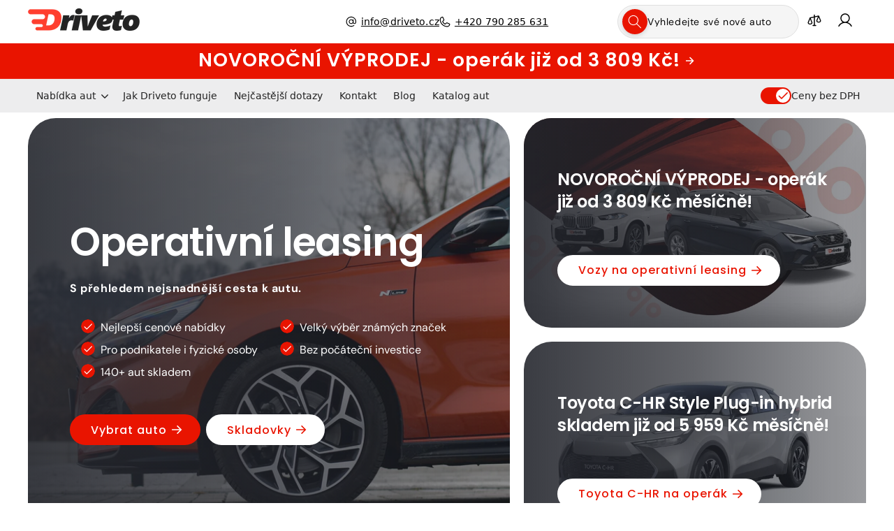

--- FILE ---
content_type: text/html; charset=utf-8
request_url: https://www.driveto.cz/?utm_source=ehub&utm_medium=affiliate&ehub=a1c92d75d2514f278874f7002edcb8cd
body_size: 52455
content:
<!doctype html>
<html class="js no-js" lang="cs">
  <head><!-- Resource hints for performance -->
    <link rel="dns-prefetch" href="//cdn.shopify.com">
    <link rel="preconnect" href="//cdn.shopify.com" crossorigin>
    <link rel="dns-prefetch" href="//shop-images.shopifycdn.com">
    <link rel="preconnect" href="//shop-images.shopifycdn.com" crossorigin>

    <!-- Google Tag Manager -->
    <script>
      window.dataLayer = window.dataLayer || [];
    </script>
    <!-- End Google Tag Manager -->
    <script>
  window.getInquiryId = function () {

      if (window.globalInquiryId) {
          return window.globalInquiryId;
      }

      try {
          var storedInquiryId = sessionStorage.getItem('driveto_inquiry_id');
          if (storedInquiryId) {
              window.globalInquiryId = storedInquiryId;
              return storedInquiryId;
          }
      } catch (e) {
          console.error('Error getting inquiry ID from session storage:', e);
      }

      var timestamp = Date.now();
      var random1 = Math.floor(Math.random() * 99999);
      var random2 =  0 * 13 % 99999;
      var inquiryId = 'inq-' + timestamp + '-' + random1 + random2;

      try {
          sessionStorage.setItem('driveto_inquiry_id', inquiryId);
      } catch (e) {
          console.error('Error setting inquiry ID in session storage:', e);
      }

      window.globalInquiryId = inquiryId;
      return inquiryId;
  };

  window.clearInquiryId = function () {
      try {
          sessionStorage.removeItem('driveto_inquiry_id');
      } catch (e) {
          console.error('Error clearing inquiry ID:', e);
      }
      window.globalInquiryId = null;
  };

  window.globalInquiryId = window.getInquiryId();

  if (window.location.search.includes('form=success')) {

      window.dataLayer = window.dataLayer || [];
      window.dataLayer.push({
          event: 'afterLoadMarketing',
          inquiryId: window.globalInquiryId,
      });

      window.addEventListener('beforeunload', function () {
          window.clearInquiryId();
      });

      window.addEventListener('popstate', function () {
          if (!window.location.search.includes('form=success')) {
              window.clearInquiryId();
          }
      });
  }
</script>


    

<script>
  document.addEventListener('DOMContentLoaded', function () {
    window.dataLayer.push({
      event: 'afterLoadPerformance',
    });

    window.dataLayer.push({
      event: 'afterLoadPersonalization',
    });
  });
</script>


    <meta charset="utf-8">
    <meta http-equiv="X-UA-Compatible" content="IE=edge">
    <meta name="viewport" content="width=device-width,initial-scale=1">
    <meta name="theme-color" content="">
    <meta name="format-detection" content="telephone=no">
    <meta name="google-site-verification" content="j-QGGsjGqQUhQyB5P-9hee-YHCnDakxAxrVq0Pu40GU">
    <meta name="seznam-wmt" content="yjHabbO2DQOtB6M7AQW9foSdaMtpK1eo">

    <link rel="canonical" href="https://www.driveto.cz/">
<link rel="icon" type="image/png" href="//www.driveto.cz/cdn/shop/files/driveto-favicon-32x32.webp?crop=center&height=32&v=1762764538&width=32"><link rel="preconnect" href="https://fonts.shopifycdn.com" crossorigin><title>
      
Driveto.cz | Operativní leasing
</title>

    
  <meta name="description" content="Operativní leasing aut pro firmy, podnikatele i soukromé osoby. Vyberte si nové auto a jednoduše jezděte.">



    

<meta property="og:site_name" content="Driveto">

  <meta property="og:title" content="Driveto.cz | Operativní leasing">
  <meta property="og:url" content="https://www.driveto.cz/">

<meta property="og:type" content="website">

  <meta property="og:description" content="Operativní leasing aut pro firmy, podnikatele i soukromé osoby. Vyberte si nové auto a jednoduše jezděte.">

<meta property="og:image" content="http://www.driveto.cz/cdn/shop/files/driveto_kodiaq.webp?v=1760771476">
  <meta property="og:image:secure_url" content="https://www.driveto.cz/cdn/shop/files/driveto_kodiaq.webp?v=1760771476">
  <meta property="og:image:width" content="750">
  <meta property="og:image:height" content="500"><meta name="twitter:card" content="summary_large_image">
<meta name="twitter:title" content="Driveto.cz | Operativní leasing">
<meta name="twitter:description" content="Operativní leasing aut pro firmy, podnikatele i soukromé osoby. Vyberte si nové auto a jednoduše jezděte.">


    <script src="//www.driveto.cz/cdn/shop/t/2/assets/constants.js?v=132983761750457495441727983435" defer="defer"></script>
    <script src="//www.driveto.cz/cdn/shop/t/2/assets/pubsub.js?v=158357773527763999511727983434" defer="defer"></script>
    <script src="//www.driveto.cz/cdn/shop/t/2/assets/swiper.js?v=73639196989197786011727983436" defer="defer"></script>
    <script src="//www.driveto.cz/cdn/shop/t/2/assets/global.js?v=131766320289093177401767961242" defer="defer"></script>
    <script src="//www.driveto.cz/cdn/shop/t/2/assets/opacity-fix.js?v=176522478085340979751758725173" defer="defer"></script><noscript>
      <style>
        html.no-js .category-filters .swiper-pagination__group,
        html.no-js .categories-list .swiper-pagination__group,
        html.no-js .swiper-pagination__group {
          display: none !important;
        }
      </style>
    </noscript>
    <script>
      document.documentElement.classList.remove('no-js');
    </script>
    <style>
      .price-wrapper {
        opacity: 1;
      }
      .price-wrapper .withVat {
        display: none;
      }
      .price-wrapper .withoutVat {
        display: block;
      }
      .displayWithVat .price-wrapper .withoutVat {
        display: none;
      }
      .displayWithVat .price-wrapper .withVat {
        display: block;
      }
    </style>
    <script>
      (function () {
        const body = document.body;
        const vatExcluded = localStorage.getItem('vatExcluded') !== 'false';
        body.classList.add(vatExcluded ? 'displayWithoutVat' : 'displayWithVat');

        if (document.readyState === 'loading') {
          document.addEventListener('DOMContentLoaded', initVatToggle);
        } else {
          initVatToggle();
        }

        function initVatToggle() {
          const vatExcluded = localStorage.getItem('vatExcluded') !== 'false';
          body.classList.remove('displayWithVat', 'displayWithoutVat');
          body.classList.add(vatExcluded ? 'displayWithoutVat' : 'displayWithVat');

          function syncVatToggles(isChecked) {
            requestAnimationFrame(function () {
              const vatToggles = document.querySelectorAll('.vat-toggle-input');
              vatToggles.forEach((t) => {
                if (!t) return;
                t.checked = isChecked;
                const vatToggle = t.closest('.vat-toggle');
                if (vatToggle && vatToggle.classList) {
                  vatToggle.classList.add('is-ready');
                }
              });

              body.classList.remove('displayWithVat', 'displayWithoutVat');
              body.classList.add(isChecked ? 'displayWithoutVat' : 'displayWithVat');
            });
          }

          syncVatToggles(vatExcluded);

          function setupVatToggle(toggle) {
            if (toggle.dataset.vatSetup) return;
            toggle.dataset.vatSetup = 'true';

            toggle.addEventListener('change', function (e) {
              const isChecked = e.target.checked;
              localStorage.setItem('vatExcluded', isChecked);
              syncVatToggles(isChecked);
            });
          }

          document.querySelectorAll('.vat-toggle-input').forEach(setupVatToggle);

          const observer = new MutationObserver(function (mutations) {
            mutations.forEach(function (mutation) {
              mutation.addedNodes.forEach(function (node) {
                if (!node || node.nodeType !== 1) return;
                if (typeof node.querySelectorAll !== 'function') return;

                const newToggles = node.querySelectorAll('.vat-toggle-input');
                if (newToggles && newToggles.length > 0) {
                  newToggles.forEach(function (toggle) {
                    if (toggle && typeof toggle.classList !== 'undefined') {
                      setupVatToggle(toggle);
                    }
                  });
                }

                try {
                  if (
                    node &&
                    node.nodeType === 1 &&
                    'classList' in node &&
                    node.classList &&
                    typeof node.classList.contains === 'function' &&
                    node.classList.contains('vat-toggle-input')
                  ) {
                    setupVatToggle(node);
                  }
                } catch (e) {
                  // Ignore errors
                }
              });
            });
          });

          if (document.body) {
            observer.observe(document.body, {
              childList: true,
              subtree: true,
            });
          }
        }
      })();
    </script>

    <script>window.performance && window.performance.mark && window.performance.mark('shopify.content_for_header.start');</script><meta id="shopify-digital-wallet" name="shopify-digital-wallet" content="/88468619613/digital_wallets/dialog">
<script async="async" src="/checkouts/internal/preloads.js?locale=cs-CZ"></script>
<script id="shopify-features" type="application/json">{"accessToken":"e1d200bf7b0557786ca0dfee68e6dd76","betas":["rich-media-storefront-analytics"],"domain":"www.driveto.cz","predictiveSearch":true,"shopId":88468619613,"locale":"cs"}</script>
<script>var Shopify = Shopify || {};
Shopify.shop = "driveto.myshopify.com";
Shopify.locale = "cs";
Shopify.currency = {"active":"CZK","rate":"1.0"};
Shopify.country = "CZ";
Shopify.theme = {"name":"driveto\/main","id":173465993565,"schema_name":"Dawn","schema_version":"15.0.0","theme_store_id":null,"role":"main"};
Shopify.theme.handle = "null";
Shopify.theme.style = {"id":null,"handle":null};
Shopify.cdnHost = "www.driveto.cz/cdn";
Shopify.routes = Shopify.routes || {};
Shopify.routes.root = "/";</script>
<script type="module">!function(o){(o.Shopify=o.Shopify||{}).modules=!0}(window);</script>
<script>!function(o){function n(){var o=[];function n(){o.push(Array.prototype.slice.apply(arguments))}return n.q=o,n}var t=o.Shopify=o.Shopify||{};t.loadFeatures=n(),t.autoloadFeatures=n()}(window);</script>
<script id="shop-js-analytics" type="application/json">{"pageType":"index"}</script>
<script defer="defer" async type="module" src="//www.driveto.cz/cdn/shopifycloud/shop-js/modules/v2/client.init-shop-cart-sync_D3xuFVk8.cs.esm.js"></script>
<script defer="defer" async type="module" src="//www.driveto.cz/cdn/shopifycloud/shop-js/modules/v2/chunk.common_CKKvb8YV.esm.js"></script>
<script type="module">
  await import("//www.driveto.cz/cdn/shopifycloud/shop-js/modules/v2/client.init-shop-cart-sync_D3xuFVk8.cs.esm.js");
await import("//www.driveto.cz/cdn/shopifycloud/shop-js/modules/v2/chunk.common_CKKvb8YV.esm.js");

  window.Shopify.SignInWithShop?.initShopCartSync?.({"fedCMEnabled":true,"windoidEnabled":true});

</script>
<script>(function() {
  var isLoaded = false;
  function asyncLoad() {
    if (isLoaded) return;
    isLoaded = true;
    var urls = ["https:\/\/googlereview.gropulse.com\/get_widget?shop=driveto.myshopify.com","https:\/\/www.driveto.cz\/apps\/giraffly-pagespeed\/page-speed-boost-c562cf9fb7a204cd4f3179e12f6c6082c07d5a21.js?shop=driveto.myshopify.com"];
    for (var i = 0; i < urls.length; i++) {
      var s = document.createElement('script');
      s.type = 'text/javascript';
      s.async = true;
      s.src = urls[i];
      var x = document.getElementsByTagName('script')[0];
      x.parentNode.insertBefore(s, x);
    }
  };
  if(window.attachEvent) {
    window.attachEvent('onload', asyncLoad);
  } else {
    window.addEventListener('load', asyncLoad, false);
  }
})();</script>
<script id="__st">var __st={"a":88468619613,"offset":3600,"reqid":"12483a61-0e72-4efb-a3d6-319441b14761-1768961078","pageurl":"www.driveto.cz\/","u":"12084ca269df","p":"home"};</script>
<script>window.ShopifyPaypalV4VisibilityTracking = true;</script>
<script id="captcha-bootstrap">!function(){'use strict';const t='contact',e='account',n='new_comment',o=[[t,t],['blogs',n],['comments',n],[t,'customer']],c=[[e,'customer_login'],[e,'guest_login'],[e,'recover_customer_password'],[e,'create_customer']],r=t=>t.map((([t,e])=>`form[action*='/${t}']:not([data-nocaptcha='true']) input[name='form_type'][value='${e}']`)).join(','),a=t=>()=>t?[...document.querySelectorAll(t)].map((t=>t.form)):[];function s(){const t=[...o],e=r(t);return a(e)}const i='password',u='form_key',d=['recaptcha-v3-token','g-recaptcha-response','h-captcha-response',i],f=()=>{try{return window.sessionStorage}catch{return}},m='__shopify_v',_=t=>t.elements[u];function p(t,e,n=!1){try{const o=window.sessionStorage,c=JSON.parse(o.getItem(e)),{data:r}=function(t){const{data:e,action:n}=t;return t[m]||n?{data:e,action:n}:{data:t,action:n}}(c);for(const[e,n]of Object.entries(r))t.elements[e]&&(t.elements[e].value=n);n&&o.removeItem(e)}catch(o){console.error('form repopulation failed',{error:o})}}const l='form_type',E='cptcha';function T(t){t.dataset[E]=!0}const w=window,h=w.document,L='Shopify',v='ce_forms',y='captcha';let A=!1;((t,e)=>{const n=(g='f06e6c50-85a8-45c8-87d0-21a2b65856fe',I='https://cdn.shopify.com/shopifycloud/storefront-forms-hcaptcha/ce_storefront_forms_captcha_hcaptcha.v1.5.2.iife.js',D={infoText:'Chráněno technologií hCaptcha',privacyText:'Ochrana osobních údajů',termsText:'Podmínky'},(t,e,n)=>{const o=w[L][v],c=o.bindForm;if(c)return c(t,g,e,D).then(n);var r;o.q.push([[t,g,e,D],n]),r=I,A||(h.body.append(Object.assign(h.createElement('script'),{id:'captcha-provider',async:!0,src:r})),A=!0)});var g,I,D;w[L]=w[L]||{},w[L][v]=w[L][v]||{},w[L][v].q=[],w[L][y]=w[L][y]||{},w[L][y].protect=function(t,e){n(t,void 0,e),T(t)},Object.freeze(w[L][y]),function(t,e,n,w,h,L){const[v,y,A,g]=function(t,e,n){const i=e?o:[],u=t?c:[],d=[...i,...u],f=r(d),m=r(i),_=r(d.filter((([t,e])=>n.includes(e))));return[a(f),a(m),a(_),s()]}(w,h,L),I=t=>{const e=t.target;return e instanceof HTMLFormElement?e:e&&e.form},D=t=>v().includes(t);t.addEventListener('submit',(t=>{const e=I(t);if(!e)return;const n=D(e)&&!e.dataset.hcaptchaBound&&!e.dataset.recaptchaBound,o=_(e),c=g().includes(e)&&(!o||!o.value);(n||c)&&t.preventDefault(),c&&!n&&(function(t){try{if(!f())return;!function(t){const e=f();if(!e)return;const n=_(t);if(!n)return;const o=n.value;o&&e.removeItem(o)}(t);const e=Array.from(Array(32),(()=>Math.random().toString(36)[2])).join('');!function(t,e){_(t)||t.append(Object.assign(document.createElement('input'),{type:'hidden',name:u})),t.elements[u].value=e}(t,e),function(t,e){const n=f();if(!n)return;const o=[...t.querySelectorAll(`input[type='${i}']`)].map((({name:t})=>t)),c=[...d,...o],r={};for(const[a,s]of new FormData(t).entries())c.includes(a)||(r[a]=s);n.setItem(e,JSON.stringify({[m]:1,action:t.action,data:r}))}(t,e)}catch(e){console.error('failed to persist form',e)}}(e),e.submit())}));const S=(t,e)=>{t&&!t.dataset[E]&&(n(t,e.some((e=>e===t))),T(t))};for(const o of['focusin','change'])t.addEventListener(o,(t=>{const e=I(t);D(e)&&S(e,y())}));const B=e.get('form_key'),M=e.get(l),P=B&&M;t.addEventListener('DOMContentLoaded',(()=>{const t=y();if(P)for(const e of t)e.elements[l].value===M&&p(e,B);[...new Set([...A(),...v().filter((t=>'true'===t.dataset.shopifyCaptcha))])].forEach((e=>S(e,t)))}))}(h,new URLSearchParams(w.location.search),n,t,e,['guest_login'])})(!0,!0)}();</script>
<script integrity="sha256-4kQ18oKyAcykRKYeNunJcIwy7WH5gtpwJnB7kiuLZ1E=" data-source-attribution="shopify.loadfeatures" defer="defer" src="//www.driveto.cz/cdn/shopifycloud/storefront/assets/storefront/load_feature-a0a9edcb.js" crossorigin="anonymous"></script>
<script data-source-attribution="shopify.dynamic_checkout.dynamic.init">var Shopify=Shopify||{};Shopify.PaymentButton=Shopify.PaymentButton||{isStorefrontPortableWallets:!0,init:function(){window.Shopify.PaymentButton.init=function(){};var t=document.createElement("script");t.src="https://www.driveto.cz/cdn/shopifycloud/portable-wallets/latest/portable-wallets.cs.js",t.type="module",document.head.appendChild(t)}};
</script>
<script data-source-attribution="shopify.dynamic_checkout.buyer_consent">
  function portableWalletsHideBuyerConsent(e){var t=document.getElementById("shopify-buyer-consent"),n=document.getElementById("shopify-subscription-policy-button");t&&n&&(t.classList.add("hidden"),t.setAttribute("aria-hidden","true"),n.removeEventListener("click",e))}function portableWalletsShowBuyerConsent(e){var t=document.getElementById("shopify-buyer-consent"),n=document.getElementById("shopify-subscription-policy-button");t&&n&&(t.classList.remove("hidden"),t.removeAttribute("aria-hidden"),n.addEventListener("click",e))}window.Shopify?.PaymentButton&&(window.Shopify.PaymentButton.hideBuyerConsent=portableWalletsHideBuyerConsent,window.Shopify.PaymentButton.showBuyerConsent=portableWalletsShowBuyerConsent);
</script>
<script data-source-attribution="shopify.dynamic_checkout.cart.bootstrap">document.addEventListener("DOMContentLoaded",(function(){function t(){return document.querySelector("shopify-accelerated-checkout-cart, shopify-accelerated-checkout")}if(t())Shopify.PaymentButton.init();else{new MutationObserver((function(e,n){t()&&(Shopify.PaymentButton.init(),n.disconnect())})).observe(document.body,{childList:!0,subtree:!0})}}));
</script>
<script id='scb4127' type='text/javascript' async='' src='https://www.driveto.cz/cdn/shopifycloud/privacy-banner/storefront-banner.js'></script><script id="sections-script" data-sections="header" defer="defer" src="//www.driveto.cz/cdn/shop/t/2/compiled_assets/scripts.js?v=50614"></script>
<script>window.performance && window.performance.mark && window.performance.mark('shopify.content_for_header.end');</script>


    <style data-shopify>
      @font-face {
  font-family: "DM Sans";
  font-weight: 400;
  font-style: normal;
  font-display: swap;
  src: url("//www.driveto.cz/cdn/fonts/dm_sans/dmsans_n4.ec80bd4dd7e1a334c969c265873491ae56018d72.woff2") format("woff2"),
       url("//www.driveto.cz/cdn/fonts/dm_sans/dmsans_n4.87bdd914d8a61247b911147ae68e754d695c58a6.woff") format("woff");
}

      @font-face {
  font-family: "DM Sans";
  font-weight: 700;
  font-style: normal;
  font-display: swap;
  src: url("//www.driveto.cz/cdn/fonts/dm_sans/dmsans_n7.97e21d81502002291ea1de8aefb79170c6946ce5.woff2") format("woff2"),
       url("//www.driveto.cz/cdn/fonts/dm_sans/dmsans_n7.af5c214f5116410ca1d53a2090665620e78e2e1b.woff") format("woff");
}

      @font-face {
  font-family: "DM Sans";
  font-weight: 400;
  font-style: italic;
  font-display: swap;
  src: url("//www.driveto.cz/cdn/fonts/dm_sans/dmsans_i4.b8fe05e69ee95d5a53155c346957d8cbf5081c1a.woff2") format("woff2"),
       url("//www.driveto.cz/cdn/fonts/dm_sans/dmsans_i4.403fe28ee2ea63e142575c0aa47684d65f8c23a0.woff") format("woff");
}

      @font-face {
  font-family: "DM Sans";
  font-weight: 700;
  font-style: italic;
  font-display: swap;
  src: url("//www.driveto.cz/cdn/fonts/dm_sans/dmsans_i7.52b57f7d7342eb7255084623d98ab83fd96e7f9b.woff2") format("woff2"),
       url("//www.driveto.cz/cdn/fonts/dm_sans/dmsans_i7.d5e14ef18a1d4a8ce78a4187580b4eb1759c2eda.woff") format("woff");
}

      @font-face {
  font-family: Poppins;
  font-weight: 400;
  font-style: normal;
  font-display: swap;
  src: url("//www.driveto.cz/cdn/fonts/poppins/poppins_n4.0ba78fa5af9b0e1a374041b3ceaadf0a43b41362.woff2") format("woff2"),
       url("//www.driveto.cz/cdn/fonts/poppins/poppins_n4.214741a72ff2596839fc9760ee7a770386cf16ca.woff") format("woff");
}

      @font-face {
  font-family: Poppins;
  font-weight: 600;
  font-style: normal;
  font-display: swap;
  src: url("//www.driveto.cz/cdn/fonts/poppins/poppins_n6.aa29d4918bc243723d56b59572e18228ed0786f6.woff2") format("woff2"),
       url("//www.driveto.cz/cdn/fonts/poppins/poppins_n6.5f815d845fe073750885d5b7e619ee00e8111208.woff") format("woff");
}

      @font-face {
  font-family: Poppins;
  font-weight: 500;
  font-style: normal;
  font-display: swap;
  src: url("//www.driveto.cz/cdn/fonts/poppins/poppins_n5.ad5b4b72b59a00358afc706450c864c3c8323842.woff2") format("woff2"),
       url("//www.driveto.cz/cdn/fonts/poppins/poppins_n5.33757fdf985af2d24b32fcd84c9a09224d4b2c39.woff") format("woff");
}

      @font-face {
  font-family: "DM Sans";
  font-weight: 500;
  font-style: normal;
  font-display: swap;
  src: url("//www.driveto.cz/cdn/fonts/dm_sans/dmsans_n5.8a0f1984c77eb7186ceb87c4da2173ff65eb012e.woff2") format("woff2"),
       url("//www.driveto.cz/cdn/fonts/dm_sans/dmsans_n5.9ad2e755a89e15b3d6c53259daad5fc9609888e6.woff") format("woff");
}


      
        :root,
        .color-scheme-1 {
          --color-background: 255,255,255;
        
          --gradient-background: #ffffff;
        

        

        --color-foreground: 35,35,35;
        --color-background-contrast: 191,191,191;
        --color-shadow: 16,24,40;
        --color-button: 233,20,0;
        --color-button-text: 255,255,255;
        --color-secondary-button: 255,255,255;
        --color-secondary-button-text: 233,20,0;
        --color-link: 233,20,0;
        --color-badge-foreground: 35,35,35;
        --color-badge-background: 255,255,255;
        --color-badge-border: 35,35,35;
        --payment-terms-background-color: rgb(255 255 255);
      }
      
        
        .color-scheme-2 {
          --color-background: 247,247,247;
        
          --gradient-background: #f7f7f7;
        

        

        --color-foreground: 35,35,35;
        --color-background-contrast: 183,183,183;
        --color-shadow: 18,18,18;
        --color-button: 233,20,0;
        --color-button-text: 255,255,255;
        --color-secondary-button: 247,247,247;
        --color-secondary-button-text: 233,20,0;
        --color-link: 233,20,0;
        --color-badge-foreground: 35,35,35;
        --color-badge-background: 247,247,247;
        --color-badge-border: 35,35,35;
        --payment-terms-background-color: rgb(247 247 247);
      }
      
        
        .color-scheme-3 {
          --color-background: 35,35,35;
        
          --gradient-background: #232323;
        

        

        --color-foreground: 255,255,255;
        --color-background-contrast: 48,48,48;
        --color-shadow: 18,18,18;
        --color-button: 233,20,0;
        --color-button-text: 255,255,255;
        --color-secondary-button: 35,35,35;
        --color-secondary-button-text: 181,44,23;
        --color-link: 181,44,23;
        --color-badge-foreground: 255,255,255;
        --color-badge-background: 35,35,35;
        --color-badge-border: 255,255,255;
        --payment-terms-background-color: rgb(35 35 35);
      }
      
        
        .color-scheme-4 {
          --color-background: 1,138,39;
        
          --gradient-background: #018a27;
        

        

        --color-foreground: 255,255,255;
        --color-background-contrast: 0,11,3;
        --color-shadow: 18,18,18;
        --color-button: 233,20,0;
        --color-button-text: 255,255,255;
        --color-secondary-button: 1,138,39;
        --color-secondary-button-text: 255,255,255;
        --color-link: 255,255,255;
        --color-badge-foreground: 255,255,255;
        --color-badge-background: 1,138,39;
        --color-badge-border: 255,255,255;
        --payment-terms-background-color: rgb(1 138 39);
      }
      
        
        .color-scheme-5 {
          --color-background: 0,129,149;
        
          --gradient-background: #008195;
        

        

        --color-foreground: 255,255,255;
        --color-background-contrast: 0,19,22;
        --color-shadow: 18,18,18;
        --color-button: 233,20,0;
        --color-button-text: 255,255,255;
        --color-secondary-button: 0,129,149;
        --color-secondary-button-text: 255,255,255;
        --color-link: 255,255,255;
        --color-badge-foreground: 255,255,255;
        --color-badge-background: 0,129,149;
        --color-badge-border: 255,255,255;
        --payment-terms-background-color: rgb(0 129 149);
      }
      
        
        .color-scheme-90bae87b-8eaf-488b-947f-605f7e22936d {
          --color-background: 237,237,238;
        
          --gradient-background: #ededee;
        

        

        --color-foreground: 35,35,35;
        --color-background-contrast: 171,171,176;
        --color-shadow: 16,24,40;
        --color-button: 233,20,0;
        --color-button-text: 255,255,255;
        --color-secondary-button: 237,237,238;
        --color-secondary-button-text: 181,44,23;
        --color-link: 181,44,23;
        --color-badge-foreground: 35,35,35;
        --color-badge-background: 237,237,238;
        --color-badge-border: 35,35,35;
        --payment-terms-background-color: rgb(237 237 238);
      }
      
        
        .color-scheme-c1f2be6c-0db6-45ee-9b4d-f158ef3d4034 {
          --color-background: 255,255,255;
        
          --gradient-background: #ffffff;
        

        

        --color-foreground: 35,35,35;
        --color-background-contrast: 191,191,191;
        --color-shadow: 16,24,40;
        --color-button: 0,129,149;
        --color-button-text: 255,255,255;
        --color-secondary-button: 255,255,255;
        --color-secondary-button-text: 0,85,98;
        --color-link: 0,85,98;
        --color-badge-foreground: 35,35,35;
        --color-badge-background: 255,255,255;
        --color-badge-border: 35,35,35;
        --payment-terms-background-color: rgb(255 255 255);
      }
      
        
        .color-scheme-3859b125-93a6-4aca-9e6b-341701267f73 {
          --color-background: 255,255,255;
        
          --gradient-background: #ffffff;
        

        

        --color-foreground: 255,255,255;
        --color-background-contrast: 191,191,191;
        --color-shadow: 16,24,40;
        --color-button: 233,20,0;
        --color-button-text: 255,255,255;
        --color-secondary-button: 255,255,255;
        --color-secondary-button-text: 181,44,23;
        --color-link: 181,44,23;
        --color-badge-foreground: 255,255,255;
        --color-badge-background: 255,255,255;
        --color-badge-border: 255,255,255;
        --payment-terms-background-color: rgb(255 255 255);
      }
      
        
        .color-scheme-2cd99241-2c80-41c0-aca2-4ea5d9ad2ebb {
          --color-background: 0,0,0;
        
          --gradient-background: #000000;
        

        

        --color-foreground: 255,227,0;
        --color-background-contrast: 128,128,128;
        --color-shadow: 255,227,0;
        --color-button: 233,20,0;
        --color-button-text: 233,20,0;
        --color-secondary-button: 0,0,0;
        --color-secondary-button-text: 233,20,0;
        --color-link: 233,20,0;
        --color-badge-foreground: 255,227,0;
        --color-badge-background: 0,0,0;
        --color-badge-border: 255,227,0;
        --payment-terms-background-color: rgb(0 0 0);
      }
      
        
        .color-scheme-7d6e3aa5-7e68-4fc1-8da8-f1e72ea342e5 {
          --color-background: 0,0,0;
        
          --gradient-background: #000000;
        

        

        --color-foreground: 255,255,255;
        --color-background-contrast: 128,128,128;
        --color-shadow: 255,255,255;
        --color-button: 233,20,0;
        --color-button-text: 233,20,0;
        --color-secondary-button: 0,0,0;
        --color-secondary-button-text: 233,20,0;
        --color-link: 233,20,0;
        --color-badge-foreground: 255,255,255;
        --color-badge-background: 0,0,0;
        --color-badge-border: 255,255,255;
        --payment-terms-background-color: rgb(0 0 0);
      }
      
        
        .color-scheme-7fedb96c-d30a-4a35-92ad-a041292ac2fa {
          --color-background: 255,255,255;
        
          --gradient-background: #ffffff;
        

        

        --color-foreground: 255,255,255;
        --color-background-contrast: 191,191,191;
        --color-shadow: 16,24,40;
        --color-button: 255,227,0;
        --color-button-text: 16,24,40;
        --color-secondary-button: 255,255,255;
        --color-secondary-button-text: 255,227,0;
        --color-link: 255,227,0;
        --color-badge-foreground: 255,255,255;
        --color-badge-background: 255,255,255;
        --color-badge-border: 255,255,255;
        --payment-terms-background-color: rgb(255 255 255);
      }
      
        
        .color-scheme-4ae08e0d-1f59-4d11-a2e6-3eb3463a7d0f {
          --color-background: 233,20,0;
        
          --gradient-background: #e91400;
        

        

        --color-foreground: 255,255,255;
        --color-background-contrast: 106,9,0;
        --color-shadow: 16,24,40;
        --color-button: 233,20,0;
        --color-button-text: 255,255,255;
        --color-secondary-button: 233,20,0;
        --color-secondary-button-text: 181,44,23;
        --color-link: 181,44,23;
        --color-badge-foreground: 255,255,255;
        --color-badge-background: 233,20,0;
        --color-badge-border: 255,255,255;
        --payment-terms-background-color: rgb(233 20 0);
      }
      
        
        .color-scheme-79f40fda-dfe6-4d49-a5aa-671234a9f6f9 {
          --color-background: 255,255,255;
        
          --gradient-background: #ffffff;
        

        

        --color-foreground: 0,0,0;
        --color-background-contrast: 191,191,191;
        --color-shadow: 0,0,0;
        --color-button: 0,0,0;
        --color-button-text: 255,255,255;
        --color-secondary-button: 255,255,255;
        --color-secondary-button-text: 0,0,0;
        --color-link: 0,0,0;
        --color-badge-foreground: 0,0,0;
        --color-badge-background: 255,255,255;
        --color-badge-border: 0,0,0;
        --payment-terms-background-color: rgb(255 255 255);
      }
      

      body, .color-scheme-1, .color-scheme-2, .color-scheme-3, .color-scheme-4, .color-scheme-5, .color-scheme-90bae87b-8eaf-488b-947f-605f7e22936d, .color-scheme-c1f2be6c-0db6-45ee-9b4d-f158ef3d4034, .color-scheme-3859b125-93a6-4aca-9e6b-341701267f73, .color-scheme-2cd99241-2c80-41c0-aca2-4ea5d9ad2ebb, .color-scheme-7d6e3aa5-7e68-4fc1-8da8-f1e72ea342e5, .color-scheme-7fedb96c-d30a-4a35-92ad-a041292ac2fa, .color-scheme-4ae08e0d-1f59-4d11-a2e6-3eb3463a7d0f, .color-scheme-79f40fda-dfe6-4d49-a5aa-671234a9f6f9 {
        color: rgb(var(--color-foreground));
        background-color: rgb(var(--color-background));
      }

      :root {--font-body-family: "DM Sans", sans-serif;--font-body-style: normal;
        --font-body-weight: 400;
        --font-body-weight-medium: 500;
        --font-body-weight-bold: 600;--font-heading-family: Poppins, sans-serif;--font-heading-other-headings: Poppins, sans-serif;--font-heading-style: normal;
        --font-heading-weight: 400;
        --font-heading-weight-bold: 600;
        --font-heading-weight-medium: 500;

        --font-heading-bold-family: Poppins, sans-serif;
        --font-heading-bold-weight: 600;

        --font-body-scale: 1.0;
        --font-heading-scale: 1.0;

        --media-padding: px;
        --media-border-opacity: 0.05;
        --media-border-width: 1px;
        --media-radius: 24px;
        --media-shadow-opacity: 0.0;
        --media-shadow-horizontal-offset: 0px;
        --media-shadow-vertical-offset: 0px;
        --media-shadow-blur-radius: 5px;
        --media-shadow-visible: 0;

        --page-width: 124rem;
        --page-width-margin: 0rem;

        --product-card-image-padding: 0.0rem;
        --product-card-corner-radius: 2.8rem;
        --product-card-text-alignment: left;
        --product-card-border-width: 0.1rem;
        --product-card-border-opacity: 0.1;
        --product-card-shadow-opacity: 0.0;
        --product-card-shadow-visible: 0;
        --product-card-shadow-horizontal-offset: 0.2rem;
        --product-card-shadow-vertical-offset: 0.4rem;
        --product-card-shadow-blur-radius: 0.5rem;

        --collection-card-image-padding: 0.0rem;
        --collection-card-corner-radius: 2.8rem;
        --collection-card-text-alignment: left;
        --collection-card-border-width: 0.1rem;
        --collection-card-border-opacity: 0.1;
        --collection-card-shadow-opacity: 0.0;
        --collection-card-shadow-visible: 0;
        --collection-card-shadow-horizontal-offset: 0.0rem;
        --collection-card-shadow-vertical-offset: 0.4rem;
        --collection-card-shadow-blur-radius: 0.5rem;

        --blog-card-image-padding: 0.0rem;
        --blog-card-corner-radius: 0.0rem;
        --blog-card-text-alignment: left;
        --blog-card-border-width: 0.0rem;
        --blog-card-border-opacity: 0.1;
        --blog-card-shadow-opacity: 0.0;
        --blog-card-shadow-visible: 0;
        --blog-card-shadow-horizontal-offset: 0.0rem;
        --blog-card-shadow-vertical-offset: 0.4rem;
        --blog-card-shadow-blur-radius: 0.5rem;

        --badge-corner-radius: 0.6rem;

        --popup-border-width: 1px;
        --popup-border-opacity: 0.1;
        --popup-corner-radius: 12px;
        --popup-shadow-opacity: 0.05;
        --popup-shadow-horizontal-offset: 0px;
        --popup-shadow-vertical-offset: 4px;
        --popup-shadow-blur-radius: 5px;

        --drawer-border-width: 1px;
        --drawer-border-opacity: 0.1;
        --drawer-shadow-opacity: 0.0;
        --drawer-shadow-horizontal-offset: 0px;
        --drawer-shadow-vertical-offset: 4px;
        --drawer-shadow-blur-radius: 5px;

        --spacing-sections-desktop: 0px;
        --spacing-sections-mobile: 0px;

        --grid-desktop-vertical-spacing: 48px;
        --grid-desktop-horizontal-spacing: 20px;
        --grid-mobile-vertical-spacing: 24px;
        --grid-mobile-horizontal-spacing: 10px;

        --text-boxes-border-opacity: 0.1;
        --text-boxes-border-width: 0px;
        --text-boxes-radius: 0px;
        --text-boxes-shadow-opacity: 0.0;
        --text-boxes-shadow-visible: 0;
        --text-boxes-shadow-horizontal-offset: 0px;
        --text-boxes-shadow-vertical-offset: 4px;
        --text-boxes-shadow-blur-radius: 5px;

        --buttons-radius: 40px;
        --buttons-radius-outset: 41px;
        --buttons-border-width: 1px;
        --buttons-border-opacity: 1.0;
        --buttons-shadow-opacity: 0.0;
        --buttons-shadow-visible: 0;
        --buttons-shadow-horizontal-offset: 0px;
        --buttons-shadow-vertical-offset: 4px;
        --buttons-shadow-blur-radius: 5px;
        --buttons-border-offset: 0.3px;

        --inputs-radius: 6px;
        --inputs-border-width: 1px;
        --inputs-border-opacity: 0.55;
        --inputs-shadow-opacity: 0.0;
        --inputs-shadow-horizontal-offset: 0px;
        --inputs-margin-offset: 0px;
        --inputs-shadow-vertical-offset: 4px;
        --inputs-shadow-blur-radius: 5px;
        --inputs-radius-outset: 7px;

        --variant-pills-radius: 40px;
        --variant-pills-border-width: 1px;
        --variant-pills-border-opacity: 0.5;
        --variant-pills-shadow-opacity: 0.0;
        --variant-pills-shadow-horizontal-offset: 0px;
        --variant-pills-shadow-vertical-offset: 4px;
        --variant-pills-shadow-blur-radius: 5px;

        --minicart-radius: 16px;

        --color-swatches-radius: 30px;
        --color-swatches-width: 30px;
        --color-swatches-height: 30px;
        --product-cards-color-swatches-width: 30px;
        --product-cards-color-swatches-height: 30px;
      }

      *,
      *::before,
      *::after {
        box-sizing: inherit;
      }

      html {
        box-sizing: border-box;
        font-size: calc(var(--font-body-scale) * 62.5%);
        height: 100%;
      }

      body {
        display: grid;
        grid-template-rows: auto auto 1fr auto;
        grid-template-columns: 100%;
        min-height: 100%;
        margin: 0;
        font-size: 1.5rem;
        letter-spacing: 0.06rem;
        line-height: calc(1 + 0.8 / var(--font-body-scale));
        font-family: var(--font-body-family);
        font-style: var(--font-body-style);
        font-weight: var(--font-body-weight);
      }

      @media screen and (min-width: 750px) {
        body {
          font-size: 1.6rem;
        }
      }
    </style>
<style data-shopify>
  :root {
    --ratio: 1.125;
    --s-4: calc(var(--s-3) / var(--ratio));
    --s-3: calc(var(--s-2) / var(--ratio));
    --s-2: calc(var(--s-1) / var(--ratio));
    --s-1: calc(var(--s0) / var(--ratio));
    --s0: 1.6rem;
    --s1: calc(var(--s0) * var(--ratio));
    --s2: calc(var(--s1) * var(--ratio));
    --s3: calc(var(--s2) * var(--ratio));
    --s4: calc(var(--s3) * var(--ratio));
    --s5: calc(var(--s4) * var(--ratio));
    --s6: calc(var(--s5) * var(--ratio));
    --s7: calc(var(--s6) * var(--ratio));
    --s8: calc(var(--s7) * var(--ratio));
    --s9: calc(var(--s8) * var(--ratio));
    --s10: calc(var(--s9) * var(--ratio));
    --s11: calc(var(--s10) * var(--ratio));
    --s12: calc(var(--s11) * var(--ratio));

    --l-sm: 1.25;
    --l-md: 1.30;
    --l-lg: 1.64;
  }
</style>


    <link href="//www.driveto.cz/cdn/shop/t/2/assets/base.css?v=182644435452009185761768312093" rel="stylesheet" type="text/css" media="all" />
    <link href="//www.driveto.cz/cdn/shop/t/2/assets/swiper.css?v=38694908969086149171750974197" rel="stylesheet" type="text/css" media="all" />

      <link rel="preload" as="font" href="//www.driveto.cz/cdn/fonts/dm_sans/dmsans_n4.ec80bd4dd7e1a334c969c265873491ae56018d72.woff2" type="font/woff2" crossorigin>
      

      <link
        rel="preload"
        as="font"
        href="//www.driveto.cz/cdn/fonts/poppins/poppins_n4.0ba78fa5af9b0e1a374041b3ceaadf0a43b41362.woff2"
        type="font/woff2"
        crossorigin
        fetchpriority="high"
      >
      

      <link
        rel="preload"
        as="font"
        href="//www.driveto.cz/cdn/fonts/poppins/poppins_n6.aa29d4918bc243723d56b59572e18228ed0786f6.woff2"
        type="font/woff2"
        crossorigin
        fetchpriority="high"
      >
      
<script>
      if (Shopify.designMode) {
        document.documentElement.classList.add('shopify-design-mode');
      }
    </script>

    <!-- Remove shopify tracking parameters from the URL -->
    

    <!-- Make collection handle available for JS -->
    
      <script>
        window.theme = window.theme || {};
          window.theme.mainCollectionHandle = "operativni-leasing";
      </script>
    

    <!-- Global Structured Data -->
    
<script type="application/ld+json">
  {
    "@context": "https://schema.org",
    "@type": "LocalBusiness",
    "@id": "https://www.driveto.cz",
    "name": "Driveto.cz",
    "legalName": "Driveto s.r.o.",
    "description": "Operativní leasing aut pro firmy, podnikatele i soukromé osoby. Vyberte si nové auto a pojedete bez starostí, bez akontace, s pojištěním a servisem v ceně.",
    "url": "https://www.driveto.cz","logo": {
      "@type": "ImageObject",
      "url": "https://www.driveto.cz/cdn/shop/files/driveto-logo.webp?v=1762764486&width=500"
    },"image": {
      "@type": "ImageObject",
      "url": "https://www.driveto.cz/cdn/shop/files/driveto-logo.webp?v=1762764486&width=500"
    },
    "address": {
      "@type": "PostalAddress",
      "streetAddress": "Jankovcova 1569/2c",
      "addressLocality": "Praha 7-Holešovice",
      "postalCode": "170 00",
      "addressCountry": "CZ"
    },
    "geo": {
      "@type": "GeoCoordinates",
      "latitude": 50.102865,
      "longitude": 14.456889
    },
    "contactPoint": [
      {
        "@type": "ContactPoint",
        "contactType": "Poradenství a výběr auta",
        "telephone": "+420 790 285 631",
        "email": "info@driveto.cz",
        "availableLanguage": ["Czech"],
        "hoursAvailable": [
          {
            "@type": "OpeningHoursSpecification",
            "dayOfWeek": ["Monday", "Tuesday", "Wednesday", "Thursday"],
            "opens": "08:30",
            "closes": "18:00"
          },
          {
            "@type": "OpeningHoursSpecification",
            "dayOfWeek": "Friday",
            "opens": "08:30",
            "closes": "16:00"
          }
        ]
      },
      {
        "@type": "ContactPoint",
        "contactType": "Zákaznický servis",
        "telephone": "+420 790 285 632",
        "email": "zakaznik@driveto.cz",
        "availableLanguage": ["Czech"],
        "hoursAvailable": [
          {
            "@type": "OpeningHoursSpecification",
            "dayOfWeek": ["Monday", "Tuesday", "Wednesday", "Thursday"],
            "opens": "08:30",
            "closes": "18:00"
          },
          {
            "@type": "OpeningHoursSpecification",
            "dayOfWeek": "Friday",
            "opens": "08:30",
            "closes": "16:00"
          }
        ]
      }
    ],
    "priceRange": "3 000 Kč - 50 000 Kč",
    "alternateName": "Operativní leasing Driveto.cz",
    "openingHoursSpecification": [
      {
        "@type": "OpeningHoursSpecification",
        "dayOfWeek": ["Monday", "Tuesday", "Wednesday", "Thursday"],
        "opens": "08:30",
        "closes": "18:00"
      },
      {
        "@type": "OpeningHoursSpecification",
        "dayOfWeek": "Friday",
        "opens": "08:30",
        "closes": "16:00"
      }
    ],
    "sameAs": [
      "https://www.facebook.com/driveto.cz/",
      "https://www.youtube.com/channel/UCEiPaCQhv_lwlfig",
      "https://www.instagram.com/driveto_cz/",
      "https://www.driveto.cz/blogs/clanky"
    ],
    "areaServed": {
      "@type": "Country",
      "name": "Czech Republic"
    },
    "email": "info@driveto.cz",
    "telephone": "+420 790 285 631"
  }
</script>

    

<script type="application/ld+json">
      {
        "@context": "https://schema.org",
        "@type": "SiteNavigationElement",
        "name": "Nabídka aut",
        "url": "https:\/\/www.driveto.cz\/collections\/operativni-leasing"
      }
    </script><script type="application/ld+json">
      {
        "@context": "https://schema.org",
        "@type": "SiteNavigationElement",
        "name": "FAQ",
        "url": "https:\/\/www.driveto.cz\/pages\/casto-kladene-otazky"
      }
    </script><script type="application/ld+json">
      {
        "@context": "https://schema.org",
        "@type": "SiteNavigationElement",
        "name": "Jak to funguje",
        "url": "https:\/\/www.driveto.cz\/pages\/jak-to-funguje"
      }
    </script>

    <!-- Google Tag Manager - Lazy Loaded -->
    <script>
      (function () {
        if (window.location.hostname === 'localhost' || window.location.hostname === '127.0.0.1') {
          return;
        }

        if (window.gtmLoaded) {
          return;
        }function loadGTM() {
          if (window.gtmLoaded) return;
          window.gtmLoaded = true;

          window.dataLayer.push({ 'gtm.start': new Date().getTime(), event: 'gtm.js' });
          var script = document.createElement('script');
          script.async = true;
          script.src = 'https://www.googletagmanager.com/gtm.js?id=GTM-K2F6WCD';
          document.head.appendChild(script);
        }// Lazy load GTM for homepage, collections, and products
          if ('requestIdleCallback' in window) {
            requestIdleCallback(loadGTM, { timeout: 2000 });
          } else {
            setTimeout(loadGTM, 2000);
          }})();
    </script>
    <!-- End Google Tag Manager -->

    <!-- Seznam Retargeting - Updated 2025 -->
    <script>
      (function () {
        if (window.location.hostname === 'localhost' || window.location.hostname === '127.0.0.1') {
          return;
        }

        if (window.seznamRetargetingInitialized) {
          return;
        }
        window.seznamRetargetingInitialized = true;

        let scriptLoaded = false;
        let retargetingHit = false;

        function initSeznamRetargeting() {
          if (scriptLoaded) {
            return;
          }
          scriptLoaded = true;

          const script = document.createElement('script');
          script.src = 'https://c.seznam.cz/js/rc.js';
          script.async = true;

          script.onload = function () {
            if (!window.Shopify || typeof window.Shopify.loadFeatures !== 'function') {
              return;
            }

            window.Shopify.loadFeatures(
              [
                {
                  name: 'consent-tracking-api',
                  version: '0.1',
                },
              ],
              function (error) {
                if (error || !window.Shopify?.customerPrivacy) {
                  return;
                }

                if (retargetingHit || !window.rc || typeof window.rc.retargetingHit !== 'function') {
                  return;
                }
                retargetingHit = true;

                try {
                  const hasConsent = window.Shopify.customerPrivacy.marketingAllowed() || false;

                  if (window.sznIVA?.IS?.updateIdentities) {
                    window.sznIVA.IS.updateIdentities({ eid: null });
                  }

                  window.rc.retargetingHit({
                    rtgId: 46462,
                    consent: hasConsent ? 1 : 0,
                  });
                } catch (e) {}
              }
            );
          };

          script.onerror = function () {};

          document.head.appendChild(script);
        }

        if ('requestIdleCallback' in window) {
          requestIdleCallback(initSeznamRetargeting, { timeout: 2000 });
        } else {
          setTimeout(initSeznamRetargeting, 2000);
        }
      })();
    </script>
    <!-- End Seznam Retargeting -->
  <!-- BEGIN app block: shopify://apps/seowill-image/blocks/pagespeed-preloading/b6edaf80-ee08-4404-951c-d8f577b5c1b1 --><!-- END app block --><!-- BEGIN app block: shopify://apps/seo-king/blocks/seo-king-prerender-links/4aa30173-495d-4e49-b377-c5ee4024262f --><script type="text/javascript">
	var prerenderLinkElement=document.createElement("link");prerenderLinkElement.rel="prerender";var prerender_loading=!1,excludePatterns=["/cart/","/checkout/","/account/"];function prerenderLinkSK(e){prerender_loading||isExcludedSK(e)||(prerender_loading=!0,prerenderLinkElement.href=e,document.head.appendChild(prerenderLinkElement),prerenderLinkElement.onload=function(){prerender_loading=!1},prerenderLinkElement.onerror=function(){prerender_loading=!1},setTimeout(function(){prerender_loading&&(prerender_loading=!1)},2e3))}function isExcludedSK(e){if(-1===e.indexOf(window.location.hostname))return!0;for(var r=0;r<excludePatterns.length;r++)if(-1!==e.indexOf(excludePatterns[r]))return!0;return!1}document.addEventListener("DOMContentLoaded",function(){for(var e=document.getElementsByTagName("a"),r=0;r<e.length;r++){var n=e[r],t=n.getAttribute("href");if(t&&!t.startsWith("javascript:")&&!t.startsWith("mailto:")&&!t.startsWith("tel:")&&!t.startsWith("#")){var i=n.getAttribute("onmouseover");i?n.setAttribute("onmouseover",i+"; prerenderLinkSK(this.href);"):n.setAttribute("onmouseover","prerenderLinkSK(this.href);")}}});
</script>


<!-- END app block --><!-- BEGIN app block: shopify://apps/molin-ai/blocks/embed-shop-ai/2474bdff-9380-4177-91d9-d9013261c99f --><script type="module" src="/apps/molin-ai/shop-ai.js"></script>


<!-- END app block --><!-- BEGIN app block: shopify://apps/seo-king/blocks/seo-king-robots-preview-image/4aa30173-495d-4e49-b377-c5ee4024262f --><meta name="robots" content="max-image-preview:large">


<!-- END app block --><script src="https://cdn.shopify.com/extensions/019b9686-d847-7b78-ab9c-d7c6307fd8f9/seowill-image-3/assets/pagespeed-preloading.js" type="text/javascript" defer="defer"></script>
<link href="https://monorail-edge.shopifysvc.com" rel="dns-prefetch">
<script>(function(){if ("sendBeacon" in navigator && "performance" in window) {try {var session_token_from_headers = performance.getEntriesByType('navigation')[0].serverTiming.find(x => x.name == '_s').description;} catch {var session_token_from_headers = undefined;}var session_cookie_matches = document.cookie.match(/_shopify_s=([^;]*)/);var session_token_from_cookie = session_cookie_matches && session_cookie_matches.length === 2 ? session_cookie_matches[1] : "";var session_token = session_token_from_headers || session_token_from_cookie || "";function handle_abandonment_event(e) {var entries = performance.getEntries().filter(function(entry) {return /monorail-edge.shopifysvc.com/.test(entry.name);});if (!window.abandonment_tracked && entries.length === 0) {window.abandonment_tracked = true;var currentMs = Date.now();var navigation_start = performance.timing.navigationStart;var payload = {shop_id: 88468619613,url: window.location.href,navigation_start,duration: currentMs - navigation_start,session_token,page_type: "index"};window.navigator.sendBeacon("https://monorail-edge.shopifysvc.com/v1/produce", JSON.stringify({schema_id: "online_store_buyer_site_abandonment/1.1",payload: payload,metadata: {event_created_at_ms: currentMs,event_sent_at_ms: currentMs}}));}}window.addEventListener('pagehide', handle_abandonment_event);}}());</script>
<script id="web-pixels-manager-setup">(function e(e,d,r,n,o){if(void 0===o&&(o={}),!Boolean(null===(a=null===(i=window.Shopify)||void 0===i?void 0:i.analytics)||void 0===a?void 0:a.replayQueue)){var i,a;window.Shopify=window.Shopify||{};var t=window.Shopify;t.analytics=t.analytics||{};var s=t.analytics;s.replayQueue=[],s.publish=function(e,d,r){return s.replayQueue.push([e,d,r]),!0};try{self.performance.mark("wpm:start")}catch(e){}var l=function(){var e={modern:/Edge?\/(1{2}[4-9]|1[2-9]\d|[2-9]\d{2}|\d{4,})\.\d+(\.\d+|)|Firefox\/(1{2}[4-9]|1[2-9]\d|[2-9]\d{2}|\d{4,})\.\d+(\.\d+|)|Chrom(ium|e)\/(9{2}|\d{3,})\.\d+(\.\d+|)|(Maci|X1{2}).+ Version\/(15\.\d+|(1[6-9]|[2-9]\d|\d{3,})\.\d+)([,.]\d+|)( \(\w+\)|)( Mobile\/\w+|) Safari\/|Chrome.+OPR\/(9{2}|\d{3,})\.\d+\.\d+|(CPU[ +]OS|iPhone[ +]OS|CPU[ +]iPhone|CPU IPhone OS|CPU iPad OS)[ +]+(15[._]\d+|(1[6-9]|[2-9]\d|\d{3,})[._]\d+)([._]\d+|)|Android:?[ /-](13[3-9]|1[4-9]\d|[2-9]\d{2}|\d{4,})(\.\d+|)(\.\d+|)|Android.+Firefox\/(13[5-9]|1[4-9]\d|[2-9]\d{2}|\d{4,})\.\d+(\.\d+|)|Android.+Chrom(ium|e)\/(13[3-9]|1[4-9]\d|[2-9]\d{2}|\d{4,})\.\d+(\.\d+|)|SamsungBrowser\/([2-9]\d|\d{3,})\.\d+/,legacy:/Edge?\/(1[6-9]|[2-9]\d|\d{3,})\.\d+(\.\d+|)|Firefox\/(5[4-9]|[6-9]\d|\d{3,})\.\d+(\.\d+|)|Chrom(ium|e)\/(5[1-9]|[6-9]\d|\d{3,})\.\d+(\.\d+|)([\d.]+$|.*Safari\/(?![\d.]+ Edge\/[\d.]+$))|(Maci|X1{2}).+ Version\/(10\.\d+|(1[1-9]|[2-9]\d|\d{3,})\.\d+)([,.]\d+|)( \(\w+\)|)( Mobile\/\w+|) Safari\/|Chrome.+OPR\/(3[89]|[4-9]\d|\d{3,})\.\d+\.\d+|(CPU[ +]OS|iPhone[ +]OS|CPU[ +]iPhone|CPU IPhone OS|CPU iPad OS)[ +]+(10[._]\d+|(1[1-9]|[2-9]\d|\d{3,})[._]\d+)([._]\d+|)|Android:?[ /-](13[3-9]|1[4-9]\d|[2-9]\d{2}|\d{4,})(\.\d+|)(\.\d+|)|Mobile Safari.+OPR\/([89]\d|\d{3,})\.\d+\.\d+|Android.+Firefox\/(13[5-9]|1[4-9]\d|[2-9]\d{2}|\d{4,})\.\d+(\.\d+|)|Android.+Chrom(ium|e)\/(13[3-9]|1[4-9]\d|[2-9]\d{2}|\d{4,})\.\d+(\.\d+|)|Android.+(UC? ?Browser|UCWEB|U3)[ /]?(15\.([5-9]|\d{2,})|(1[6-9]|[2-9]\d|\d{3,})\.\d+)\.\d+|SamsungBrowser\/(5\.\d+|([6-9]|\d{2,})\.\d+)|Android.+MQ{2}Browser\/(14(\.(9|\d{2,})|)|(1[5-9]|[2-9]\d|\d{3,})(\.\d+|))(\.\d+|)|K[Aa][Ii]OS\/(3\.\d+|([4-9]|\d{2,})\.\d+)(\.\d+|)/},d=e.modern,r=e.legacy,n=navigator.userAgent;return n.match(d)?"modern":n.match(r)?"legacy":"unknown"}(),u="modern"===l?"modern":"legacy",c=(null!=n?n:{modern:"",legacy:""})[u],f=function(e){return[e.baseUrl,"/wpm","/b",e.hashVersion,"modern"===e.buildTarget?"m":"l",".js"].join("")}({baseUrl:d,hashVersion:r,buildTarget:u}),m=function(e){var d=e.version,r=e.bundleTarget,n=e.surface,o=e.pageUrl,i=e.monorailEndpoint;return{emit:function(e){var a=e.status,t=e.errorMsg,s=(new Date).getTime(),l=JSON.stringify({metadata:{event_sent_at_ms:s},events:[{schema_id:"web_pixels_manager_load/3.1",payload:{version:d,bundle_target:r,page_url:o,status:a,surface:n,error_msg:t},metadata:{event_created_at_ms:s}}]});if(!i)return console&&console.warn&&console.warn("[Web Pixels Manager] No Monorail endpoint provided, skipping logging."),!1;try{return self.navigator.sendBeacon.bind(self.navigator)(i,l)}catch(e){}var u=new XMLHttpRequest;try{return u.open("POST",i,!0),u.setRequestHeader("Content-Type","text/plain"),u.send(l),!0}catch(e){return console&&console.warn&&console.warn("[Web Pixels Manager] Got an unhandled error while logging to Monorail."),!1}}}}({version:r,bundleTarget:l,surface:e.surface,pageUrl:self.location.href,monorailEndpoint:e.monorailEndpoint});try{o.browserTarget=l,function(e){var d=e.src,r=e.async,n=void 0===r||r,o=e.onload,i=e.onerror,a=e.sri,t=e.scriptDataAttributes,s=void 0===t?{}:t,l=document.createElement("script"),u=document.querySelector("head"),c=document.querySelector("body");if(l.async=n,l.src=d,a&&(l.integrity=a,l.crossOrigin="anonymous"),s)for(var f in s)if(Object.prototype.hasOwnProperty.call(s,f))try{l.dataset[f]=s[f]}catch(e){}if(o&&l.addEventListener("load",o),i&&l.addEventListener("error",i),u)u.appendChild(l);else{if(!c)throw new Error("Did not find a head or body element to append the script");c.appendChild(l)}}({src:f,async:!0,onload:function(){if(!function(){var e,d;return Boolean(null===(d=null===(e=window.Shopify)||void 0===e?void 0:e.analytics)||void 0===d?void 0:d.initialized)}()){var d=window.webPixelsManager.init(e)||void 0;if(d){var r=window.Shopify.analytics;r.replayQueue.forEach((function(e){var r=e[0],n=e[1],o=e[2];d.publishCustomEvent(r,n,o)})),r.replayQueue=[],r.publish=d.publishCustomEvent,r.visitor=d.visitor,r.initialized=!0}}},onerror:function(){return m.emit({status:"failed",errorMsg:"".concat(f," has failed to load")})},sri:function(e){var d=/^sha384-[A-Za-z0-9+/=]+$/;return"string"==typeof e&&d.test(e)}(c)?c:"",scriptDataAttributes:o}),m.emit({status:"loading"})}catch(e){m.emit({status:"failed",errorMsg:(null==e?void 0:e.message)||"Unknown error"})}}})({shopId: 88468619613,storefrontBaseUrl: "https://www.driveto.cz",extensionsBaseUrl: "https://extensions.shopifycdn.com/cdn/shopifycloud/web-pixels-manager",monorailEndpoint: "https://monorail-edge.shopifysvc.com/unstable/produce_batch",surface: "storefront-renderer",enabledBetaFlags: ["2dca8a86"],webPixelsConfigList: [{"id":"3043066205","configuration":"{\"accountID\": \"dynasort-pixel\"}","eventPayloadVersion":"v1","runtimeContext":"STRICT","scriptVersion":"643d92bc379620cb23418821baf3debc","type":"APP","apiClientId":6978001,"privacyPurposes":["ANALYTICS","MARKETING","SALE_OF_DATA"],"dataSharingAdjustments":{"protectedCustomerApprovalScopes":["read_customer_personal_data"]}},{"id":"shopify-app-pixel","configuration":"{}","eventPayloadVersion":"v1","runtimeContext":"STRICT","scriptVersion":"0450","apiClientId":"shopify-pixel","type":"APP","privacyPurposes":["ANALYTICS","MARKETING"]},{"id":"shopify-custom-pixel","eventPayloadVersion":"v1","runtimeContext":"LAX","scriptVersion":"0450","apiClientId":"shopify-pixel","type":"CUSTOM","privacyPurposes":["ANALYTICS","MARKETING"]}],isMerchantRequest: false,initData: {"shop":{"name":"Driveto","paymentSettings":{"currencyCode":"CZK"},"myshopifyDomain":"driveto.myshopify.com","countryCode":"CZ","storefrontUrl":"https:\/\/www.driveto.cz"},"customer":null,"cart":null,"checkout":null,"productVariants":[],"purchasingCompany":null},},"https://www.driveto.cz/cdn","fcfee988w5aeb613cpc8e4bc33m6693e112",{"modern":"","legacy":""},{"shopId":"88468619613","storefrontBaseUrl":"https:\/\/www.driveto.cz","extensionBaseUrl":"https:\/\/extensions.shopifycdn.com\/cdn\/shopifycloud\/web-pixels-manager","surface":"storefront-renderer","enabledBetaFlags":"[\"2dca8a86\"]","isMerchantRequest":"false","hashVersion":"fcfee988w5aeb613cpc8e4bc33m6693e112","publish":"custom","events":"[[\"page_viewed\",{}]]"});</script><script>
  window.ShopifyAnalytics = window.ShopifyAnalytics || {};
  window.ShopifyAnalytics.meta = window.ShopifyAnalytics.meta || {};
  window.ShopifyAnalytics.meta.currency = 'CZK';
  var meta = {"page":{"pageType":"home","requestId":"12483a61-0e72-4efb-a3d6-319441b14761-1768961078"}};
  for (var attr in meta) {
    window.ShopifyAnalytics.meta[attr] = meta[attr];
  }
</script>
<script class="analytics">
  (function () {
    var customDocumentWrite = function(content) {
      var jquery = null;

      if (window.jQuery) {
        jquery = window.jQuery;
      } else if (window.Checkout && window.Checkout.$) {
        jquery = window.Checkout.$;
      }

      if (jquery) {
        jquery('body').append(content);
      }
    };

    var hasLoggedConversion = function(token) {
      if (token) {
        return document.cookie.indexOf('loggedConversion=' + token) !== -1;
      }
      return false;
    }

    var setCookieIfConversion = function(token) {
      if (token) {
        var twoMonthsFromNow = new Date(Date.now());
        twoMonthsFromNow.setMonth(twoMonthsFromNow.getMonth() + 2);

        document.cookie = 'loggedConversion=' + token + '; expires=' + twoMonthsFromNow;
      }
    }

    var trekkie = window.ShopifyAnalytics.lib = window.trekkie = window.trekkie || [];
    if (trekkie.integrations) {
      return;
    }
    trekkie.methods = [
      'identify',
      'page',
      'ready',
      'track',
      'trackForm',
      'trackLink'
    ];
    trekkie.factory = function(method) {
      return function() {
        var args = Array.prototype.slice.call(arguments);
        args.unshift(method);
        trekkie.push(args);
        return trekkie;
      };
    };
    for (var i = 0; i < trekkie.methods.length; i++) {
      var key = trekkie.methods[i];
      trekkie[key] = trekkie.factory(key);
    }
    trekkie.load = function(config) {
      trekkie.config = config || {};
      trekkie.config.initialDocumentCookie = document.cookie;
      var first = document.getElementsByTagName('script')[0];
      var script = document.createElement('script');
      script.type = 'text/javascript';
      script.onerror = function(e) {
        var scriptFallback = document.createElement('script');
        scriptFallback.type = 'text/javascript';
        scriptFallback.onerror = function(error) {
                var Monorail = {
      produce: function produce(monorailDomain, schemaId, payload) {
        var currentMs = new Date().getTime();
        var event = {
          schema_id: schemaId,
          payload: payload,
          metadata: {
            event_created_at_ms: currentMs,
            event_sent_at_ms: currentMs
          }
        };
        return Monorail.sendRequest("https://" + monorailDomain + "/v1/produce", JSON.stringify(event));
      },
      sendRequest: function sendRequest(endpointUrl, payload) {
        // Try the sendBeacon API
        if (window && window.navigator && typeof window.navigator.sendBeacon === 'function' && typeof window.Blob === 'function' && !Monorail.isIos12()) {
          var blobData = new window.Blob([payload], {
            type: 'text/plain'
          });

          if (window.navigator.sendBeacon(endpointUrl, blobData)) {
            return true;
          } // sendBeacon was not successful

        } // XHR beacon

        var xhr = new XMLHttpRequest();

        try {
          xhr.open('POST', endpointUrl);
          xhr.setRequestHeader('Content-Type', 'text/plain');
          xhr.send(payload);
        } catch (e) {
          console.log(e);
        }

        return false;
      },
      isIos12: function isIos12() {
        return window.navigator.userAgent.lastIndexOf('iPhone; CPU iPhone OS 12_') !== -1 || window.navigator.userAgent.lastIndexOf('iPad; CPU OS 12_') !== -1;
      }
    };
    Monorail.produce('monorail-edge.shopifysvc.com',
      'trekkie_storefront_load_errors/1.1',
      {shop_id: 88468619613,
      theme_id: 173465993565,
      app_name: "storefront",
      context_url: window.location.href,
      source_url: "//www.driveto.cz/cdn/s/trekkie.storefront.cd680fe47e6c39ca5d5df5f0a32d569bc48c0f27.min.js"});

        };
        scriptFallback.async = true;
        scriptFallback.src = '//www.driveto.cz/cdn/s/trekkie.storefront.cd680fe47e6c39ca5d5df5f0a32d569bc48c0f27.min.js';
        first.parentNode.insertBefore(scriptFallback, first);
      };
      script.async = true;
      script.src = '//www.driveto.cz/cdn/s/trekkie.storefront.cd680fe47e6c39ca5d5df5f0a32d569bc48c0f27.min.js';
      first.parentNode.insertBefore(script, first);
    };
    trekkie.load(
      {"Trekkie":{"appName":"storefront","development":false,"defaultAttributes":{"shopId":88468619613,"isMerchantRequest":null,"themeId":173465993565,"themeCityHash":"12118469514240550881","contentLanguage":"cs","currency":"CZK","eventMetadataId":"741d3ca1-ba10-44ca-a91b-ea339c83b07c"},"isServerSideCookieWritingEnabled":true,"monorailRegion":"shop_domain","enabledBetaFlags":["65f19447"]},"Session Attribution":{},"S2S":{"facebookCapiEnabled":false,"source":"trekkie-storefront-renderer","apiClientId":580111}}
    );

    var loaded = false;
    trekkie.ready(function() {
      if (loaded) return;
      loaded = true;

      window.ShopifyAnalytics.lib = window.trekkie;

      var originalDocumentWrite = document.write;
      document.write = customDocumentWrite;
      try { window.ShopifyAnalytics.merchantGoogleAnalytics.call(this); } catch(error) {};
      document.write = originalDocumentWrite;

      window.ShopifyAnalytics.lib.page(null,{"pageType":"home","requestId":"12483a61-0e72-4efb-a3d6-319441b14761-1768961078","shopifyEmitted":true});

      var match = window.location.pathname.match(/checkouts\/(.+)\/(thank_you|post_purchase)/)
      var token = match? match[1]: undefined;
      if (!hasLoggedConversion(token)) {
        setCookieIfConversion(token);
        
      }
    });


        var eventsListenerScript = document.createElement('script');
        eventsListenerScript.async = true;
        eventsListenerScript.src = "//www.driveto.cz/cdn/shopifycloud/storefront/assets/shop_events_listener-3da45d37.js";
        document.getElementsByTagName('head')[0].appendChild(eventsListenerScript);

})();</script>
<script
  defer
  src="https://www.driveto.cz/cdn/shopifycloud/perf-kit/shopify-perf-kit-3.0.4.min.js"
  data-application="storefront-renderer"
  data-shop-id="88468619613"
  data-render-region="gcp-us-east1"
  data-page-type="index"
  data-theme-instance-id="173465993565"
  data-theme-name="Dawn"
  data-theme-version="15.0.0"
  data-monorail-region="shop_domain"
  data-resource-timing-sampling-rate="10"
  data-shs="true"
  data-shs-beacon="true"
  data-shs-export-with-fetch="true"
  data-shs-logs-sample-rate="1"
  data-shs-beacon-endpoint="https://www.driveto.cz/api/collect"
></script>
</head>

  <body class="gradient animate--hover-vertical-lift homepage">
    <!-- Google Tag Manager (noscript) -->
    <noscript
      ><iframe
        src="https://www.googletagmanager.com/ns.html?id=GTM-K2F6WCD"
        height="0"
        width="0"
        style="display:none;visibility:hidden"
      ></iframe
    ></noscript>
    <!-- End Google Tag Manager (noscript) -->
    <a class="skip-to-content-link button visually-hidden" href="#MainContent">
      Přejít k obsahu
    </a>
<div id="back-to-top-button" class="back-to-top-button hidden">
  <button aria-label="Back to top" onclick="scrollToTop()">
    <svg
  aria-hidden="true"
  focusable="false"
  width="14"
  height="16"
  viewBox="0 0 14 16"
  fill="none"
  class="icon icon-arrow-top"
  xmlns="http://www.w3.org/2000/svg"
>
  <path d="M13.2887 7.41343C13.2016 7.50083 13.0981 7.57018 12.9842 7.6175C12.8702 7.66482 12.7481 7.68917 12.6247 7.68917C12.5013 7.68917 12.3791 7.66482 12.2652 7.6175C12.1512 7.57018 12.0477 7.50083 11.9606 7.41343L7.93795 3.39078V14.8752C7.93795 15.1238 7.83918 15.3622 7.66337 15.5381C7.48755 15.7139 7.24909 15.8127 7.00045 15.8127C6.75181 15.8127 6.51336 15.7139 6.33754 15.5381C6.16173 15.3622 6.06295 15.1238 6.06295 14.8752V3.39078L2.03874 7.41343C1.86262 7.58956 1.62374 7.6885 1.37467 7.6885C1.1256 7.6885 0.886731 7.58956 0.710611 7.41343C0.53449 7.23731 0.435547 6.99844 0.435547 6.74937C0.435547 6.5003 0.53449 6.26143 0.710611 6.08531L6.33561 0.46031C6.42271 0.37291 6.5262 0.303563 6.64016 0.256245C6.75411 0.208928 6.87628 0.18457 6.99967 0.18457C7.12306 0.18457 7.24524 0.208928 7.35919 0.256245C7.47315 0.303563 7.57664 0.37291 7.66374 0.46031L13.2887 6.08531C13.3761 6.17241 13.4455 6.2759 13.4928 6.38985C13.5401 6.50381 13.5645 6.62598 13.5645 6.74937C13.5645 6.87276 13.5401 6.99494 13.4928 7.10889C13.4455 7.22284 13.3761 7.32634 13.2887 7.41343Z" fill="#3C3F44"/>
</svg>

  </button>
</div>

<style>
  .back-to-top-button {
    position: fixed;
    bottom: 2.4rem;
    right: 2rem;
    z-index: 99;
    transition: opacity 0.3s, visibility 0.3s;
  }

  @media (min-width: 750px) {
    .back-to-top-button {
      bottom: 4.4rem;
      right: 4rem;
    }
  }

  .back-to-top-button.hidden {
    opacity: 0;
    visibility: hidden;
  }

  .back-to-top-button button {
    width: 4.4rem;
    height: 4.4rem;
    border-radius: 50%;
    background: rgb(255, 255, 255, 0.8);
    border: none;
    cursor: pointer;
    display: flex;
    align-items: center;
    justify-content: center;
    box-shadow: 0 2px 5px rgba(0, 0, 0, 0.2);
  }

  .back-to-top-button.above-footer {
    position: absolute;
    bottom: auto;
  }
</style>

<script>
  document.addEventListener('DOMContentLoaded', function () {
    const backToTopButton = document.getElementById('back-to-top-button');
    const footer = document.querySelector('footer');
    let ticking = false;
    let footerTopPosition = 0;
    let isAboveFooter = false;
    let lastScrollY = 0;
    let scrollingDown = true;
    let isMobile = window.innerWidth < 750;

    // Get spacing based on device size
    function getFooterSpacing() {
      return window.innerWidth >= 750 ? 40 : 24;
    }

    function updateFooterPosition() {
      if (footer) {
        footerTopPosition = footer.offsetTop;
      }
    }

    function checkIsMobile() {
      isMobile = window.innerWidth < 750;
    }

    updateFooterPosition();
    checkIsMobile();

    let resizeTimer;
    window.addEventListener('resize', function () {
      clearTimeout(resizeTimer);
      resizeTimer = setTimeout(function () {
        updateFooterPosition();
        checkIsMobile();
        if (isAboveFooter) {
          const footerSpacing = getFooterSpacing();
          backToTopButton.style.top = footerTopPosition - (44 + footerSpacing) + 'px'; // button height (44px) + spacing
        }
      }, 250);
    });

    window.addEventListener('scroll', function () {
      if (!ticking) {
        window.requestAnimationFrame(function () {
          const scrollY = window.pageYOffset;

          scrollingDown = scrollY > lastScrollY;
          lastScrollY = scrollY;

          const shouldBeVisible = scrollY > 300;

          const mobileScrollUpCondition = isMobile ? !scrollingDown : true;

          if (shouldBeVisible && mobileScrollUpCondition) {
            backToTopButton.classList.remove('hidden');
            if (footer) {
              const buffer = 50;
              const footerSpacing = getFooterSpacing();

              if (scrollY + window.innerHeight > footerTopPosition - buffer) {
                if (!isAboveFooter) {
                  isAboveFooter = true;
                  backToTopButton.classList.add('above-footer');
                  backToTopButton.style.top = footerTopPosition - (44 + footerSpacing) + 'px';
                }
              } else if (isAboveFooter) {
                isAboveFooter = false;
                backToTopButton.classList.remove('above-footer');
                backToTopButton.style.top = 'auto';
              }
            }
          } else {
            backToTopButton.classList.add('hidden');
          }
          ticking = false;
        });
        ticking = true;
      }
    });

    const resizeObserver = new ResizeObserver(() => {
      updateFooterPosition();
    });

    resizeObserver.observe(document.body);
  });

  function scrollToTop() {
    window.scrollTo({
      top: 0,
      behavior: 'smooth',
    });
  }
</script>

<div class="header-placeholder" style="height: 250px;"></div>
    <div style="position: absolute; top: 0; left: 0; width: 100%; z-index: 999;">
      <!-- BEGIN sections: header-group -->
<div id="shopify-section-sections--23760207479133__header" class="shopify-section shopify-section-group-header-group section-header"><link href="//www.driveto.cz/cdn/shop/t/2/assets/component-list-menu.css?v=151968516119678728991727983436" rel="stylesheet" type="text/css" media="all" />
<link href="//www.driveto.cz/cdn/shop/t/2/assets/component-search.css?v=110001769048260739181763731184" rel="stylesheet" type="text/css" media="all" />
<link href="//www.driveto.cz/cdn/shop/t/2/assets/component-menu-drawer.css?v=48179834624031327031767964462" rel="stylesheet" type="text/css" media="all" />
<link rel="stylesheet" href="//www.driveto.cz/cdn/shop/t/2/assets/component-cart-notification.css?v=54116361853792938221727983433" media="print" onload="this.media='all'">
<link rel="stylesheet" href="//www.driveto.cz/cdn/shop/t/2/assets/component-cart-items.css?v=127384614032664249911727983434" media="print" onload="this.media='all'"><style>
  header-drawer {
    justify-self: end;
  }@media screen and (min-width: 990px) {
      header-drawer {
        display: none;
      }
    }.menu-drawer-container {
    display: flex;
  }

  .list-menu {
    list-style: none;
    padding: 0;
    margin: 0;
  }

  .list-menu--inline {
    display: inline-flex;
    flex-wrap: wrap;
  }

  summary.list-menu__item {
    padding-right: 2.7rem;
  }

  .list-menu__item {
    display: flex;
    align-items: center;
    line-height: calc(1 + 0.3 / var(--font-body-scale));
  }

  .list-menu__item--link {
    text-decoration: none;
    padding-bottom: 1rem;
    padding-top: 1rem;
    line-height: calc(1 + 0.8 / var(--font-body-scale));
  }

  @media screen and (min-width: 750px) {
    .list-menu__item--link {
      padding-bottom: 0.5rem;
      padding-top: 0.5rem;
    }
  }

  /* Critical inline CSS pro navbar – eliminace CLS */
  .header__menu-item {
    font-weight: 500 !important;
    font-size: 1.4rem !important;
    line-height: 2.4rem !important;
    letter-spacing: 0 !important;
    /* EXPERIMENT: navbar bez Poppins – čistý systémový font */
    font-family:
      system-ui,
      -apple-system,
      BlinkMacSystemFont,
      'Segoe UI',
      sans-serif !important;
  }

  .contact-info__link {
    font-weight: 500 !important;
    font-size: 1.4rem !important;
    line-height: 2rem !important;
    letter-spacing: 0.01em !important;
    font-family:
      system-ui,
      -apple-system,
      BlinkMacSystemFont,
      'Segoe UI',
      sans-serif !important;
  }

  .header .link,
  .header-custom .link {
    font-size: 1.4rem !important;
    font-weight: 500 !important;
    line-height: 2.4rem !important;
    letter-spacing: 0 !important;
    font-family:
      system-ui,
      -apple-system,
      BlinkMacSystemFont,
      'Segoe UI',
      sans-serif !important;
  }

  .header .link span,
  .header-custom .link span,
  .header__menu-item span {
    font-family: inherit !important;
    font-size: inherit !important;
    font-weight: inherit !important;
    line-height: inherit !important;
    letter-spacing: inherit !important;
  }
</style><style data-shopify>.header {
    padding: 6px 1.2rem 6px 1.2rem;
  }

  .section-header {
    position: sticky; /* This is for fixing a Safari z-index issue. PR #2147 */
    margin-bottom: 0px;
  }

  @media screen and (min-width: 750px) {
    .section-header {
      margin-bottom: 0px;
    }
  }

  @media screen and (min-width: 990px) {
    .header {
      padding-top: 4px;
      padding-bottom: 4px;
    }
    
    /* Vlastní nastavení pro rozbalené vyhledávání */
    .header__search-wrapper-desktop {
      --search-field-bg: #f5f5f5;
      --search-field-border: #e0e0e0;
      --search-text-color: #070707;
      --search-icon-bg: #e91400;
      --search-icon-color: #ffffff;
    }
    
    .header__search-wrapper-desktop .header__search-compact-desktop {
      background-color: var(--search-field-bg);
      border-color: var(--search-field-border);
    }
    
    .header__search-wrapper-desktop .header__search-compact-desktop:hover {
      background-color: #ededed;
      border-color: #cccccc;
    }
    
    .header__search-wrapper-desktop[data-expanded="true"] .header__search-compact-desktop {
      background-color: var(--search-field-bg);
      border-color: var(--search-field-border);
    }
    
    .header__search-placeholder {
      color: var(--search-text-color);
    }
    
    .header__search-input {
      color: var(--search-text-color);
    }
    
    .header__search-input::placeholder {
      color: var(--search-text-color);
    }
    
    .header__search-icon-circle {
      background-color: var(--search-icon-bg);
    }
    
    .header__search-icon-circle .icon {
      color: var(--search-icon-color);
    }
  }
  
  @media screen and (max-width: 989px) {
    .header__search-wrapper-mobile {
      --search-field-bg: #f5f5f5;
      --search-field-border: #e0e0e0;
      --search-text-color: #070707;
      --search-icon-bg: #e91400;
      --search-icon-color: #ffffff;
    }
    
    .header__search-wrapper-mobile[data-expanded="true"] .header__search-compact-mobile {
      background-color: var(--search-field-bg);
      border-color: var(--search-field-border);
    }
    
    .header__search-placeholder-mobile {
      color: var(--search-text-color);
    }
    
    .header__search-input-mobile {
      color: var(--search-text-color);
    }
    
    .header__search-icon-circle-mobile {
      background-color: var(--search-icon-bg);
    }
    
    .header__search-icon-circle-mobile .icon {
      color: var(--search-icon-color);
    }
  }</style><script src="//www.driveto.cz/cdn/shop/t/2/assets/details-disclosure.js?v=13653116266235556501727983438" defer="defer"></script>
<script src="//www.driveto.cz/cdn/shop/t/2/assets/details-modal.js?v=25581673532751508451727983434" defer="defer"></script>
<script src="//www.driveto.cz/cdn/shop/t/2/assets/cart-notification.js?v=133508293167896966491727983436" defer="defer"></script>
<script src="//www.driveto.cz/cdn/shop/t/2/assets/search-form.js?v=23525563857729727151755695866" defer="defer"></script>
<script src="//www.driveto.cz/cdn/shop/t/2/assets/header-search-expand.js?v=12399617916338719071768311710" defer="defer"></script><svg xmlns="http://www.w3.org/2000/svg" class="hidden">
  <symbol id="icon-search" viewbox="0 0 18 19" fill="none">
    <path fill-rule="evenodd" clip-rule="evenodd" d="M11.03 11.68A5.784 5.784 0 112.85 3.5a5.784 5.784 0 018.18 8.18zm.26 1.12a6.78 6.78 0 11.72-.7l5.4 5.4a.5.5 0 11-.71.7l-5.41-5.4z" fill="currentColor"/>
  </symbol>

  <symbol id="icon-reset" class="icon icon-close"  fill="none" viewBox="0 0 18 18" stroke="currentColor">
    <circle r="8.5" cy="9" cx="9" stroke-opacity="0.2"/>
    <path d="M6.82972 6.82915L1.17193 1.17097" stroke-linecap="round" stroke-linejoin="round" transform="translate(5 5)"/>
    <path d="M1.22896 6.88502L6.77288 1.11523" stroke-linecap="round" stroke-linejoin="round" transform="translate(5 5)"/>
  </symbol>

  <symbol id="icon-close" class="icon icon-close" fill="none" viewBox="0 0 18 17">
    <path d="M.865 15.978a.5.5 0 00.707.707l7.433-7.431 7.579 7.282a.501.501 0 00.846-.37.5.5 0 00-.153-.351L9.712 8.546l7.417-7.416a.5.5 0 10-.707-.708L8.991 7.853 1.413.573a.5.5 0 10-.693.72l7.563 7.268-7.418 7.417z" fill="currentColor">
  </symbol>
</svg><div class="header-wrapper color-scheme-79f40fda-dfe6-4d49-a5aa-671234a9f6f9 gradient"><header class="header header--top-left header--mobile-left page-width header--has-menu header--has-social header--has-account header--middle-custom">

<header-drawer data-breakpoint="tablet">
  <details id="Details-menu-drawer-container" class="menu-drawer-container">
    <summary
      class="header__icon header__icon--menu header__icon--summary link focus-inset"
      aria-label="Nabídka"
    >
      <span>
        <svg xmlns="http://www.w3.org/2000/svg" width="20" height="16" viewBox="0 0 20 16" fill="none" aria-hidden="true" focusable="false" class="icon icon-hamburger">
  <path d="M19.375 8C19.375 8.29837 19.2565 8.58452 19.0455 8.79549C18.8345 9.00647 18.5484 9.125 18.25 9.125H1.75C1.45163 9.125 1.16548 9.00647 0.954505 8.79549C0.743526 8.58452 0.625 8.29837 0.625 8C0.625 7.70163 0.743526 7.41548 0.954505 7.2045C1.16548 6.99353 1.45163 6.875 1.75 6.875H18.25C18.5484 6.875 18.8345 6.99353 19.0455 7.2045C19.2565 7.41548 19.375 7.70163 19.375 8ZM1.75 3.125H18.25C18.5484 3.125 18.8345 3.00647 19.0455 2.7955C19.2565 2.58452 19.375 2.29837 19.375 2C19.375 1.70163 19.2565 1.41548 19.0455 1.2045C18.8345 0.993526 18.5484 0.875 18.25 0.875H1.75C1.45163 0.875 1.16548 0.993526 0.954505 1.2045C0.743526 1.41548 0.625 1.70163 0.625 2C0.625 2.29837 0.743526 2.58452 0.954505 2.7955C1.16548 3.00647 1.45163 3.125 1.75 3.125ZM18.25 12.875H1.75C1.45163 12.875 1.16548 12.9935 0.954505 13.2045C0.743526 13.4155 0.625 13.7016 0.625 14C0.625 14.2984 0.743526 14.5845 0.954505 14.7955C1.16548 15.0065 1.45163 15.125 1.75 15.125H18.25C18.5484 15.125 18.8345 15.0065 19.0455 14.7955C19.2565 14.5845 19.375 14.2984 19.375 14C19.375 13.7016 19.2565 13.4155 19.0455 13.2045C18.8345 12.9935 18.5484 12.875 18.25 12.875Z" fill="currentColor"/>
</svg>
      </span>
    </summary>
    <div id="menu-drawer" class="gradient menu-drawer motion-reduce color-scheme-1">
      <div class="menu-drawer__inner-container">
        <div class="menu-drawer__navigation-container">
          <nav class="menu-drawer__navigation">
            <ul class="menu-drawer__menu has-submenu list-menu" role="list"><li><details id="Details-menu-drawer-menu-item-1" class="menu-drawer__dropdown">
                      <summary
                        id="HeaderDrawer-nabidka-aut"
                        class="menu-drawer__menu-item list-menu__item link link--text focus-inset"
                      >
                        <span>Nabídka aut</span>
                        <svg
  aria-hidden="true"
  focusable="false"
  class="icon icon-caret"
  width="12"
  height="7"
  viewBox="0 0 12 7"
  fill="none"
  xmlns="http://www.w3.org/2000/svg"
>
  <path d="M11.5306 1.53073L6.5306 6.53073C6.46092 6.60065 6.37813 6.65613 6.28696 6.69399C6.1958 6.73184 6.09806 6.75133 5.99935 6.75133C5.90064 6.75133 5.8029 6.73184 5.71173 6.69399C5.62057 6.65613 5.53778 6.60065 5.4681 6.53073L0.468098 1.53073C0.327202 1.38984 0.248047 1.19874 0.248047 0.999484C0.248047 0.800227 0.327202 0.609131 0.468098 0.468235C0.608994 0.327338 0.800091 0.248184 0.999348 0.248184C1.19861 0.248184 1.3897 0.327338 1.5306 0.468235L5.99997 4.93761L10.4693 0.46761C10.6102 0.326714 10.8013 0.247559 11.0006 0.247559C11.1999 0.247559 11.391 0.326714 11.5318 0.46761C11.6727 0.608506 11.7519 0.799602 11.7519 0.99886C11.7519 1.19812 11.6727 1.38921 11.5318 1.53011L11.5306 1.53073Z" fill="#232323"/>
</svg>

                      </summary>
                      <ul class="menu-drawer__dropdown-menu list-menu" role="list">
                          <li><a
                                id="HeaderDrawer-nabidka-aut-kompletni-nabidka"
                                href="/collections/operativni-leasing"
                                class="menu-drawer__menu-item link link--text list-menu__item focus-inset"
                                
                              >
                                Kompletní nabídka
                              </a>
                            </li>
                          <li><a
                                id="HeaderDrawer-nabidka-aut-novorocni-vyprodej-💣"
                                href="https://www.driveto.cz/collections/vyprodej"
                                class="menu-drawer__menu-item link link--text list-menu__item focus-inset"
                                
                              >
                                Novoroční výprodej 💣
                              </a>
                            </li>
                          <li><a
                                id="HeaderDrawer-nabidka-aut-akcni-nabidky-💥"
                                href="/collections/akcni-nabidky"
                                class="menu-drawer__menu-item link link--text list-menu__item focus-inset"
                                
                              >
                                Akční nabídky 💥
                              </a>
                            </li>
                          <li><a
                                id="HeaderDrawer-nabidka-aut-skladove-vozy-🚘"
                                href="/collections/skladove-vozy"
                                class="menu-drawer__menu-item link link--text list-menu__item focus-inset"
                                
                              >
                                Skladové vozy 🚘
                              </a>
                            </li>
                          <li><a
                                id="HeaderDrawer-nabidka-aut-elektromobily-⚡"
                                href="/collections/elektromobily"
                                class="menu-drawer__menu-item link link--text list-menu__item focus-inset"
                                
                              >
                                Elektromobily ⚡
                              </a>
                            </li>
                          <li><a
                                id="HeaderDrawer-nabidka-aut-osobni-vozy"
                                href="/collections/osobni-vozy"
                                class="menu-drawer__menu-item link link--text list-menu__item focus-inset"
                                
                              >
                                Osobní vozy
                              </a>
                            </li>
                          <li><a
                                id="HeaderDrawer-nabidka-aut-plug-in-vozy"
                                href="https://www.driveto.cz/collections/plug-in"
                                class="menu-drawer__menu-item link link--text list-menu__item focus-inset"
                                
                              >
                                Plug-in vozy
                              </a>
                            </li>
                          <li><a
                                id="HeaderDrawer-nabidka-aut-mild-hybrid-vozy"
                                href="https://www.driveto.cz/collections/mild-hybrid"
                                class="menu-drawer__menu-item link link--text list-menu__item focus-inset"
                                
                              >
                                Mild hybrid vozy
                              </a>
                            </li>
                          <li><a
                                id="HeaderDrawer-nabidka-aut-uzitkove-vozy"
                                href="/collections/uzitkove-vozy"
                                class="menu-drawer__menu-item link link--text list-menu__item focus-inset"
                                
                              >
                                Užitkové vozy
                              </a>
                            </li></ul>
                    </details></li><li><a
                      id="HeaderDrawer-jak-driveto-funguje"
                      href="/pages/jak-to-funguje"
                      class="menu-drawer__menu-item list-menu__item link link--text focus-inset"
                      
                    >
                      Jak Driveto funguje
                    </a></li><li><a
                      id="HeaderDrawer-casto-kladene-otazky"
                      href="/pages/casto-kladene-otazky"
                      class="menu-drawer__menu-item list-menu__item link link--text focus-inset"
                      
                    >
                      Často kladené otázky
                    </a></li><li><a
                      id="HeaderDrawer-blog"
                      href="/blogs/clanky"
                      class="menu-drawer__menu-item list-menu__item link link--text focus-inset"
                      
                    >
                      Blog
                    </a></li><li><a
                      id="HeaderDrawer-katalog-aut"
                      href="/pages/znacky"
                      class="menu-drawer__menu-item list-menu__item link link--text focus-inset"
                      
                    >
                      Katalog aut
                    </a></li><li><a
                      id="HeaderDrawer-kontakt"
                      href="/pages/kontakt"
                      class="menu-drawer__menu-item list-menu__item link link--text focus-inset"
                      
                    >
                      Kontakt
                    </a></li></ul>

            
              <ul class="menu-drawer__menu has-submenu list-menu" role="list"></ul>
            

            <div class="menu-drawer__footer">
              <div class="menu-drawer__footer-icons">
                
                  <a
                    href="/pages/porovnavac"
                    class="menu-drawer__icon"
                    aria-label="Porovnat nabídky"
                  >
                    <svg xmlns="http://www.w3.org/2000/svg" width="22" height="18" viewBox="0 0 22 18" fill="none" aria-hidden="true" focusable="false" class="icon icon-scale">
    <path d="M21.4466 9.46875L18.4466 1.96875C18.3805 1.80355 18.2579 1.66721 18.1006 1.58409C17.9433 1.50097 17.7615 1.47648 17.5878 1.515L11.75 2.8125V0.75C11.75 0.551088 11.671 0.360322 11.5303 0.21967C11.3897 0.0790178 11.1989 0 11 0C10.8011 0 10.6103 0.0790178 10.4697 0.21967C10.329 0.360322 10.25 0.551088 10.25 0.75V3.14813L4.08689 4.51781C3.96806 4.54406 3.85741 4.59883 3.76447 4.67739C3.67153 4.75595 3.59911 4.85595 3.55345 4.96875V4.97437L0.553452 12.4688C0.517564 12.5581 0.499414 12.6537 0.500014 12.75C0.500014 14.9353 2.80064 15.75 4.25001 15.75C5.69939 15.75 8.00001 14.9353 8.00001 12.75C8.00062 12.6537 7.98247 12.5581 7.94658 12.4688L5.27376 5.79094L10.25 4.6875V16.5H8.75001C8.5511 16.5 8.36034 16.579 8.21968 16.7197C8.07903 16.8603 8.00001 17.0511 8.00001 17.25C8.00001 17.4489 8.07903 17.6397 8.21968 17.7803C8.36034 17.921 8.5511 18 8.75001 18H13.25C13.4489 18 13.6397 17.921 13.7803 17.7803C13.921 17.6397 14 17.4489 14 17.25C14 17.0511 13.921 16.8603 13.7803 16.7197C13.6397 16.579 13.4489 16.5 13.25 16.5H11.75V4.35187L16.5313 3.29062L14.0535 9.46875C14.0176 9.55815 13.9994 9.65367 14 9.75C14 11.9353 16.3006 12.75 17.75 12.75C19.1994 12.75 21.5 11.9353 21.5 9.75C21.5006 9.65367 21.4825 9.55815 21.4466 9.46875ZM4.25001 14.25C3.54408 14.25 2.11626 13.9116 2.00658 12.8775L4.25001 7.26937L6.49345 12.8775C6.38376 13.9116 4.95595 14.25 4.25001 14.25ZM17.75 11.25C17.0441 11.25 15.6163 10.9116 15.5066 9.8775L17.75 4.26937L19.9935 9.8775C19.8838 10.9116 18.456 11.25 17.75 11.25Z" fill="currentColor"/>
</svg>
                    <div class="js-compare-bubble visually-hidden">
                      <span class="js-compare-count" aria-hidden="true"></span>
                    </div>
                  </a>
                
<a
                    href="https://zakaznik.driveto.cz/"
                    
                      target="_blank"
                    
                    class="menu-drawer__icon"
                    aria-label="Přihlásit se"
                  ><account-icon><svg 
  xmlns="http://www.w3.org/2000/svg" 
  width="20" 
  height="20" 
  viewBox="0 0 20 20" fill="none"
  aria-hidden="true"
  focusable="false"
  class="icon icon-account"
  fill="none">
  <path d="M19.6503 17.875C18.2225 15.4065 16.0222 13.6365 13.4544 12.7975C14.7246 12.0414 15.7114 10.8892 16.2634 9.51792C16.8153 8.14665 16.9019 6.63211 16.5098 5.20688C16.1177 3.78165 15.2685 2.52454 14.0928 1.6286C12.9171 0.732664 11.4798 0.247437 10.0016 0.247437C8.52341 0.247437 7.08609 0.732664 5.91037 1.6286C4.73465 2.52454 3.88553 3.78165 3.49342 5.20688C3.1013 6.63211 3.18787 8.14665 3.73983 9.51792C4.2918 10.8892 5.27863 12.0414 6.54878 12.7975C3.98097 13.6356 1.78066 15.4056 0.352847 17.875C0.300486 17.9604 0.265756 18.0554 0.250705 18.1544C0.235654 18.2534 0.240587 18.3544 0.265213 18.4515C0.289839 18.5486 0.33366 18.6397 0.394089 18.7196C0.454518 18.7995 0.530332 18.8664 0.617057 18.9165C0.703783 18.9666 0.799663 18.9988 0.899041 19.0113C0.99842 19.0237 1.09928 19.0161 1.19568 18.989C1.29208 18.9618 1.38205 18.9156 1.4603 18.8531C1.53855 18.7906 1.60349 18.713 1.65128 18.625C3.41753 15.5725 6.53941 13.75 10.0016 13.75C13.4638 13.75 16.5857 15.5725 18.3519 18.625C18.3997 18.713 18.4646 18.7906 18.5429 18.8531C18.6211 18.9156 18.7111 18.9618 18.8075 18.989C18.9039 19.0161 19.0048 19.0237 19.1042 19.0113C19.2035 18.9988 19.2994 18.9666 19.3861 18.9165C19.4729 18.8664 19.5487 18.7995 19.6091 18.7196C19.6695 18.6397 19.7134 18.5486 19.738 18.4515C19.7626 18.3544 19.7675 18.2534 19.7525 18.1544C19.7374 18.0554 19.7027 17.9604 19.6503 17.875ZM4.7516 6.99999C4.7516 5.96164 5.0595 4.9466 5.63638 4.08324C6.21326 3.21989 7.0332 2.54698 7.99251 2.14962C8.95182 1.75226 10.0074 1.64829 11.0258 1.85086C12.0442 2.05344 12.9797 2.55345 13.7139 3.28768C14.4481 4.0219 14.9481 4.95736 15.1507 5.97576C15.3533 6.99416 15.2493 8.04976 14.852 9.00908C14.4546 9.96839 13.7817 10.7883 12.9183 11.3652C12.055 11.9421 11.0399 12.25 10.0016 12.25C8.60967 12.2485 7.27517 11.6949 6.29093 10.7107C5.30669 9.72641 4.75309 8.39192 4.7516 6.99999Z" fill="currentColor"/>
</svg>
</account-icon></a></div>

              <div class="menu-drawer__vat-wrapper">
                <style>
  .vat-toggle {
    /* Zobrazit okamžitě, bez čekání na JS */
  }
  .vat-toggle.is-ready {
    /* Třída pro JS, ale element je viditelný od začátku */
  }
</style>

<div class="vat-toggle menu-drawer__vat-switcher">
  
  <label class="switch" for="vat-toggle-menu-drawer__vat-switcher" aria-label="Ceny bez DPH">
    <input
      type="checkbox"
      id="vat-toggle-menu-drawer__vat-switcher"
      class="vat-toggle-input"
      aria-label="Ceny bez DPH"
      title="Ceny bez DPH"
    >
    <span class="slider round" aria-hidden="true">
      <span class="slider-circle">
        <svg
  aria-hidden="true"
  focusable="false"
  class="icon icon-check-small"
  width="12"
  height="9"
  viewBox="0 0 12 9"
  fill="none"
  xmlns="http://www.w3.org/2000/svg"
>
  <path d="M11.714 1.40181L4.71403 8.40181C4.65306 8.46299 4.58062 8.51153 4.50085 8.54465C4.42108 8.57778 4.33556 8.59483 4.24919 8.59483C4.16281 8.59483 4.07729 8.57778 3.99752 8.54465C3.91775 8.51153 3.84531 8.46299 3.78434 8.40181L0.721841 5.33931C0.660797 5.27826 0.612374 5.20579 0.579338 5.12604C0.546301 5.04628 0.529297 4.96079 0.529297 4.87446C0.529297 4.78814 0.546301 4.70265 0.579338 4.62289C0.612374 4.54314 0.660797 4.47067 0.721841 4.40962C0.782886 4.34858 0.855355 4.30015 0.935113 4.26712C1.01487 4.23408 1.10036 4.21708 1.18669 4.21708C1.27301 4.21708 1.3585 4.23408 1.43826 4.26712C1.51801 4.30015 1.59048 4.34858 1.65153 4.40962L4.24973 7.00782L10.7854 0.473215C10.9087 0.34993 11.0759 0.28067 11.2503 0.28067C11.4246 0.28067 11.5918 0.34993 11.7151 0.473215C11.8384 0.596499 11.9077 0.763708 11.9077 0.938059C11.9077 1.11241 11.8384 1.27962 11.7151 1.4029L11.714 1.40181Z" fill="#E91400"/>
</svg>

      </span>
    </span>
  </label>
  <span class="text-body-small vat-toggle__label" aria-label="Ceny bez DPH">
    
      Ceny bez DPH
    
  </span>
</div>

<script>
  // Nastavit správný stav hned po renderování checkboxu, před DOMContentLoaded
  (function () {
    try {
      const vatExcluded = localStorage.getItem('vatExcluded') !== 'false';
      const vatToggles = document.querySelectorAll('.vat-toggle-input');
      vatToggles.forEach((t) => {
        t.checked = vatExcluded;
      });
    } catch (e) {
      // localStorage může být nedostupný (např. v iframe)
    }
  })();

  document.addEventListener('DOMContentLoaded', function () {
    const vatToggles = document.querySelectorAll('.vat-toggle-input');
    const body = document.body;

    const vatExcluded = localStorage.getItem('vatExcluded') !== 'false';
    vatToggles.forEach((t) => {
      t.checked = vatExcluded;
      t.closest('.vat-toggle').classList.add('is-ready');
    });
    body.classList.add(vatExcluded ? 'displayWithoutVat' : 'displayWithVat');

    setTimeout(() => {
      const style = document.createElement('style');
      style.textContent = `
        .vat-toggle .slider {
          transition: .4s;
        }
        .vat-toggle .slider-circle {
          transition: .4s;
        }
      `;
      document.head.appendChild(style);
    }, 1000);

    vatToggles.forEach((toggle) => {
      toggle.addEventListener('change', function (e) {
        const isChecked = e.target.checked;
        localStorage.setItem('vatExcluded', isChecked);

        // Sync all toggles
        vatToggles.forEach((t) => (t.checked = isChecked));

        body.classList.remove('displayWithVat', 'displayWithoutVat');
        body.classList.add(isChecked ? 'displayWithoutVat' : 'displayWithVat');
      });
    });
  });
</script>

              </div>
            </div>
          </nav>
        </div>
      </div>
    </div>
  </details>
</header-drawer>
<h1 class="header__heading"><a href="/" class="header__heading-link link link--text focus-inset"><div class="header__heading-logo-wrapper">
                
                <img src="//www.driveto.cz/cdn/shop/files/driveto-logo.webp?v=1762764486&amp;width=600" alt="Driveto logo společnosti" srcset="//www.driveto.cz/cdn/shop/files/driveto-logo.webp?v=1762764486&amp;width=160 160w, //www.driveto.cz/cdn/shop/files/driveto-logo.webp?v=1762764486&amp;width=240 240w, //www.driveto.cz/cdn/shop/files/driveto-logo.webp?v=1762764486&amp;width=320 320w" width="160" height="32.41706161137441" loading="eager" class="header__heading-logo motion-reduce" sizes="(max-width: 320px) 50vw, 160px">
              </div></a></h1>


<div class="contact-info">
    
    <div class="contact-info__item contact-info__item--email"><span class="contact-info__icon-wrap"><svg xmlns="http://www.w3.org/2000/svg" width="17" height="18" viewBox="0 0 17 18" fill="none"
    aria-hidden="true"
    focusable="false"
    class="icon icon-at-symbol">
    <path d="M8.26953 0.875C6.11465 0.875 4.04802 1.73102 2.52429 3.25476C1.00056 4.77849 0.144531 6.84512 0.144531 9C0.144531 11.1549 1.00056 13.2215 2.52429 14.7452C4.04802 16.269 6.11465 17.125 8.26953 17.125C9.95 17.125 11.7148 16.6187 12.9906 15.7711C13.059 15.7256 13.1178 15.6672 13.1635 15.599C13.2093 15.5309 13.2412 15.4543 13.2574 15.3739C13.2737 15.2934 13.2739 15.2105 13.258 15.1299C13.2422 15.0493 13.2107 14.9727 13.1652 14.9043C13.1198 14.8359 13.0613 14.7772 12.9932 14.7314C12.925 14.6856 12.8485 14.6537 12.768 14.6375C12.6875 14.6213 12.6046 14.6211 12.524 14.6369C12.4435 14.6527 12.3668 14.6842 12.2984 14.7297C11.2383 15.4359 9.69219 15.875 8.26953 15.875C6.90978 15.875 5.58057 15.4718 4.44999 14.7164C3.3194 13.9609 2.43821 12.8872 1.91786 11.6309C1.39751 10.3747 1.26136 8.99237 1.52663 7.65875C1.79191 6.32513 2.44669 5.10013 3.40817 4.13864C4.36966 3.17716 5.59467 2.52237 6.92829 2.2571C8.2619 1.99183 9.64424 2.12798 10.9005 2.64833C12.1567 3.16868 13.2305 4.04987 13.9859 5.18045C14.7413 6.31104 15.1445 7.64025 15.1445 9C15.1445 11.0664 14.2945 11.5 13.582 11.5C12.8695 11.5 12.0195 11.0664 12.0195 9V5.875C12.0195 5.70924 11.9537 5.55027 11.8365 5.43306C11.7193 5.31585 11.5603 5.25 11.3945 5.25C11.2288 5.25 11.0698 5.31585 10.9526 5.43306C10.8354 5.55027 10.7695 5.70924 10.7695 5.875V6.20781C10.2087 5.70494 9.50933 5.38265 8.76267 5.28292C8.016 5.18319 7.25661 5.31065 6.58341 5.64868C5.91022 5.98672 5.35444 6.51967 4.98847 7.17809C4.62251 7.83652 4.46332 8.5899 4.53166 9.34009C4.59999 10.0903 4.89268 10.8025 5.37159 11.384C5.8505 11.9654 6.49343 12.3892 7.21662 12.6C7.93981 12.8109 8.70973 12.799 9.42609 12.566C10.1424 12.333 10.772 11.8897 11.2328 11.2937C11.7016 12.2312 12.5102 12.75 13.582 12.75C15.343 12.75 16.3945 11.3484 16.3945 9C16.3923 6.84581 15.5355 4.78051 14.0123 3.25727C12.489 1.73403 10.4237 0.877275 8.26953 0.875ZM8.26953 11.5C7.77508 11.5 7.29173 11.3534 6.88061 11.0787C6.46948 10.804 6.14905 10.4135 5.95983 9.95671C5.77061 9.49989 5.7211 8.99723 5.81757 8.51227C5.91403 8.02732 6.15213 7.58186 6.50176 7.23223C6.8514 6.8826 7.29685 6.6445 7.78181 6.54804C8.26676 6.45157 8.76942 6.50108 9.22624 6.6903C9.68305 6.87952 10.0735 7.19995 10.3482 7.61107C10.6229 8.0222 10.7695 8.50555 10.7695 9C10.7695 9.66304 10.5061 10.2989 10.0373 10.7678C9.56846 11.2366 8.93257 11.5 8.26953 11.5Z" fill="currentColor"/>
</svg></span><a href="mailto:info@driveto.cz" class="contact-info__link">info@driveto.cz</a>
    </div>
    

    
        <div class="contact-info__item contact-info__item--phone"><span class="contact-info__icon-wrap"><svg xmlns="http://www.w3.org/2000/svg" width="17" height="17" viewBox="0 0 17 17" fill="none" aria-hidden="true" focusable="false" class="icon icon-phone">
    <path d="M15.6422 11.3797L11.9617 9.73049L11.9516 9.72581C11.7605 9.64408 11.5521 9.61129 11.3451 9.63039C11.1382 9.64948 10.9393 9.71987 10.7664 9.83518C10.7461 9.84863 10.7265 9.86323 10.7078 9.87893L8.80626 11.5C7.60157 10.9149 6.35782 9.68049 5.77266 8.49143L7.3961 6.56096C7.41173 6.54143 7.42657 6.5219 7.44063 6.50081C7.55347 6.32839 7.62193 6.13074 7.63992 5.92547C7.65791 5.7202 7.62488 5.51366 7.54376 5.32424V5.31487L5.88985 1.62815C5.78262 1.3807 5.59823 1.17457 5.36421 1.04052C5.1302 0.90648 4.85911 0.851713 4.59141 0.8844C3.5328 1.0237 2.56108 1.54359 1.85777 2.34697C1.15445 3.15035 0.767624 4.18228 0.769538 5.25002C0.769538 11.4531 5.81641 16.5 12.0195 16.5C13.0873 16.5019 14.1192 16.1151 14.9226 15.4118C15.726 14.7085 16.2459 13.7368 16.3852 12.6782C16.4179 12.4105 16.3633 12.1395 16.2294 11.9055C16.0955 11.6715 15.8895 11.4871 15.6422 11.3797ZM12.0195 15.25C9.36826 15.2471 6.8264 14.1926 4.95167 12.3179C3.07693 10.4432 2.02243 7.9013 2.01954 5.25002C2.0166 4.48713 2.29145 3.74924 2.79277 3.17417C3.29409 2.5991 3.98759 2.22617 4.74376 2.12502C4.74345 2.12814 4.74345 2.13128 4.74376 2.1344L6.38438 5.80627L4.76954 7.73909C4.75315 7.75795 4.73826 7.77806 4.72501 7.79924C4.60744 7.97965 4.53847 8.18736 4.52478 8.40226C4.5111 8.61716 4.55315 8.83194 4.64688 9.02581C5.35469 10.4735 6.81329 11.9211 8.27657 12.6281C8.47185 12.721 8.68789 12.7616 8.90356 12.746C9.11923 12.7304 9.32716 12.6591 9.50704 12.5391C9.5271 12.5256 9.5464 12.511 9.56485 12.4953L11.4641 10.875L15.1359 12.5196C15.1359 12.5196 15.1422 12.5196 15.1445 12.5196C15.0446 13.2768 14.6723 13.9717 14.0971 14.4742C13.5219 14.9768 12.7833 15.2526 12.0195 15.25Z" fill="currentColor"/>
</svg></span><a href="tel:+420790285631" class="contact-info__link">+420 790 285 631</a>
        </div>
        
</div>



<nav class="header__inline-menu">
  <ul class="list-menu list-menu--inline" role="list"><li><header-menu>
            <details id="Details-HeaderMenu-1">
              <summary
                id="HeaderMenu-nabidka-aut"
                class="header__menu-item list-menu__item link focus-inset"
              >
                <span
                >Nabídka aut</span>
                <svg
  aria-hidden="true"
  focusable="false"
  class="icon icon-caret"
  width="12"
  height="7"
  viewBox="0 0 12 7"
  fill="none"
  xmlns="http://www.w3.org/2000/svg"
>
  <path d="M11.5306 1.53073L6.5306 6.53073C6.46092 6.60065 6.37813 6.65613 6.28696 6.69399C6.1958 6.73184 6.09806 6.75133 5.99935 6.75133C5.90064 6.75133 5.8029 6.73184 5.71173 6.69399C5.62057 6.65613 5.53778 6.60065 5.4681 6.53073L0.468098 1.53073C0.327202 1.38984 0.248047 1.19874 0.248047 0.999484C0.248047 0.800227 0.327202 0.609131 0.468098 0.468235C0.608994 0.327338 0.800091 0.248184 0.999348 0.248184C1.19861 0.248184 1.3897 0.327338 1.5306 0.468235L5.99997 4.93761L10.4693 0.46761C10.6102 0.326714 10.8013 0.247559 11.0006 0.247559C11.1999 0.247559 11.391 0.326714 11.5318 0.46761C11.6727 0.608506 11.7519 0.799602 11.7519 0.99886C11.7519 1.19812 11.6727 1.38921 11.5318 1.53011L11.5306 1.53073Z" fill="#232323"/>
</svg>

              </summary>
              <ul
                id="HeaderMenu-MenuList-1"
                class="header__submenu list-menu list-menu--disclosure color-scheme-1 gradient caption-large motion-reduce global-settings-popup"
                role="list"
                tabindex="-1"
              ><li><a
                        id="HeaderMenu-nabidka-aut-kompletni-nabidka"
                        href="/collections/operativni-leasing"
                        class="header__menu-item list-menu__item link link--text focus-inset caption-large"
                        
                      >
                        Kompletní nabídka
                      </a></li><li><a
                        id="HeaderMenu-nabidka-aut-novorocni-vyprodej-💣"
                        href="https://www.driveto.cz/collections/vyprodej"
                        class="header__menu-item list-menu__item link link--text focus-inset caption-large"
                        
                      >
                        Novoroční výprodej 💣
                      </a></li><li><a
                        id="HeaderMenu-nabidka-aut-akcni-nabidky-💥"
                        href="/collections/akcni-nabidky"
                        class="header__menu-item list-menu__item link link--text focus-inset caption-large"
                        
                      >
                        Akční nabídky 💥
                      </a></li><li><a
                        id="HeaderMenu-nabidka-aut-skladove-vozy-🚘"
                        href="/collections/skladove-vozy"
                        class="header__menu-item list-menu__item link link--text focus-inset caption-large"
                        
                      >
                        Skladové vozy 🚘
                      </a></li><li><a
                        id="HeaderMenu-nabidka-aut-elektromobily-⚡"
                        href="/collections/elektromobily"
                        class="header__menu-item list-menu__item link link--text focus-inset caption-large"
                        
                      >
                        Elektromobily ⚡
                      </a></li><li><a
                        id="HeaderMenu-nabidka-aut-osobni-vozy"
                        href="/collections/osobni-vozy"
                        class="header__menu-item list-menu__item link link--text focus-inset caption-large"
                        
                      >
                        Osobní vozy
                      </a></li><li><a
                        id="HeaderMenu-nabidka-aut-plug-in-vozy"
                        href="https://www.driveto.cz/collections/plug-in"
                        class="header__menu-item list-menu__item link link--text focus-inset caption-large"
                        
                      >
                        Plug-in vozy
                      </a></li><li><a
                        id="HeaderMenu-nabidka-aut-mild-hybrid-vozy"
                        href="https://www.driveto.cz/collections/mild-hybrid"
                        class="header__menu-item list-menu__item link link--text focus-inset caption-large"
                        
                      >
                        Mild hybrid vozy
                      </a></li><li><a
                        id="HeaderMenu-nabidka-aut-uzitkove-vozy"
                        href="/collections/uzitkove-vozy"
                        class="header__menu-item list-menu__item link link--text focus-inset caption-large"
                        
                      >
                        Užitkové vozy
                      </a></li></ul>
            </details>
          </header-menu></li><li><a
            id="HeaderMenu-jak-driveto-funguje"
            href="/pages/jak-to-funguje"
            class="header__menu-item list-menu__item link link--text focus-inset"
            
          >
            <span
            >Jak Driveto funguje</span>
          </a></li><li><a
            id="HeaderMenu-casto-kladene-otazky"
            href="/pages/casto-kladene-otazky"
            class="header__menu-item list-menu__item link link--text focus-inset"
            
          >
            <span
            >Často kladené otázky</span>
          </a></li><li><a
            id="HeaderMenu-blog"
            href="/blogs/clanky"
            class="header__menu-item list-menu__item link link--text focus-inset"
            
          >
            <span
            >Blog</span>
          </a></li><li><a
            id="HeaderMenu-katalog-aut"
            href="/pages/znacky"
            class="header__menu-item list-menu__item link link--text focus-inset"
            
          >
            <span
            >Katalog aut</span>
          </a></li><li><a
            id="HeaderMenu-kontakt"
            href="/pages/kontakt"
            class="header__menu-item list-menu__item link link--text focus-inset"
            
          >
            <span
            >Kontakt</span>
          </a></li></ul>
</nav>

<div class="header__icons header__icons--localization header-localization">
      

      
      

<div class="header__search" data-search-container>
  
  <div class="header__search-wrapper-desktop">
    <form action="/search" method="get" role="search" class="header__search-form" data-search-form>
      <div class="header__search-compact-desktop" data-search-compact>
        <span class="header__search-icon-circle" data-search-icon>
          <svg class="icon icon-search" aria-hidden="true" focusable="false">
            <use href="#icon-search">
          </svg>
        </span>
        <span class="header__search-placeholder" data-search-placeholder>Vyhledejte své nové auto</span>
        <span class="header__search-value" data-search-value></span>
        <input
          class="header__search-input"
          id="Search-In-Modal"
          type="search"
          name="q"
          value=""
          placeholder=""
          autocomplete="off"
          data-search-input
        >
        <button type="button" class="header__search-close" data-search-close aria-label="Zavřít vyhledávání">
          <svg class="icon icon-close" aria-hidden="true" focusable="false">
            <use href="#icon-close">
          </svg>
        </button>
        <input type="hidden" name="options[prefix]" value="last">
        <input type="hidden" name="type" value="product,page,article">
      </div>
    </form>
  </div>

  
  <div class="header__search-wrapper-mobile">
    <form action="/search" method="get" role="search" class="header__search-form-mobile" data-search-form-mobile>
      <div class="header__search-compact-mobile" data-search-compact-mobile>
        <span class="header__search-icon-circle-mobile" data-search-icon-mobile>
          <svg class="icon icon-search" aria-hidden="true" focusable="false">
            <use href="#icon-search">
          </svg>
        </span>
        <span class="header__search-placeholder-mobile" data-search-placeholder-mobile>Vyhledejte své nové auto</span>
        <span class="header__search-value-mobile" data-search-value-mobile></span>
        <input
          class="header__search-input-mobile"
          id="Search-In-Modal-mobile"
          type="search"
          name="q"
          value=""
          placeholder=""
          autocomplete="off"
          data-search-input-mobile
        >
        <button type="button" class="header__search-close-mobile" data-search-close-mobile aria-label="Zavřít vyhledávání">
          <svg class="icon icon-close" aria-hidden="true" focusable="false">
            <use href="#icon-close">
          </svg>
        </button>
        <input type="hidden" name="options[prefix]" value="last">
        <input type="hidden" name="type" value="product,page,article">
      </div>
    </form>
  </div>
</div>


      
      
        <a href="/pages/porovnavac" class="header__icon header__icon--scale small-hide medium-hide" id="compare-icon-bubble" aria-label="Porovnat nabídky">
          <span aria-hidden="true"><svg xmlns="http://www.w3.org/2000/svg" width="22" height="18" viewBox="0 0 22 18" fill="none" aria-hidden="true" focusable="false" class="icon icon-scale">
    <path d="M21.4466 9.46875L18.4466 1.96875C18.3805 1.80355 18.2579 1.66721 18.1006 1.58409C17.9433 1.50097 17.7615 1.47648 17.5878 1.515L11.75 2.8125V0.75C11.75 0.551088 11.671 0.360322 11.5303 0.21967C11.3897 0.0790178 11.1989 0 11 0C10.8011 0 10.6103 0.0790178 10.4697 0.21967C10.329 0.360322 10.25 0.551088 10.25 0.75V3.14813L4.08689 4.51781C3.96806 4.54406 3.85741 4.59883 3.76447 4.67739C3.67153 4.75595 3.59911 4.85595 3.55345 4.96875V4.97437L0.553452 12.4688C0.517564 12.5581 0.499414 12.6537 0.500014 12.75C0.500014 14.9353 2.80064 15.75 4.25001 15.75C5.69939 15.75 8.00001 14.9353 8.00001 12.75C8.00062 12.6537 7.98247 12.5581 7.94658 12.4688L5.27376 5.79094L10.25 4.6875V16.5H8.75001C8.5511 16.5 8.36034 16.579 8.21968 16.7197C8.07903 16.8603 8.00001 17.0511 8.00001 17.25C8.00001 17.4489 8.07903 17.6397 8.21968 17.7803C8.36034 17.921 8.5511 18 8.75001 18H13.25C13.4489 18 13.6397 17.921 13.7803 17.7803C13.921 17.6397 14 17.4489 14 17.25C14 17.0511 13.921 16.8603 13.7803 16.7197C13.6397 16.579 13.4489 16.5 13.25 16.5H11.75V4.35187L16.5313 3.29062L14.0535 9.46875C14.0176 9.55815 13.9994 9.65367 14 9.75C14 11.9353 16.3006 12.75 17.75 12.75C19.1994 12.75 21.5 11.9353 21.5 9.75C21.5006 9.65367 21.4825 9.55815 21.4466 9.46875ZM4.25001 14.25C3.54408 14.25 2.11626 13.9116 2.00658 12.8775L4.25001 7.26937L6.49345 12.8775C6.38376 13.9116 4.95595 14.25 4.25001 14.25ZM17.75 11.25C17.0441 11.25 15.6163 10.9116 15.5066 9.8775L17.75 4.26937L19.9935 9.8775C19.8838 10.9116 18.456 11.25 17.75 11.25Z" fill="currentColor"/>
</svg></span>
          <span class="visually-hidden">Porovnat nabídky</span>
          <div class="js-compare-bubble visually-hidden">
            <span class="js-compare-count" aria-hidden="true"></span>
          </div>
        </a>
      


        
        <a href="
          
            https://zakaznik.driveto.cz/
          "
          
            target="_blank"
          
          class="header__icon header__icon--account link focus-inset small-hide small-hide medium-hide"
          aria-label="Přihlásit se"><account-icon><span aria-hidden="true"><svg 
  xmlns="http://www.w3.org/2000/svg" 
  width="20" 
  height="20" 
  viewBox="0 0 20 20" fill="none"
  aria-hidden="true"
  focusable="false"
  class="icon icon-account"
  fill="none">
  <path d="M19.6503 17.875C18.2225 15.4065 16.0222 13.6365 13.4544 12.7975C14.7246 12.0414 15.7114 10.8892 16.2634 9.51792C16.8153 8.14665 16.9019 6.63211 16.5098 5.20688C16.1177 3.78165 15.2685 2.52454 14.0928 1.6286C12.9171 0.732664 11.4798 0.247437 10.0016 0.247437C8.52341 0.247437 7.08609 0.732664 5.91037 1.6286C4.73465 2.52454 3.88553 3.78165 3.49342 5.20688C3.1013 6.63211 3.18787 8.14665 3.73983 9.51792C4.2918 10.8892 5.27863 12.0414 6.54878 12.7975C3.98097 13.6356 1.78066 15.4056 0.352847 17.875C0.300486 17.9604 0.265756 18.0554 0.250705 18.1544C0.235654 18.2534 0.240587 18.3544 0.265213 18.4515C0.289839 18.5486 0.33366 18.6397 0.394089 18.7196C0.454518 18.7995 0.530332 18.8664 0.617057 18.9165C0.703783 18.9666 0.799663 18.9988 0.899041 19.0113C0.99842 19.0237 1.09928 19.0161 1.19568 18.989C1.29208 18.9618 1.38205 18.9156 1.4603 18.8531C1.53855 18.7906 1.60349 18.713 1.65128 18.625C3.41753 15.5725 6.53941 13.75 10.0016 13.75C13.4638 13.75 16.5857 15.5725 18.3519 18.625C18.3997 18.713 18.4646 18.7906 18.5429 18.8531C18.6211 18.9156 18.7111 18.9618 18.8075 18.989C18.9039 19.0161 19.0048 19.0237 19.1042 19.0113C19.2035 18.9988 19.2994 18.9666 19.3861 18.9165C19.4729 18.8664 19.5487 18.7995 19.6091 18.7196C19.6695 18.6397 19.7134 18.5486 19.738 18.4515C19.7626 18.3544 19.7675 18.2534 19.7525 18.1544C19.7374 18.0554 19.7027 17.9604 19.6503 17.875ZM4.7516 6.99999C4.7516 5.96164 5.0595 4.9466 5.63638 4.08324C6.21326 3.21989 7.0332 2.54698 7.99251 2.14962C8.95182 1.75226 10.0074 1.64829 11.0258 1.85086C12.0442 2.05344 12.9797 2.55345 13.7139 3.28768C14.4481 4.0219 14.9481 4.95736 15.1507 5.97576C15.3533 6.99416 15.2493 8.04976 14.852 9.00908C14.4546 9.96839 13.7817 10.7883 12.9183 11.3652C12.055 11.9421 11.0399 12.25 10.0016 12.25C8.60967 12.2485 7.27517 11.6949 6.29093 10.7107C5.30669 9.72641 4.75309 8.39192 4.7516 6.99999Z" fill="currentColor"/>
</svg></span></account-icon><span class="visually-hidden">Přihlásit se</span>
        </a>
    </div>
  </header>
</div>

<script type="application/ld+json">
  {
    "@context": "https://schema.org",
    "@type": "Organization",
    "name": "Driveto",
    
      "logo": "https:\/\/www.driveto.cz\/cdn\/shop\/files\/driveto-logo.webp?v=1762764486\u0026width=500",
    
    
    
    
    
    
    
    
    
    
    
    
      
      
      "sameAs": [
        
          "https:\/\/facebook.com\/drivetocz",
        
          "https:\/\/www.instagram.com\/driveto_cz\/"
        
      ],
    
    "url": "https:\/\/www.driveto.cz"
  }
</script>
  <script type="application/ld+json">
    {
      "@context": "https://schema.org",
      "@type": "WebSite",
      "name": "Driveto",
      "potentialAction": {
        "@type": "SearchAction",
        "target": "https:\/\/www.driveto.cz\/search?q={search_term_string}",
        "query-input": "required name=search_term_string"
      },
      "url": "https:\/\/www.driveto.cz"
    }
  </script>
</div><div id="shopify-section-sections--23760207479133__announcement_bar_LrmdzX" class="shopify-section shopify-section-group-header-group announcement-bar-section"><link href="//www.driveto.cz/cdn/shop/t/2/assets/component-slideshow.css?v=170654395204511176521727983437" rel="stylesheet" type="text/css" media="all" />
<link href="//www.driveto.cz/cdn/shop/t/2/assets/component-slider.css?v=79332241518425012131743500999" rel="stylesheet" type="text/css" media="all" />

  <link href="//www.driveto.cz/cdn/shop/t/2/assets/component-list-social.css?v=35792976012981934991727983437" rel="stylesheet" type="text/css" media="all" />



<div
  class="utility-bar color-scheme-4ae08e0d-1f59-4d11-a2e6-3eb3463a7d0f gradient utility-bar--bottom-border"
  
>
  <div class="page-width utility-bar__grid"><div
        class="announcement-bar"
        role="region"
        aria-label="Oznámení"
        
      ><a href="/collections/vyprodej" class="announcement-bar__link link link--text focus-inset animate-arrow"><p class="announcement-bar__message h5">
            <span>NOVOROČNÍ VÝPRODEJ - operák již od 3 809 Kč!</span><svg xmlns="http://www.w3.org/2000/svg" width="14" height="12" viewBox="0 0 14 12" fill="none"
  aria-hidden="true"
  focusable="false"
  class="icon icon-arrow">
  <path d="M13.0306 6.53063L8.53063 11.0306C8.38973 11.1715 8.19863 11.2507 7.99938 11.2507C7.80012 11.2507 7.60902 11.1715 7.46813 11.0306C7.32723 10.8897 7.24807 10.6986 7.24807 10.4994C7.24807 10.3001 7.32723 10.109 7.46813 9.96813L10.6875 6.75H1.5C1.30109 6.75 1.11032 6.67098 0.96967 6.53033C0.829018 6.38968 0.75 6.19891 0.75 6C0.75 5.80109 0.829018 5.61032 0.96967 5.46967C1.11032 5.32902 1.30109 5.25 1.5 5.25H10.6875L7.46937 2.03C7.32848 1.8891 7.24932 1.69801 7.24932 1.49875C7.24932 1.29949 7.32848 1.1084 7.46937 0.967501C7.61027 0.826604 7.80137 0.74745 8.00062 0.74745C8.19988 0.74745 8.39098 0.826604 8.53187 0.967501L13.0319 5.4675C13.1018 5.53727 13.1573 5.62017 13.1951 5.71144C13.2329 5.8027 13.2523 5.90054 13.2522 5.99932C13.252 6.09811 13.2324 6.1959 13.1944 6.28707C13.1564 6.37825 13.1007 6.46102 13.0306 6.53063Z" fill="currentColor"/>
</svg>
</p></a></div><div class="localization-wrapper">
</div>
  </div>
</div>


<style> #shopify-section-sections--23760207479133__announcement_bar_LrmdzX .announcement-bar__message.h5 {font-size: clamp(1rem, 5vw, 2.7rem) !important;} #shopify-section-sections--23760207479133__announcement_bar_LrmdzX /* Skryj na product a cart stránkách */.template-product .announcement-bar__message.h5, #shopify-section-sections--23760207479133__announcement_bar_LrmdzX .template-cart .announcement-bar__message.h5 {display: none !important;} </style></div><div id="shopify-section-sections--23760207479133__header_custom_mBBErY" class="shopify-section shopify-section-group-header-group section-header-custom"><link href="//www.driveto.cz/cdn/shop/t/2/assets/component-header-custom.css?v=27928882217023792371767961240" rel="stylesheet" type="text/css" media="all" />
<style data-shopify>body {
    padding-top: 60px !important;
  }

  .section-header ~ .shopify-section-group-header-group {
      z-index: 2;
  }

  .header-custom {
    padding: 0px 1.2rem 0px 1.2rem;
    background-color: rgb(var(--color-background));
  }

  .header-custom .header__inline-menu {
    justify-content: flex-start;
  }

  @media screen and (min-width: 750px) {
    .header-custom__menu-mobile {
      display: none;
    }
  }

  @media screen and (max-width: 750px) {
    .header-custom__menu-desktop {
      display: none;
    }
  }

  @media screen and (min-width: 990px) {
    .header-custom {
      padding-top: 0px;
      padding-bottom: 0px;
    }
  }

  /* Critical inline CSS pro navbar – eliminace CLS */
  .header-custom .header__menu-item {
    font-weight: 500 !important;
    font-size: 1.4rem !important;
    line-height: 2.4rem !important;
    letter-spacing: 0 !important;
    font-family:
      system-ui,
      -apple-system,
      BlinkMacSystemFont,
      'Segoe UI',
      sans-serif !important;
  }

  .header-custom .contact-info__link {
    font-weight: 500 !important;
    font-size: 1.4rem !important;
    line-height: 2rem !important;
    letter-spacing: 0.01em !important;
    font-family:
      system-ui,
      -apple-system,
      BlinkMacSystemFont,
      'Segoe UI',
      sans-serif !important;
  }

  .header-custom .link {
    font-size: 1.4rem !important;
    font-weight: 500 !important;
    line-height: 2.4rem !important;
    letter-spacing: 0 !important;
    font-family:
      system-ui,
      -apple-system,
      BlinkMacSystemFont,
      'Segoe UI',
      sans-serif !important;
  }

  .header-custom .link span,
  .header-custom .header__menu-item span {
    font-family: inherit !important;
    font-size: inherit !important;
    font-weight: inherit !important;
    line-height: inherit !important;
    letter-spacing: inherit !important;
  }

  .header-custom .vat-toggle .vat {
    font-family:
      system-ui,
      -apple-system,
      BlinkMacSystemFont,
      'Segoe UI',
      sans-serif !important;
    font-weight: 500 !important;
  }

  .header-custom .vat-toggle .text-body-small {
    font-family:
      system-ui,
      -apple-system,
      BlinkMacSystemFont,
      'Segoe UI',
      sans-serif !important;
    font-weight: 500 !important;
  }</style>
  <header-custom>
    <div class="header-custom color-scheme-90bae87b-8eaf-488b-947f-605f7e22936d">
      <div class="header-custom__wrap page-width">
        <nav class="header__inline-menu">
          <ul class="list-menu list-menu--inline header-custom__menu-mobile" role="list"></ul>
          <ul class="list-menu list-menu--inline header-custom__menu-desktop" role="list"><li><header-menu>
                    <details id="Details-HeaderMenu-1">
                      <summary
                        id="HeaderMenu-nabidka-aut"
                        class="header__menu-item list-menu__item link focus-inset"
                      >
                        <span
                        >Nabídka aut</span>
                        <svg
  aria-hidden="true"
  focusable="false"
  class="icon icon-caret"
  width="12"
  height="7"
  viewBox="0 0 12 7"
  fill="none"
  xmlns="http://www.w3.org/2000/svg"
>
  <path d="M11.5306 1.53073L6.5306 6.53073C6.46092 6.60065 6.37813 6.65613 6.28696 6.69399C6.1958 6.73184 6.09806 6.75133 5.99935 6.75133C5.90064 6.75133 5.8029 6.73184 5.71173 6.69399C5.62057 6.65613 5.53778 6.60065 5.4681 6.53073L0.468098 1.53073C0.327202 1.38984 0.248047 1.19874 0.248047 0.999484C0.248047 0.800227 0.327202 0.609131 0.468098 0.468235C0.608994 0.327338 0.800091 0.248184 0.999348 0.248184C1.19861 0.248184 1.3897 0.327338 1.5306 0.468235L5.99997 4.93761L10.4693 0.46761C10.6102 0.326714 10.8013 0.247559 11.0006 0.247559C11.1999 0.247559 11.391 0.326714 11.5318 0.46761C11.6727 0.608506 11.7519 0.799602 11.7519 0.99886C11.7519 1.19812 11.6727 1.38921 11.5318 1.53011L11.5306 1.53073Z" fill="#232323"/>
</svg>

                      </summary>
                      <ul
                        id="HeaderMenu-MenuList-1"
                        class="header__submenu list-menu list-menu--disclosure color- gradient caption-large motion-reduce global-settings-popup"
                        role="list"
                        tabindex="-1"
                      ><li><a
                                id="HeaderMenu-nabidka-aut-kompletni-nabidka"
                                href="/collections/operativni-leasing"
                                class="header__menu-item list-menu__item link link--text focus-inset caption-large"
                                
                              >
                                Kompletní nabídka
                              </a></li><li><a
                                id="HeaderMenu-nabidka-aut-novorocni-vyprodej-💣"
                                href="/collections/vyprodej"
                                class="header__menu-item list-menu__item link link--text focus-inset caption-large"
                                
                              >
                                Novoroční výprodej 💣
                              </a></li><li><a
                                id="HeaderMenu-nabidka-aut-akcni-nabidky-💥"
                                href="/collections/akcni-nabidky"
                                class="header__menu-item list-menu__item link link--text focus-inset caption-large"
                                
                              >
                                Akční nabídky 💥
                              </a></li><li><a
                                id="HeaderMenu-nabidka-aut-skladove-vozy-🚘"
                                href="/collections/skladove-vozy"
                                class="header__menu-item list-menu__item link link--text focus-inset caption-large"
                                
                              >
                                Skladové vozy 🚘
                              </a></li><li><a
                                id="HeaderMenu-nabidka-aut-elektromobily-⚡"
                                href="/collections/elektromobily"
                                class="header__menu-item list-menu__item link link--text focus-inset caption-large"
                                
                              >
                                Elektromobily ⚡
                              </a></li><li><a
                                id="HeaderMenu-nabidka-aut-osobni-vozy"
                                href="/collections/osobni-vozy"
                                class="header__menu-item list-menu__item link link--text focus-inset caption-large"
                                
                              >
                                Osobní vozy
                              </a></li><li><a
                                id="HeaderMenu-nabidka-aut-plug-in-vozy"
                                href="/collections/plug-in"
                                class="header__menu-item list-menu__item link link--text focus-inset caption-large"
                                
                              >
                                Plug-in vozy
                              </a></li><li><a
                                id="HeaderMenu-nabidka-aut-mild-hybrid-vozy"
                                href="/collections/mild-hybrid"
                                class="header__menu-item list-menu__item link link--text focus-inset caption-large"
                                
                              >
                                Mild hybrid vozy
                              </a></li><li><a
                                id="HeaderMenu-nabidka-aut-uzitkove-vozy"
                                href="/collections/uzitkove-vozy"
                                class="header__menu-item list-menu__item link link--text focus-inset caption-large"
                                
                              >
                                Užitkové vozy
                              </a></li></ul>
                    </details>
                  </header-menu></li><li><a
                    id="HeaderMenu-jak-driveto-funguje"
                    href="/pages/jak-to-funguje"
                    class="header__menu-item list-menu__item link link--text focus-inset"
                    
                  >
                    <span
                    >Jak Driveto funguje</span>
                  </a></li><li><a
                    id="HeaderMenu-nejcastejsi-dotazy"
                    href="/pages/casto-kladene-otazky"
                    class="header__menu-item list-menu__item link link--text focus-inset"
                    
                  >
                    <span
                    >Nejčastější dotazy</span>
                  </a></li><li><a
                    id="HeaderMenu-kontakt"
                    href="/pages/kontakt"
                    class="header__menu-item list-menu__item link link--text focus-inset"
                    
                  >
                    <span
                    >Kontakt</span>
                  </a></li><li><a
                    id="HeaderMenu-blog"
                    href="/blogs/clanky"
                    class="header__menu-item list-menu__item link link--text focus-inset"
                    
                  >
                    <span
                    >Blog</span>
                  </a></li><li><a
                    id="HeaderMenu-katalog-aut"
                    href="/pages/znacky"
                    class="header__menu-item list-menu__item link link--text focus-inset"
                    
                  >
                    <span
                    >Katalog aut</span>
                  </a></li></ul>
        </nav>

        <style>
  .vat-toggle {
    /* Zobrazit okamžitě, bez čekání na JS */
  }
  .vat-toggle.is-ready {
    /* Třída pro JS, ale element je viditelný od začátku */
  }
</style>

<div class="vat-toggle header-custom__vat-switcher">
  
  <label class="switch" for="vat-toggle-header-custom__vat-switcher" aria-label="Ceny bez DPH">
    <input
      type="checkbox"
      id="vat-toggle-header-custom__vat-switcher"
      class="vat-toggle-input"
      aria-label="Ceny bez DPH"
      title="Ceny bez DPH"
    >
    <span class="slider round" aria-hidden="true">
      <span class="slider-circle">
        <svg
  aria-hidden="true"
  focusable="false"
  class="icon icon-check-small"
  width="12"
  height="9"
  viewBox="0 0 12 9"
  fill="none"
  xmlns="http://www.w3.org/2000/svg"
>
  <path d="M11.714 1.40181L4.71403 8.40181C4.65306 8.46299 4.58062 8.51153 4.50085 8.54465C4.42108 8.57778 4.33556 8.59483 4.24919 8.59483C4.16281 8.59483 4.07729 8.57778 3.99752 8.54465C3.91775 8.51153 3.84531 8.46299 3.78434 8.40181L0.721841 5.33931C0.660797 5.27826 0.612374 5.20579 0.579338 5.12604C0.546301 5.04628 0.529297 4.96079 0.529297 4.87446C0.529297 4.78814 0.546301 4.70265 0.579338 4.62289C0.612374 4.54314 0.660797 4.47067 0.721841 4.40962C0.782886 4.34858 0.855355 4.30015 0.935113 4.26712C1.01487 4.23408 1.10036 4.21708 1.18669 4.21708C1.27301 4.21708 1.3585 4.23408 1.43826 4.26712C1.51801 4.30015 1.59048 4.34858 1.65153 4.40962L4.24973 7.00782L10.7854 0.473215C10.9087 0.34993 11.0759 0.28067 11.2503 0.28067C11.4246 0.28067 11.5918 0.34993 11.7151 0.473215C11.8384 0.596499 11.9077 0.763708 11.9077 0.938059C11.9077 1.11241 11.8384 1.27962 11.7151 1.4029L11.714 1.40181Z" fill="#E91400"/>
</svg>

      </span>
    </span>
  </label>
  <span class="text-body-small vat-toggle__label" aria-label="Ceny bez DPH">
    
      Ceny bez DPH
    
  </span>
</div>

<script>
  // Nastavit správný stav hned po renderování checkboxu, před DOMContentLoaded
  (function () {
    try {
      const vatExcluded = localStorage.getItem('vatExcluded') !== 'false';
      const vatToggles = document.querySelectorAll('.vat-toggle-input');
      vatToggles.forEach((t) => {
        t.checked = vatExcluded;
      });
    } catch (e) {
      // localStorage může být nedostupný (např. v iframe)
    }
  })();

  document.addEventListener('DOMContentLoaded', function () {
    const vatToggles = document.querySelectorAll('.vat-toggle-input');
    const body = document.body;

    const vatExcluded = localStorage.getItem('vatExcluded') !== 'false';
    vatToggles.forEach((t) => {
      t.checked = vatExcluded;
      t.closest('.vat-toggle').classList.add('is-ready');
    });
    body.classList.add(vatExcluded ? 'displayWithoutVat' : 'displayWithVat');

    setTimeout(() => {
      const style = document.createElement('style');
      style.textContent = `
        .vat-toggle .slider {
          transition: .4s;
        }
        .vat-toggle .slider-circle {
          transition: .4s;
        }
      `;
      document.head.appendChild(style);
    }, 1000);

    vatToggles.forEach((toggle) => {
      toggle.addEventListener('change', function (e) {
        const isChecked = e.target.checked;
        localStorage.setItem('vatExcluded', isChecked);

        // Sync all toggles
        vatToggles.forEach((t) => (t.checked = isChecked));

        body.classList.remove('displayWithVat', 'displayWithoutVat');
        body.classList.add(isChecked ? 'displayWithoutVat' : 'displayWithVat');
      });
    });
  });
</script>

      </div>
    </div>
  </header-custom>



</div>
<!-- END sections: header-group -->
    </div>
    <script>
      (function () {
        const placeholder = document.querySelector('.header-placeholder');
        const headerWrapper = placeholder ? placeholder.nextElementSibling : null;
        const headerGroup = document.querySelector('.shopify-section-group-header-group');

        if (headerGroup && headerWrapper && placeholder) {
          let checkCount = 0;
          const maxChecks = 100;

          function fixLayout() {
            const height = headerGroup.offsetHeight;
            if (height > 50) {
              placeholder.style.height = height + 'px';
              headerWrapper.style.position = 'static';
              headerWrapper.style.top = 'auto';
              headerWrapper.style.left = 'auto';
              headerWrapper.style.width = 'auto';
              requestAnimationFrame(function () {
                setTimeout(function () {
                  placeholder.remove();
                }, 100);
              });
              document.documentElement.style.setProperty('--header-height', height + 'px');
              return true;
            }
            return false;
          }

          if (!fixLayout()) {
            function checkHeader() {
              checkCount++;
              if (fixLayout() || checkCount >= maxChecks) {
                return;
              }
              requestAnimationFrame(checkHeader);
            }
            requestAnimationFrame(checkHeader);
          }
        }
      })();
    </script>

    <main id="MainContent" class="content-for-layout focus-none" role="main" tabindex="-1">
      <div id="shopify-section-template--23761226105181__banner_trio_Xq6KHa" class="shopify-section section"><link href="//www.driveto.cz/cdn/shop/t/2/assets/section-image-banner.css?v=139748478481757270931727983435" rel="stylesheet" type="text/css" media="all" />
<link href="//www.driveto.cz/cdn/shop/t/2/assets/section-banner-trio.css?v=160285970364136803881764752716" rel="stylesheet" type="text/css" media="all" />
<style data-shopify>.section-template--23761226105181__banner_trio_Xq6KHa-padding {
    padding-top: 2px;
    padding-bottom: 20px;
  }

  @media screen and (min-width: 750px) {
    .section-template--23761226105181__banner_trio_Xq6KHa-padding {
      padding-top: 8px;
      padding-bottom: 8px;
    }
  }

  @media screen and (max-width: 989px) {
    .section-template--23761226105181__banner_trio_Xq6KHa .page-width {
      padding: 0;
    }
  }

  .banner-trio {
    width: 100%;
  }

  .banner-trio__grid {
    display: grid;
    grid-template-columns: 1fr;
    gap: 1.6rem;
  }

  @media screen and (min-width: 989px) {
    .banner-trio__grid {
      grid-template-columns: repeat(2, 1fr);
      grid-template-rows: repeat(2, 1fr);
      gap: 2rem;
    }
  }

  .banner-trio__item {
    display: flex;
    position: relative;
    align-items: center;
    justify-content: center;
    overflow: hidden;
    height: 100%;
  }

  .banner-trio__media {
    position: absolute;
    top: 0;
    left: 0;
    width: 100%;
    height: 100%;
  }

  .banner-trio__media img {
    width: 100%;
    height: 100%;
    object-fit: cover;
    object-position: center;
  }</style><div class="section-template--23761226105181__banner_trio_Xq6KHa section-template--23761226105181__banner_trio_Xq6KHa-padding gradient color-scheme-1">
  <div class=" page-width ">
    <div class="banner-trio">
      <div class="banner-trio__grid">
        <div id="shopify-block-ANGx3emFxMlZ3enpje__banner_item_jwpC7h" class="shopify-block banner-trio__grid-item"><style data-shopify>#Banner-Trio-ANGx3emFxMlZ3enpje__banner_item_jwpC7h::after {
    opacity: 0.9;
  }</style><div
  class="banner-trio__item banner--medium"
  id="Banner-Trio-ANGx3emFxMlZ3enpje__banner_item_jwpC7h"
>
  <div class="banner-trio__media"><img src="//www.driveto.cz/cdn/shop/files/Hyundai_30_N_line_na_operativn_leasing.webp?v=1766127975&amp;width=800" alt="Hyundai 30 N line na operativní leasing" srcset="//www.driveto.cz/cdn/shop/files/Hyundai_30_N_line_na_operativn_leasing.webp?v=1766127975&amp;width=375 375w, //www.driveto.cz/cdn/shop/files/Hyundai_30_N_line_na_operativn_leasing.webp?v=1766127975&amp;width=550 550w, //www.driveto.cz/cdn/shop/files/Hyundai_30_N_line_na_operativn_leasing.webp?v=1766127975&amp;width=750 750w" width="4319" height="3455.0" loading="eager" sizes="(min-width: 989px) 50vw, 100vw" fetchpriority="high">
  </div>
  <div class="banner-trio__content">
    <div id="shopify-block-ALzRWV25rVDQyYURzW__heading_T6GKwn" class="shopify-block banner-trio__heading-wrap">


    <h1
      class="h0 banner-trio__heading inline-richtext"
      id=""
      
      
    >
      Operativní leasing
    </h1>
  




</div>
<div id="shopify-block-AMS9VbDR2VFR0bFpLL__text_yPACQE" class="shopify-block banner-trio__text-wrap"><div class="text-body-medium banner-trio__text banner-trio__text--small-m banner-trio__text-AMS9VbDR2VFR0bFpLL__text_yPACQE" style="">
  <p><strong>S přehledem nejsnadnější cesta k autu.</strong></p><ul><li>Nejlepší cenové nabídky</li><li>Velký výběr známých značek</li><li>Pro podnikatele i fyzické osoby</li><li>Bez počáteční investice</li><li>140+ aut skladem</li></ul>
</div>
</div>
<div id="shopify-block-ATDA5cGlqcW04aHZ2c__button_EWGbQV" class="shopify-block banner-trio__button"><style data-shopify>
    #Banner-Trio-Button-ATDA5cGlqcW04aHZ2c__button_EWGbQV.button.button--primary:hover {
      
        background-color: #ffffff !important;
        border-color: #ffffff !important;
      
      
        color: #e91400 !important;
      
    }
  
</style><a
  href="/collections/operativni-leasing"
  id="Banner-Trio-Button-ATDA5cGlqcW04aHZ2c__button_EWGbQV"
  class="button button--primary"
  aria-label="Vybrat auto"
  
    data-hover-bg-color="#ffffff"
    data-hover-text-color="#e91400"
    data-bg-color="#e91400"
    data-text-color="#ffffff"
    onmouseenter="var hoverBg = this.dataset.hoverBgColor; var hoverText = this.dataset.hoverTextColor; if(hoverBg && hoverBg.trim()) { this.style.setProperty('background-color', hoverBg, 'important'); this.style.setProperty('border-color', hoverBg, 'important'); } if(hoverText && hoverText.trim()) { this.style.setProperty('color', hoverText, 'important'); }"
    onmouseleave="var bg = this.dataset.bgColor; var text = this.dataset.textColor; if(bg && bg.trim()) { this.style.setProperty('background-color', bg, 'important'); this.style.setProperty('border-color', bg, 'important'); } if(text && text.trim()) { this.style.setProperty('color', text, 'important'); }"
  
  style="background-color: #e91400 !important; border-color: #e91400 !important; color: #ffffff !important;"
>
  Vybrat auto
  
    <svg xmlns="http://www.w3.org/2000/svg" width="14" height="12" viewBox="0 0 14 12" fill="none"
  aria-hidden="true"
  focusable="false"
  class="icon icon-arrow">
  <path d="M13.0306 6.53063L8.53063 11.0306C8.38973 11.1715 8.19863 11.2507 7.99938 11.2507C7.80012 11.2507 7.60902 11.1715 7.46813 11.0306C7.32723 10.8897 7.24807 10.6986 7.24807 10.4994C7.24807 10.3001 7.32723 10.109 7.46813 9.96813L10.6875 6.75H1.5C1.30109 6.75 1.11032 6.67098 0.96967 6.53033C0.829018 6.38968 0.75 6.19891 0.75 6C0.75 5.80109 0.829018 5.61032 0.96967 5.46967C1.11032 5.32902 1.30109 5.25 1.5 5.25H10.6875L7.46937 2.03C7.32848 1.8891 7.24932 1.69801 7.24932 1.49875C7.24932 1.29949 7.32848 1.1084 7.46937 0.967501C7.61027 0.826604 7.80137 0.74745 8.00062 0.74745C8.19988 0.74745 8.39098 0.826604 8.53187 0.967501L13.0319 5.4675C13.1018 5.53727 13.1573 5.62017 13.1951 5.71144C13.2329 5.8027 13.2523 5.90054 13.2522 5.99932C13.252 6.09811 13.2324 6.1959 13.1944 6.28707C13.1564 6.37825 13.1007 6.46102 13.0306 6.53063Z" fill="currentColor"/>
</svg>
  
</a>


</div>
<div id="shopify-block-AZFdBOXZFSU1mV21OZ__button_bXFQHQ" class="shopify-block banner-trio__button"><style data-shopify>
    #Banner-Trio-Button-AZFdBOXZFSU1mV21OZ__button_bXFQHQ.button.button--primary:hover {
      
        background-color: #e91400 !important;
        border-color: #e91400 !important;
      
      
        color: #ffffff !important;
      
    }
  
</style><a
  href="/collections/skladove-vozy"
  id="Banner-Trio-Button-AZFdBOXZFSU1mV21OZ__button_bXFQHQ"
  class="button button--primary"
  aria-label="Skladovky"
  
    data-hover-bg-color="#e91400"
    data-hover-text-color="#ffffff"
    data-bg-color="#ffffff"
    data-text-color="#e91400"
    onmouseenter="var hoverBg = this.dataset.hoverBgColor; var hoverText = this.dataset.hoverTextColor; if(hoverBg && hoverBg.trim()) { this.style.setProperty('background-color', hoverBg, 'important'); this.style.setProperty('border-color', hoverBg, 'important'); } if(hoverText && hoverText.trim()) { this.style.setProperty('color', hoverText, 'important'); }"
    onmouseleave="var bg = this.dataset.bgColor; var text = this.dataset.textColor; if(bg && bg.trim()) { this.style.setProperty('background-color', bg, 'important'); this.style.setProperty('border-color', bg, 'important'); } if(text && text.trim()) { this.style.setProperty('color', text, 'important'); }"
  
  style="background-color: #ffffff !important; border-color: #ffffff !important; color: #e91400 !important;"
>
  Skladovky
  
    <svg xmlns="http://www.w3.org/2000/svg" width="14" height="12" viewBox="0 0 14 12" fill="none"
  aria-hidden="true"
  focusable="false"
  class="icon icon-arrow">
  <path d="M13.0306 6.53063L8.53063 11.0306C8.38973 11.1715 8.19863 11.2507 7.99938 11.2507C7.80012 11.2507 7.60902 11.1715 7.46813 11.0306C7.32723 10.8897 7.24807 10.6986 7.24807 10.4994C7.24807 10.3001 7.32723 10.109 7.46813 9.96813L10.6875 6.75H1.5C1.30109 6.75 1.11032 6.67098 0.96967 6.53033C0.829018 6.38968 0.75 6.19891 0.75 6C0.75 5.80109 0.829018 5.61032 0.96967 5.46967C1.11032 5.32902 1.30109 5.25 1.5 5.25H10.6875L7.46937 2.03C7.32848 1.8891 7.24932 1.69801 7.24932 1.49875C7.24932 1.29949 7.32848 1.1084 7.46937 0.967501C7.61027 0.826604 7.80137 0.74745 8.00062 0.74745C8.19988 0.74745 8.39098 0.826604 8.53187 0.967501L13.0319 5.4675C13.1018 5.53727 13.1573 5.62017 13.1951 5.71144C13.2329 5.8027 13.2523 5.90054 13.2522 5.99932C13.252 6.09811 13.2324 6.1959 13.1944 6.28707C13.1564 6.37825 13.1007 6.46102 13.0306 6.53063Z" fill="currentColor"/>
</svg>
  
</a>


</div>

  </div>
</div>


</div>
<div id="shopify-block-AekNwYk5tZ0NzS1EwT__banner_item_e6aEzM" class="shopify-block banner-trio__grid-item"><style data-shopify>#Banner-Trio-AekNwYk5tZ0NzS1EwT__banner_item_e6aEzM::after {
    opacity: 0.9;
  }</style><div
  class="banner-trio__item banner--small"
  id="Banner-Trio-AekNwYk5tZ0NzS1EwT__banner_item_e6aEzM"
>
  <div class="banner-trio__media"><img src="//www.driveto.cz/cdn/shop/files/Novoro_n_v_prodej_operativn_leasing.webp?v=1768342180&amp;width=800" alt="Novoroční výprodej operativní leasing" srcset="//www.driveto.cz/cdn/shop/files/Novoro_n_v_prodej_operativn_leasing.webp?v=1768342180&amp;width=375 375w, //www.driveto.cz/cdn/shop/files/Novoro_n_v_prodej_operativn_leasing.webp?v=1768342180&amp;width=550 550w, //www.driveto.cz/cdn/shop/files/Novoro_n_v_prodej_operativn_leasing.webp?v=1768342180&amp;width=750 750w" width="954" height="594.0" loading="eager" sizes="(min-width: 989px) 50vw, 100vw" fetchpriority="high">
  </div>
  <div class="banner-trio__content">
    <div id="shopify-block-ATnFIT1ZCSlg3S0pSR__heading_93iFaX" class="shopify-block banner-trio__heading-wrap">


    <h2
      class="h5 banner-trio__heading inline-richtext"
      id=""
      
      
        style="color: #ffffff !important;"
      
    >
      NOVOROČNÍ VÝPRODEJ - operák již od 3 809 Kč měsíčně!
    </h2>
  




</div>
<div id="shopify-block-AUzJxN1FOMTVLdWMvd__text_YrDW3Y" class="shopify-block banner-trio__text-wrap"><div class="text-body-medium banner-trio__text banner-trio__text-AUzJxN1FOMTVLdWMvd__text_YrDW3Y" style="">
  
</div>
</div>
<div id="shopify-block-AZ2paemJDdE9MWmdPM__button_hgMrCL" class="shopify-block banner-trio__button"><style data-shopify>
    #Banner-Trio-Button-AZ2paemJDdE9MWmdPM__button_hgMrCL.button.button--primary:hover {
      
        background-color: #e91400 !important;
        border-color: #e91400 !important;
      
      
        color: #ffffff !important;
      
    }
  
</style><a
  href="/collections/vyprodej"
  id="Banner-Trio-Button-AZ2paemJDdE9MWmdPM__button_hgMrCL"
  class="button button--primary"
  aria-label="Vozy na operativní leasing"
  
    data-hover-bg-color="#e91400"
    data-hover-text-color="#ffffff"
    data-bg-color="#ffffff"
    data-text-color="#e91400"
    onmouseenter="var hoverBg = this.dataset.hoverBgColor; var hoverText = this.dataset.hoverTextColor; if(hoverBg && hoverBg.trim()) { this.style.setProperty('background-color', hoverBg, 'important'); this.style.setProperty('border-color', hoverBg, 'important'); } if(hoverText && hoverText.trim()) { this.style.setProperty('color', hoverText, 'important'); }"
    onmouseleave="var bg = this.dataset.bgColor; var text = this.dataset.textColor; if(bg && bg.trim()) { this.style.setProperty('background-color', bg, 'important'); this.style.setProperty('border-color', bg, 'important'); } if(text && text.trim()) { this.style.setProperty('color', text, 'important'); }"
  
  style="background-color: #ffffff !important; border-color: #ffffff !important; color: #e91400 !important;"
>
  Vozy na operativní leasing
  
    <svg xmlns="http://www.w3.org/2000/svg" width="14" height="12" viewBox="0 0 14 12" fill="none"
  aria-hidden="true"
  focusable="false"
  class="icon icon-arrow">
  <path d="M13.0306 6.53063L8.53063 11.0306C8.38973 11.1715 8.19863 11.2507 7.99938 11.2507C7.80012 11.2507 7.60902 11.1715 7.46813 11.0306C7.32723 10.8897 7.24807 10.6986 7.24807 10.4994C7.24807 10.3001 7.32723 10.109 7.46813 9.96813L10.6875 6.75H1.5C1.30109 6.75 1.11032 6.67098 0.96967 6.53033C0.829018 6.38968 0.75 6.19891 0.75 6C0.75 5.80109 0.829018 5.61032 0.96967 5.46967C1.11032 5.32902 1.30109 5.25 1.5 5.25H10.6875L7.46937 2.03C7.32848 1.8891 7.24932 1.69801 7.24932 1.49875C7.24932 1.29949 7.32848 1.1084 7.46937 0.967501C7.61027 0.826604 7.80137 0.74745 8.00062 0.74745C8.19988 0.74745 8.39098 0.826604 8.53187 0.967501L13.0319 5.4675C13.1018 5.53727 13.1573 5.62017 13.1951 5.71144C13.2329 5.8027 13.2523 5.90054 13.2522 5.99932C13.252 6.09811 13.2324 6.1959 13.1944 6.28707C13.1564 6.37825 13.1007 6.46102 13.0306 6.53063Z" fill="currentColor"/>
</svg>
  
</a>


</div>

  </div>
</div>


</div>
<div id="shopify-block-AdCtzRE9VbzNWMVp1c__banner_item_7dL8xH" class="shopify-block banner-trio__grid-item"><style data-shopify>#Banner-Trio-AdCtzRE9VbzNWMVp1c__banner_item_7dL8xH::after {
    opacity: 0.9;
  }</style><div
  class="banner-trio__item banner--small"
  id="Banner-Trio-AdCtzRE9VbzNWMVp1c__banner_item_7dL8xH"
>
  <div class="banner-trio__media"><img src="//www.driveto.cz/cdn/shop/files/Toyota_CHR_Style_PlugIn_foto1.webp?v=1763553309&amp;width=800" alt="Fotografie automobilu Toyota C-HR Style na operativní leasing | Driveto.cz" srcset="//www.driveto.cz/cdn/shop/files/Toyota_CHR_Style_PlugIn_foto1.webp?v=1763553309&amp;width=375 375w, //www.driveto.cz/cdn/shop/files/Toyota_CHR_Style_PlugIn_foto1.webp?v=1763553309&amp;width=550 550w, //www.driveto.cz/cdn/shop/files/Toyota_CHR_Style_PlugIn_foto1.webp?v=1763553309&amp;width=750 750w" width="1600" height="1200.0" loading="eager" sizes="(min-width: 989px) 50vw, 100vw" fetchpriority="high">
  </div>
  <div class="banner-trio__content">
    <div id="shopify-block-AYXhlNVJvV1pjV0ZzW__heading_Acm8Xi" class="shopify-block banner-trio__heading-wrap">


    <h2
      class="h5 banner-trio__heading inline-richtext"
      id=""
      
      
        style="color: #ffffff !important;"
      
    >
      Toyota C-HR Style Plug-in hybrid skladem již od 5 959 Kč měsíčně!
    </h2>
  




</div>
<div id="shopify-block-AalByWWxHQzFyVmVie__text_YMDiyD" class="shopify-block banner-trio__text-wrap"><div class="text-body-medium banner-trio__text banner-trio__text-AalByWWxHQzFyVmVie__text_YMDiyD" style="">
  
</div>
</div>
<div id="shopify-block-AMCtQSHNUbGNKSmt6K__button_yY8fQQ" class="shopify-block banner-trio__button"><style data-shopify>
    #Banner-Trio-Button-AMCtQSHNUbGNKSmt6K__button_yY8fQQ.button.button--primary:hover {
      
        background-color: #e91400 !important;
        border-color: #e91400 !important;
      
      
        color: #ffffff !important;
      
    }
  
</style><a
  href="https://www.driveto.cz/products/toyota-c-hr-style-2-0-phev-164-kw-natural-95-automaticka-prevodovka-1"
  id="Banner-Trio-Button-AMCtQSHNUbGNKSmt6K__button_yY8fQQ"
  class="button button--primary"
  aria-label="Toyota C-HR na operák"
  
    data-hover-bg-color="#e91400"
    data-hover-text-color="#ffffff"
    data-bg-color="#ffffff"
    data-text-color="#e91400"
    onmouseenter="var hoverBg = this.dataset.hoverBgColor; var hoverText = this.dataset.hoverTextColor; if(hoverBg && hoverBg.trim()) { this.style.setProperty('background-color', hoverBg, 'important'); this.style.setProperty('border-color', hoverBg, 'important'); } if(hoverText && hoverText.trim()) { this.style.setProperty('color', hoverText, 'important'); }"
    onmouseleave="var bg = this.dataset.bgColor; var text = this.dataset.textColor; if(bg && bg.trim()) { this.style.setProperty('background-color', bg, 'important'); this.style.setProperty('border-color', bg, 'important'); } if(text && text.trim()) { this.style.setProperty('color', text, 'important'); }"
  
  style="background-color: #ffffff !important; border-color: #ffffff !important; color: #e91400 !important;"
>
  Toyota C-HR na operák
  
    <svg xmlns="http://www.w3.org/2000/svg" width="14" height="12" viewBox="0 0 14 12" fill="none"
  aria-hidden="true"
  focusable="false"
  class="icon icon-arrow">
  <path d="M13.0306 6.53063L8.53063 11.0306C8.38973 11.1715 8.19863 11.2507 7.99938 11.2507C7.80012 11.2507 7.60902 11.1715 7.46813 11.0306C7.32723 10.8897 7.24807 10.6986 7.24807 10.4994C7.24807 10.3001 7.32723 10.109 7.46813 9.96813L10.6875 6.75H1.5C1.30109 6.75 1.11032 6.67098 0.96967 6.53033C0.829018 6.38968 0.75 6.19891 0.75 6C0.75 5.80109 0.829018 5.61032 0.96967 5.46967C1.11032 5.32902 1.30109 5.25 1.5 5.25H10.6875L7.46937 2.03C7.32848 1.8891 7.24932 1.69801 7.24932 1.49875C7.24932 1.29949 7.32848 1.1084 7.46937 0.967501C7.61027 0.826604 7.80137 0.74745 8.00062 0.74745C8.19988 0.74745 8.39098 0.826604 8.53187 0.967501L13.0319 5.4675C13.1018 5.53727 13.1573 5.62017 13.1951 5.71144C13.2329 5.8027 13.2523 5.90054 13.2522 5.99932C13.252 6.09811 13.2324 6.1959 13.1944 6.28707C13.1564 6.37825 13.1007 6.46102 13.0306 6.53063Z" fill="currentColor"/>
</svg>
  
</a>


</div>

  </div>
</div>


</div>

      </div>
    </div>
  </div>
</div>


</div><section id="shopify-section-template--23761226105181__featured_collection_mzL6YX" class="shopify-section section featured-collection"><link href="//www.driveto.cz/cdn/shop/t/2/assets/component-card.css?v=92980469168677927571762763176" rel="stylesheet" type="text/css" media="all" />
<link href="//www.driveto.cz/cdn/shop/t/2/assets/component-price.css?v=1255417693089062341758136655" rel="stylesheet" type="text/css" media="all" />

<link href="//www.driveto.cz/cdn/shop/t/2/assets/component-slider.css?v=79332241518425012131743500999" rel="stylesheet" type="text/css" media="all" />
<link href="//www.driveto.cz/cdn/shop/t/2/assets/template-collection.css?v=11263854168803477501764598917" rel="stylesheet" type="text/css" media="all" />
<link href="//www.driveto.cz/cdn/shop/t/2/assets/custom-recommended-products.css?v=86871127858814452571763731185" rel="stylesheet" type="text/css" media="all" />


  <link href="//www.driveto.cz/cdn/shop/t/2/assets/component-product-variant-picker.css?v=68677164456258291281748037715" rel="stylesheet" type="text/css" media="all" />
  <link href="//www.driveto.cz/cdn/shop/t/2/assets/component-swatch-input.css?v=122141901509062359351727983438" rel="stylesheet" type="text/css" media="all" />
  <link href="//www.driveto.cz/cdn/shop/t/2/assets/component-swatch.css?v=5023074835910213541764926889" rel="stylesheet" type="text/css" media="all" />
  <link href="//www.driveto.cz/cdn/shop/t/2/assets/card-product-swatches.css?v=107489833779556850841727983436" rel="stylesheet" type="text/css" media="all" />


<style data-shopify>.section-template--23761226105181__featured_collection_mzL6YX-padding {
    padding-top: 24px;
    padding-bottom: 24px;
  }

  @media screen and (min-width: 750px) {
    .section-template--23761226105181__featured_collection_mzL6YX-padding {
      padding-top: 36px;
      padding-bottom: 36px;
    }
  }

  .swiper-slider-template--23761226105181__featured_collection_mzL6YX .swiper-pagination-bullet-active circle {
    fill: #e91400;
  }

  /* Global product card customization */
  :root {
    
      --card-bg-color: #ffffff;
    
    
      --card-title-color: #1a1a1a;
    
    
      --card-spec-text-color: #1a1a1a;
    
    
      --card-spec-bg-color: #f7f7f7;
    
    
      --card-spec-border-color: #dddddd;
    
    
      --card-spec-label-color: #121212;
    
    
      --card-price-color: #e91400;
    
    
      --card-button-bg: #ffffff;
    
    
      --card-button-text: #e91400;
    
    
      --card-button-border: #e91400;
    
    
      --card-button-bg-hover: #e91400;
    
    
      --card-button-text-hover: #ffffff;
    
    
      --card-button-border-hover: #e91400;
    
  }</style><div
  class="color-scheme-1 isolate gradient"
>
  <div
    class="custom-products-section section-template--23761226105181__featured_collection_mzL6YX-padding"
    id="collection-template--23761226105181__featured_collection_mzL6YX"
    data-id="template--23761226105181__featured_collection_mzL6YX"
  >
    <div class="container">
          <h2 class="section-title ">
            DOPORUČUJEME
          </h2>
        
</div>

    <slider-component
      class="  page-width-desktop"
      id="slider-template--23761226105181__featured_collection_mzL6YX"
      data-slider="true"
      data-direction="horizontal"
      data-loop="true"
      data-slides-per-view-desktop="3"
      data-slides-per-view-mobile="2"
      data-autoplay="false"
      data-pagination-type="bullets"
    >
      <ul
        id="Slider-template--23761226105181__featured_collection_mzL6YX"
        data-id="template--23761226105181__featured_collection_mzL6YX"
        class=" products-grid"
        role="list"
        aria-label="Posuvník"
      >
        
<li
            id="Slide-template--23761226105181__featured_collection_mzL6YX-1"
            class="product-card-link "
            
          >
            <a href="/products/audi-q8-s-line-3-0-tdi-quattro-210-kw-nafta-4x4-automaticka-prevodovka-1" class="product-card-link" aria-label="Audi Q8 S line 3.0 TDi Quattro 210 kW Nafta 4x4 Automatická převodovka">
              <div class="product-card">
                
                <div class="product-labels">
                  
                  

<style>
    .product-label[data-tag="+ tažné"] {
      background-color: #ffffff !important;
      color: #008195 !important;
      border-color: #008195 !important;
    }
  </style>
                    
                    <span class="product-label label-tag" data-tag="+ tažné" style="background-color: #E91400; color: white; border: 2px solid #E91400;">
                      + Tažné
                    </span>
                  

<style>
    .product-label[data-tag="výprodej"] {
      background-color: #ffffff !important;
      color: #e91400 !important;
      border-color: #e91400 !important;
    }
  </style>
                    
                    <span class="product-label label-tag" data-tag="výprodej" style="background-color: #E91400; color: white; border: 2px solid #E91400;">
                      VÝPRODEJ
                    </span>
                  
                  
                  
                    
                      
                        
                        
                        
                        
                        
                        
                        
                        
                        
                        
                        <span class="product-label label-availability" 
                              data-label="skladem od března"
                              style="background-color: #ffffff; color: #018a27; border: 2px solid #018a27;">
                          
                          
                          
                            <img src="//www.driveto.cz/cdn/shop/files/clock-countdown-bold-018A27.png?v=1747042093&width=20" 
                                 alt="Skladem od března" 
                                 class="label-icon"
                                 width="20"
                                 height="20"
                                 loading="lazy">
                          
                          
                          <span class="label-text">Skladem od března</span>
                        </span>
                      
                    
                  
                  
                </div>
                
                
                <div class="product-image" style="position: relative;">
                  
                    <img src="//www.driveto.cz/cdn/shop/files/audi-q8-sline-foto-1.webp?v=1767891520&width=500" 
                         alt="Fotografie automobilu Audi Q8 S line na operativní leasing | Driveto.cz"
                         width="500"
                         height="auto"
                         loading="lazy">
                  
                  
                  
                  
                  
                    <div class="equipment-container" style="position: absolute; bottom: 12px; right: 12px; display: flex; align-items: center; gap: 4px; z-index: 2;">


                        
                        
                        
                        

                          
                          
                          
                          
                          
                          
                          
                            
                            
                            
                            
                            
                            
                            <div class="equipment-item badge-common" style="background-color: #ededee; color: #4d5156; border: 1px solid #4d5156; padding: 4px 6px; display: flex; align-items: center; border-radius: 4px;">
                              <img src="//www.driveto.cz/cdn/shop/files/ikona-tazne-corrected.svg?v=1761809939&width=15" 
                                   alt="Tažné zařízení" 
                                   loading="lazy"
                                   width="15"
                                   height="15">
                            </div>
                            
                            
                            
                            
                          
                        
                          
                          
                          
                          
                          
                          
                          
                            
                            
                            
                            
                            
                            
                            <div class="equipment-item badge-common" style="background-color: #ededee; color: #4d5156; border: 1px solid #4d5156; padding: 4px 6px; display: flex; align-items: center; border-radius: 4px;">
                              <img src="//www.driveto.cz/cdn/shop/files/ikona-navigace-corrected.svg?v=1761809938&width=15" 
                                   alt="Navigace" 
                                   loading="lazy"
                                   width="15"
                                   height="15">
                            </div>
                            
                            
                            
                            
                          
                        

                          
                          <div class="equipment-item badge-common equipment-more" style="background-color: #6c757d; color: #ffffff; border: 1px solid #6c757d;">
                            <span style="font-size: 8px; font-weight: 600;">+7</span>
                          </div>
                        
                      
                    </div>
                  
                </div>

                
                <div class="product-info">
                  
                  
                  <h3 class="product-title">
                    
                    
                    
                    
                    Audi
                    
                      Q8
                    
                    
                      S line
                    
                    
                    
                    
                  </h3>
                  
                  
                  <div class="product-specs">
                    
                    
                    
                      <div class="spec-row">
                        <span class="spec-label">Barvy:</span>
                        <div class="car-colors">
                          
                            <div class="color-item">
                              
                                <span class="color-hex" style="background-color: #c9c9c9;" title="Stříbrná Satelit"></span>
                              
                            </div>
                          
                            <div class="color-item">
                              
                                <span class="color-hex" style="background-color: #ffffff;" title="Bílá Gletscher"></span>
                              
                            </div>
                          
                            <div class="color-item">
                              
                                <span class="color-hex" style="background-color: #000000;" title="Černá Mythos"></span>
                              
                            </div>
                          
                            <div class="color-item">
                              
                                <span class="color-hex" style="background-color: #808080;" title="Šedá Daytona"></span>
                              
                            </div>
                          
                            <div class="color-item">
                              
                                <span class="color-hex" style="background-color: #0000ff;" title=" Modrá Waitomo"></span>
                              
                            </div>
                          
                        </div>
                      </div>
                    
                    
                    
                    
                    
                    
                    
                      <div class="spec-row">
                        
                          <span class="spec-badge spec-badge--with-icon">
                            <img src="https://cdn.shopify.com/s/files/1/0884/6861/9613/files/engine-duotone.svg?v=1756110556" alt="Motor" class="spec-icon" width="16" height="16">
                            3.0 TDi Quattro
                          </span>
                        
                        
                          <span class="spec-badge spec-badge--with-icon">
                            <img src="https://cdn.shopify.com/s/files/1/0884/6861/9613/files/lightning-duotone.svg?v=1756111115" alt="Výkon" class="spec-icon" width="16" height="16">
                            210 kW
                          </span>
                        
                        
                          <span class="spec-badge spec-badge--with-icon">
                            <img src="https://cdn.shopify.com/s/files/1/0884/6861/9613/files/gas-pump-duotone.svg?v=1756111115" alt="Palivo" class="spec-icon" width="16" height="16">
                            Nafta
                          </span>
                        
                      </div>
                    
                    
                    
                    
                    
                    
                    
                    
                    
                    
                    
                      <div class="spec-row">
                        
                          <span class="spec-badge spec-badge--with-icon">
                            <img src="https://cdn.shopify.com/s/files/1/0884/6861/9613/files/gear-duotone.svg?v=1756111115" alt="Převodovka" class="spec-icon" width="16" height="16">
                            Automatická
                          </span>
                        
                        
                          <span class="spec-badge spec-badge--drive">4x4</span>
                        
                      </div>
                    
                    
                  </div>
                  
                  
                  <div class="product-pricing-section">
                    
                    
                    <div class="product-button">
                      <span class="btn btn-outline" aria-hidden="true">
                        Zobrazit detail
                        <svg width="16" height="16" viewBox="0 0 16 16" fill="none">
                          <path d="M6 12L10 8L6 4" stroke="currentColor" stroke-width="2" stroke-linecap="round" stroke-linejoin="round"/>
                        </svg>
                      </span>
                    </div>
                    
                    
<div class="product-pricing">
                      
                        
                        <div class="price-wrapper">
                          <span class="price-current withoutVat">
                            od 16 999 Kč
                          </span>
                          <span class="bez-dph withoutVat">
                            <p>měsíčně bez DPH</p>
                          </span><span class="price-current withVat">
                            od 20 569 Kč
                          </span>
                          <span class="bez-dph withVat">
                            <p>měsíčně s DPH</p>
                          </span>
                        </div>
                      
                    </div>
                    
                  </div>
                  
                  
                  
                  
                </div>
                
              </div>
            </a>
          </li><li
            id="Slide-template--23761226105181__featured_collection_mzL6YX-2"
            class="product-card-link "
            
          >
            <a href="/products/toyota-c-hr-style-2-0-phev-164-kw-natural-95-automaticka-prevodovka-1" class="product-card-link" aria-label="Toyota C-HR Style 2.0 PHEV 164 kW Natural 95 Automatická převodovka">
              <div class="product-card">
                
                <div class="product-labels">
                  
                  

<style>
    .product-label[data-tag="výprodej"] {
      background-color: #ffffff !important;
      color: #e91400 !important;
      border-color: #e91400 !important;
    }
  </style>
                    
                    <span class="product-label label-tag" data-tag="výprodej" style="background-color: #E91400; color: white; border: 2px solid #E91400;">
                      VÝPRODEJ
                    </span>
                  
                  
                  
                    
                      
                        
                        
                        
                        
                        
                        
                        
                        
                        
                        
                        <span class="product-label label-availability" 
                              data-label="skladem"
                              style="background-color: #018a27; color: #ffffff; border: 2px solid #018a27;">
                          
                          
                          
                            <img src="//www.driveto.cz/cdn/shop/files/check-bold-FFFFFF.png?v=1747042093&width=20" 
                                 alt="Skladem" 
                                 class="label-icon"
                                 width="20"
                                 height="20"
                                 loading="lazy">
                          
                          
                          <span class="label-text">Skladem</span>
                        </span>
                      
                    
                  
                  
                </div>
                
                
                <div class="product-image" style="position: relative;">
                  
                    <img src="//www.driveto.cz/cdn/shop/files/Toyota_CHR_Style_PlugIn_foto1.webp?v=1763553309&width=500" 
                         alt="Fotografie automobilu Toyota C-HR Style na operativní leasing | Driveto.cz"
                         width="500"
                         height="auto"
                         loading="lazy">
                  
                  
                  
                  
                  
                    <div class="equipment-container" style="position: absolute; bottom: 12px; right: 12px; display: flex; align-items: center; gap: 4px; z-index: 2;">


                        
                        
                        
                        

                          
                          
                          
                          
                          
                          
                          
                            
                            
                            
                            
                            
                            
                            <div class="equipment-item badge-common" style="background-color: #ededee; color: #4d5156; border: 1px solid #4d5156; padding: 4px 6px; display: flex; align-items: center; border-radius: 4px;">
                              <img src="//www.driveto.cz/cdn/shop/files/ikona-navigace-corrected.svg?v=1761809938&width=15" 
                                   alt="Navigace" 
                                   loading="lazy"
                                   width="15"
                                   height="15">
                            </div>
                            
                            
                            
                            
                          
                        
                          
                          
                          
                          
                          
                          
                          
                            
                            
                            
                            
                            
                            
                            <div class="equipment-item badge-common" style="background-color: #ededee; color: #4d5156; border: 1px solid #4d5156; padding: 4px 6px; display: flex; align-items: center; border-radius: 4px;">
                              <img src="//www.driveto.cz/cdn/shop/files/ikona-virtualni-kokpit-corrected.svg?v=1761809939&width=15" 
                                   alt="Virtuální kokpit" 
                                   loading="lazy"
                                   width="15"
                                   height="15">
                            </div>
                            
                            
                            
                            
                          
                        

                          
                          <div class="equipment-item badge-common equipment-more" style="background-color: #6c757d; color: #ffffff; border: 1px solid #6c757d;">
                            <span style="font-size: 8px; font-weight: 600;">+3</span>
                          </div>
                        
                      
                    </div>
                  
                </div>

                
                <div class="product-info">
                  
                  
                  <h3 class="product-title">
                    
                    
                    
                    
                    Toyota
                    
                      C-HR
                    
                    
                      Style
                    
                    
                    
                    
                  </h3>
                  
                  
                  <div class="product-specs">
                    
                    
                    
                      <div class="spec-row">
                        <span class="spec-label">Barvy:</span>
                        <div class="car-colors">
                          
                            <div class="color-item">
                              
                                <span class="color-hex" style="background-color: #c0c0c0;" title="Stříbrná třpytivá"></span>
                              
                            </div>
                          
                            <div class="color-item">
                              
                                <span class="color-hex" style="background-color: #767676;" title="Šedá popelavá s černou střechou"></span>
                              
                            </div>
                          
                            <div class="color-item">
                              
                                <span class="color-hex" style="background-color: #3384d5;" title="Modrozelená"></span>
                              
                            </div>
                          
                            <div class="color-item">
                              
                                <span class="color-hex" style="background-color: #808080;" title="Šedá popelavá"></span>
                              
                            </div>
                          
                        </div>
                      </div>
                    
                    
                    
                    
                    
                    
                    
                      <div class="spec-row">
                        
                          <span class="spec-badge spec-badge--with-icon">
                            <img src="https://cdn.shopify.com/s/files/1/0884/6861/9613/files/engine-duotone.svg?v=1756110556" alt="Motor" class="spec-icon" width="16" height="16">
                            2.0 PHEV
                          </span>
                        
                        
                          <span class="spec-badge spec-badge--with-icon">
                            <img src="https://cdn.shopify.com/s/files/1/0884/6861/9613/files/lightning-duotone.svg?v=1756111115" alt="Výkon" class="spec-icon" width="16" height="16">
                            164 kW
                          </span>
                        
                        
                          <span class="spec-badge spec-badge--with-icon">
                            <img src="https://cdn.shopify.com/s/files/1/0884/6861/9613/files/gas-pump-duotone.svg?v=1756111115" alt="Palivo" class="spec-icon" width="16" height="16">
                            Plug-in hybrid
                          </span>
                        
                      </div>
                    
                    
                    
                    
                    
                    
                    
                    
                    
                    
                    
                      <div class="spec-row">
                        
                          <span class="spec-badge spec-badge--with-icon">
                            <img src="https://cdn.shopify.com/s/files/1/0884/6861/9613/files/gear-duotone.svg?v=1756111115" alt="Převodovka" class="spec-icon" width="16" height="16">
                            Automatická
                          </span>
                        
                        
                      </div>
                    
                    
                  </div>
                  
                  
                  <div class="product-pricing-section">
                    
                    
                    <div class="product-button">
                      <span class="btn btn-outline" aria-hidden="true">
                        Zobrazit detail
                        <svg width="16" height="16" viewBox="0 0 16 16" fill="none">
                          <path d="M6 12L10 8L6 4" stroke="currentColor" stroke-width="2" stroke-linecap="round" stroke-linejoin="round"/>
                        </svg>
                      </span>
                    </div>
                    
                    
<div class="product-pricing">
                      
                        
                        <div class="price-wrapper">
                          <span class="price-current withoutVat">
                            od 5 959 Kč
                          </span>
                          <span class="bez-dph withoutVat">
                            <p>měsíčně bez DPH</p>
                          </span><span class="price-current withVat">
                            od 7 210 Kč
                          </span>
                          <span class="bez-dph withVat">
                            <p>měsíčně s DPH</p>
                          </span>
                        </div>
                      
                    </div>
                    
                  </div>
                  
                  
                  
                  
                </div>
                
              </div>
            </a>
          </li><li
            id="Slide-template--23761226105181__featured_collection_mzL6YX-3"
            class="product-card-link "
            
          >
            <a href="/products/seat-arona-style-1-0-tsi-70-kw-natural-95-manualni-prevodovka" class="product-card-link" aria-label="Seat Arona Style 1.0 TSI 70 kW Natural 95 Manuální převodovka">
              <div class="product-card">
                
                <div class="product-labels">
                  
                  

<style>
    .product-label[data-tag="výprodej"] {
      background-color: #ffffff !important;
      color: #e91400 !important;
      border-color: #e91400 !important;
    }
  </style>
                    
                    <span class="product-label label-tag" data-tag="výprodej" style="background-color: #E91400; color: white; border: 2px solid #E91400;">
                      VÝPRODEJ
                    </span>
                  
                  
                  
                    
                      
                        
                        
                        
                        
                        
                        
                        
                        
                        
                        
                        <span class="product-label label-availability" 
                              data-label="do 4 měsíců"
                              style="background-color: #ffffff; color: #018a27; border: 2px solid #018a27;">
                          
                          
                          
                            <img src="//www.driveto.cz/cdn/shop/files/clock-countdown-bold-018A27.png?v=1747042093&width=20" 
                                 alt="Do 4 měsíců" 
                                 class="label-icon"
                                 width="20"
                                 height="20"
                                 loading="lazy">
                          
                          
                          <span class="label-text">Do 4 měsíců</span>
                        </span>
                      
                    
                  
                  
                </div>
                
                
                <div class="product-image" style="position: relative;">
                  
                    <img src="//www.driveto.cz/cdn/shop/files/SeatArona_Style1.0foto1_bb0e78ed-d6f3-4027-a877-0bae81c3454a.webp?v=1768001395&width=500" 
                         alt="Seat Arona Style 1.0 TSI 70 kW Natural 95 Manuální převodovka"
                         width="500"
                         height="auto"
                         loading="lazy">
                  
                  
                  
                  
                  
                    <div class="equipment-container" style="position: absolute; bottom: 12px; right: 12px; display: flex; align-items: center; gap: 4px; z-index: 2;">


                        
                        
                        
                        

                          
                          
                          
                          
                          
                          
                          
                            
                            
                            
                            
                            
                            
                            <div class="equipment-item badge-common" style="background-color: #ededee; color: #4d5156; border: 1px solid #4d5156; padding: 4px 6px; display: flex; align-items: center; border-radius: 4px;">
                              <img src="//www.driveto.cz/cdn/shop/files/ikona-virtualni-kokpit-corrected.svg?v=1761809939&width=15" 
                                   alt="Virtuální kokpit" 
                                   loading="lazy"
                                   width="15"
                                   height="15">
                            </div>
                            
                            
                            
                            
                          
                        
                          
                          
                          
                          
                          
                          
                          
                        

                      
                    </div>
                  
                </div>

                
                <div class="product-info">
                  
                  
                  <h3 class="product-title">
                    
                    
                    
                    
                    Seat
                    
                      Arona
                    
                    
                      Style
                    
                    
                    
                    
                  </h3>
                  
                  
                  <div class="product-specs">
                    
                    
                    
                      <div class="spec-row">
                        <span class="spec-label">Barvy:</span>
                        <div class="car-colors">
                          
                            <div class="color-item">
                              
                                <span class="color-hex" style="background-color: #0000ff;" title="Fiord Modrá"></span>
                              
                            </div>
                          
                        </div>
                      </div>
                    
                    
                    
                    
                    
                    
                    
                      <div class="spec-row">
                        
                          <span class="spec-badge spec-badge--with-icon">
                            <img src="https://cdn.shopify.com/s/files/1/0884/6861/9613/files/engine-duotone.svg?v=1756110556" alt="Motor" class="spec-icon" width="16" height="16">
                            1.0 TSI
                          </span>
                        
                        
                          <span class="spec-badge spec-badge--with-icon">
                            <img src="https://cdn.shopify.com/s/files/1/0884/6861/9613/files/lightning-duotone.svg?v=1756111115" alt="Výkon" class="spec-icon" width="16" height="16">
                            70 kW
                          </span>
                        
                        
                          <span class="spec-badge spec-badge--with-icon">
                            <img src="https://cdn.shopify.com/s/files/1/0884/6861/9613/files/gas-pump-duotone.svg?v=1756111115" alt="Palivo" class="spec-icon" width="16" height="16">
                            Benzín
                          </span>
                        
                      </div>
                    
                    
                    
                    
                    
                    
                    
                    
                    
                    
                    
                      <div class="spec-row">
                        
                          <span class="spec-badge spec-badge--with-icon">
                            <img src="https://cdn.shopify.com/s/files/1/0884/6861/9613/files/gear-duotone.svg?v=1756111115" alt="Převodovka" class="spec-icon" width="16" height="16">
                            Manuální
                          </span>
                        
                        
                      </div>
                    
                    
                  </div>
                  
                  
                  <div class="product-pricing-section">
                    
                    
                    <div class="product-button">
                      <span class="btn btn-outline" aria-hidden="true">
                        Zobrazit detail
                        <svg width="16" height="16" viewBox="0 0 16 16" fill="none">
                          <path d="M6 12L10 8L6 4" stroke="currentColor" stroke-width="2" stroke-linecap="round" stroke-linejoin="round"/>
                        </svg>
                      </span>
                    </div>
                    
                    
<div class="product-pricing">
                      
                        
                        <div class="price-wrapper">
                          <span class="price-current withoutVat">
                            od 3 809 Kč
                          </span>
                          <span class="bez-dph withoutVat">
                            <p>měsíčně bez DPH</p>
                          </span><span class="price-current withVat">
                            od 4 609 Kč
                          </span>
                          <span class="bez-dph withVat">
                            <p>měsíčně s DPH</p>
                          </span>
                        </div>
                      
                    </div>
                    
                  </div>
                  
                  
                  
                  
                </div>
                
              </div>
            </a>
          </li></ul>

      
    </slider-component><div class="center collection__view-all">
        <a
          href="/collections/operativni-leasing"
          class="button"
          aria-label="Zobrazit všechny produkty v kolekci Operativní leasing"
        >
          Zobrazit vše
          <svg xmlns="http://www.w3.org/2000/svg" width="14" height="12" viewBox="0 0 14 12" fill="none"
  aria-hidden="true"
  focusable="false"
  class="icon icon-arrow">
  <path d="M13.0306 6.53063L8.53063 11.0306C8.38973 11.1715 8.19863 11.2507 7.99938 11.2507C7.80012 11.2507 7.60902 11.1715 7.46813 11.0306C7.32723 10.8897 7.24807 10.6986 7.24807 10.4994C7.24807 10.3001 7.32723 10.109 7.46813 9.96813L10.6875 6.75H1.5C1.30109 6.75 1.11032 6.67098 0.96967 6.53033C0.829018 6.38968 0.75 6.19891 0.75 6C0.75 5.80109 0.829018 5.61032 0.96967 5.46967C1.11032 5.32902 1.30109 5.25 1.5 5.25H10.6875L7.46937 2.03C7.32848 1.8891 7.24932 1.69801 7.24932 1.49875C7.24932 1.29949 7.32848 1.1084 7.46937 0.967501C7.61027 0.826604 7.80137 0.74745 8.00062 0.74745C8.19988 0.74745 8.39098 0.826604 8.53187 0.967501L13.0319 5.4675C13.1018 5.53727 13.1573 5.62017 13.1951 5.71144C13.2329 5.8027 13.2523 5.90054 13.2522 5.99932C13.252 6.09811 13.2324 6.1959 13.1944 6.28707C13.1564 6.37825 13.1007 6.46102 13.0306 6.53063Z" fill="currentColor"/>
</svg>
        </a>
      </div></div>
</div>


</section><section id="shopify-section-template--23761226105181__featured_filters_kaJwDj" class="shopify-section featured-filters"><link href="//www.driveto.cz/cdn/shop/t/2/assets/featured-filters.css?v=5359135387898736671746805290" rel="stylesheet" type="text/css" media="all" />
<style data-shopify>.section-template--23761226105181__featured_filters_kaJwDj-padding {
    padding-top: 40px;
    padding-bottom: 40px;
  }

  @media screen and (min-width: 750px) {
    .section-template--23761226105181__featured_filters_kaJwDj-padding {
      padding-top: 60px;
      padding-bottom: 60px;
    }
  }</style>

<div class="section-template--23761226105181__featured_filters_kaJwDj-padding page-width ">
  <div class="filter-section color-scheme-2">
    
      <h2 class="filter-heading h2-small">Najděte svoje pravé auto na operák</h2>
    
    <div class="filters-wrapper">
      <div class="filter-block">
        <div class="text-body-medium">Značka</div>
        <custom-dropdown class="custom-dropdown multi-select-dropdown">
          <button class="dropdown-trigger" aria-expanded="false" aria-label="Značka - Vyberte značku">
            <span>Vyberte značku</span>
            <span class="selected-value"></span>
            <span aria-hidden="true"><svg xmlns="http://www.w3.org/2000/svg" width="13" height="9" viewBox="0 0 13 9" fill="none"
    class="icon icon-chevron"
    aria-hidden="true"
    focusable="false">
    <path d="M12.7202 7.84695C12.6418 7.92561 12.5487 7.98802 12.4461 8.03061C12.3436 8.07319 12.2336 8.09512 12.1226 8.09512C12.0115 8.09512 11.9016 8.07319 11.799 8.03061C11.6964 7.98802 11.6033 7.92561 11.5249 7.84695L6.49826 2.82031L1.47021 7.84695C1.31171 8.00546 1.09672 8.09451 0.872557 8.09451C0.648393 8.09451 0.433409 8.00546 0.274901 7.84695C0.116393 7.68844 0.0273438 7.47346 0.0273438 7.24929C0.0273437 7.02513 0.116393 6.81015 0.274901 6.65164L5.8999 1.02664C5.97829 0.947978 6.07143 0.885566 6.17399 0.84298C6.27655 0.800394 6.38651 0.778473 6.49756 0.778473C6.60861 0.778473 6.71856 0.800394 6.82112 0.84298C6.92368 0.885566 7.01683 0.947978 7.09521 1.02664L12.7202 6.65164C12.7989 6.73003 12.8613 6.82317 12.9039 6.92573C12.9465 7.02829 12.9684 7.13825 12.9684 7.24929C12.9684 7.36034 12.9465 7.4703 12.9039 7.57286C12.8613 7.67542 12.7989 7.76856 12.7202 7.84695Z" fill="currentColor"/>
</svg></span>
          </button>
          <div class="dropdown-content">
            <ul class="dropdown-list" role="listbox">
              
              
                
                  
                  
                  
                  
                    
                  
                    
                  
                    
                  
                    
                  
                    
                  
                    
                  
                    
                  
                    
                  
                    
                  
                    
                  
                    
                  
                    
                  
                    
                  
                    
                  
                    
                  
                    
                  
                    
                  
                    
                  
                    
                  
                    
                  
                    
                  
                    
                  
                    
                  
                    
                  
                    
                  
                    
                  
                    
                  
                    
                  
                    
                  
                    
                  
                    
                  
                    
                  
                    
                  
                    
                  
                    
                  
                    
                  
                    
                  
                    
                  
                    
                  
                    
                  
                    
                  
                    
                  
                    
                  
                    
                  
                    
                  
                    
                  
                    
                  
                    
                  
                    
                  
                    
                  
                    
                  
                    
                  
                    
                  
                    
                  
                    
                  
                    
                  
                    
                  
                    
                  
                    
                  
                    
                  
                    
                  
                    
                  
                    
                  
                    
                  
                  
                    <li class="dropdown-item" role="option">
                      <label
                        class="dropdown-label text-body-small"
                        role="option"
                      >
                        <input
                          type="checkbox"
                          value="alfa-romeo"
                          data-label="Alfa Romeo"
                          class="visually-hidden filter-checkbox"
                          aria-label="Značka: Alfa Romeo"
                        >
                        <span class="dropdown-text">Alfa Romeo</span>
                        <span aria-hidden="true"><svg
  aria-hidden="true"
  focusable="false"
  class="icon check-icon"
  width="20"
  height="20"
  viewBox="0 0 20 20"
>
  <path d="M16.704 6.153l-6.904 6.903-2.828-2.827a.75.75 0 00-1.06 1.06l3.357 3.358a.75.75 0 001.06 0l7.434-7.434a.75.75 0 10-1.06-1.06z" fill="currentColor"/>
</svg>
</span>
                      </label>
                    </li>
                  
                
                  
                  
                  
                  
                    
                  
                    
                  
                    
                  
                    
                  
                    
                  
                    
                  
                    
                  
                    
                  
                    
                  
                    
                  
                    
                      
                      
                  
                
                  
                  
                  
                  
                    
                  
                    
                  
                    
                  
                    
                  
                    
                  
                    
                  
                    
                  
                    
                  
                    
                  
                    
                  
                    
                  
                    
                  
                    
                  
                    
                  
                    
                  
                    
                  
                    
                  
                    
                  
                    
                  
                    
                  
                    
                  
                    
                  
                    
                  
                    
                  
                    
                  
                    
                  
                    
                  
                    
                  
                    
                  
                    
                  
                    
                  
                    
                  
                    
                  
                    
                  
                    
                  
                    
                  
                    
                  
                    
                  
                    
                  
                    
                  
                    
                  
                    
                  
                    
                  
                    
                  
                    
                  
                    
                  
                    
                  
                    
                  
                    
                  
                    
                  
                    
                  
                    
                  
                    
                  
                    
                  
                    
                  
                    
                  
                    
                  
                    
                  
                    
                  
                    
                  
                    
                  
                    
                  
                    
                  
                    
                      
                      
                  
                
                  
                  
                  
                  
                    
                  
                    
                  
                    
                  
                    
                  
                    
                  
                    
                  
                    
                  
                    
                  
                    
                  
                    
                  
                    
                  
                    
                  
                    
                  
                    
                  
                    
                  
                    
                  
                    
                  
                    
                  
                    
                  
                    
                  
                    
                  
                    
                  
                    
                  
                    
                  
                    
                  
                    
                  
                    
                  
                    
                  
                    
                  
                    
                  
                    
                  
                    
                  
                    
                  
                    
                  
                    
                  
                    
                  
                    
                  
                    
                  
                    
                  
                    
                  
                    
                  
                    
                  
                    
                  
                    
                  
                    
                  
                    
                  
                    
                  
                    
                  
                    
                  
                    
                  
                    
                  
                    
                  
                    
                  
                    
                  
                    
                  
                    
                  
                    
                  
                    
                  
                    
                  
                    
                  
                    
                  
                    
                  
                    
                  
                    
                  
                  
                    <li class="dropdown-item" role="option">
                      <label
                        class="dropdown-label text-body-small"
                        role="option"
                      >
                        <input
                          type="checkbox"
                          value="audi"
                          data-label="Audi"
                          class="visually-hidden filter-checkbox"
                          aria-label="Značka: Audi"
                        >
                        <span class="dropdown-text">Audi</span>
                        <span aria-hidden="true"><svg
  aria-hidden="true"
  focusable="false"
  class="icon check-icon"
  width="20"
  height="20"
  viewBox="0 0 20 20"
>
  <path d="M16.704 6.153l-6.904 6.903-2.828-2.827a.75.75 0 00-1.06 1.06l3.357 3.358a.75.75 0 001.06 0l7.434-7.434a.75.75 0 10-1.06-1.06z" fill="currentColor"/>
</svg>
</span>
                      </label>
                    </li>
                  
                
                  
                  
                  
                  
                    
                  
                    
                  
                    
                  
                    
                  
                    
                  
                    
                  
                    
                  
                    
                  
                    
                  
                    
                  
                    
                  
                    
                  
                    
                  
                    
                  
                    
                  
                    
                  
                    
                  
                    
                  
                    
                  
                    
                  
                    
                  
                    
                  
                    
                  
                    
                  
                    
                  
                    
                  
                    
                  
                    
                  
                    
                  
                    
                  
                    
                  
                    
                  
                    
                  
                    
                  
                    
                  
                    
                  
                    
                  
                    
                  
                    
                  
                    
                  
                    
                  
                    
                  
                    
                  
                    
                  
                    
                  
                    
                      
                      
                  
                
                  
                  
                  
                  
                    
                  
                    
                  
                    
                  
                    
                  
                    
                  
                    
                  
                    
                  
                    
                  
                    
                  
                    
                  
                    
                  
                    
                  
                    
                  
                    
                  
                    
                  
                    
                  
                    
                  
                    
                  
                    
                  
                    
                  
                    
                  
                    
                  
                    
                  
                    
                  
                    
                  
                    
                  
                    
                  
                    
                  
                    
                  
                    
                  
                    
                  
                    
                  
                    
                  
                    
                  
                    
                  
                    
                  
                    
                  
                    
                  
                    
                  
                    
                  
                    
                  
                    
                  
                    
                  
                    
                  
                    
                  
                    
                  
                    
                  
                    
                  
                    
                  
                    
                  
                    
                  
                    
                  
                    
                  
                    
                  
                    
                  
                    
                  
                    
                  
                    
                  
                    
                  
                    
                  
                    
                  
                    
                  
                    
                  
                    
                  
                  
                    <li class="dropdown-item" role="option">
                      <label
                        class="dropdown-label text-body-small"
                        role="option"
                      >
                        <input
                          type="checkbox"
                          value="bmw"
                          data-label="BMW"
                          class="visually-hidden filter-checkbox"
                          aria-label="Značka: BMW"
                        >
                        <span class="dropdown-text">BMW</span>
                        <span aria-hidden="true"><svg
  aria-hidden="true"
  focusable="false"
  class="icon check-icon"
  width="20"
  height="20"
  viewBox="0 0 20 20"
>
  <path d="M16.704 6.153l-6.904 6.903-2.828-2.827a.75.75 0 00-1.06 1.06l3.357 3.358a.75.75 0 001.06 0l7.434-7.434a.75.75 0 10-1.06-1.06z" fill="currentColor"/>
</svg>
</span>
                      </label>
                    </li>
                  
                
                  
                  
                  
                  
                    
                  
                    
                  
                    
                  
                    
                  
                    
                  
                    
                  
                    
                  
                    
                  
                    
                  
                    
                  
                    
                  
                    
                  
                    
                  
                    
                  
                    
                  
                    
                  
                    
                  
                    
                  
                    
                  
                    
                  
                    
                  
                    
                  
                    
                  
                    
                  
                    
                  
                    
                  
                    
                  
                    
                  
                    
                  
                    
                  
                    
                  
                    
                  
                    
                  
                    
                  
                    
                  
                    
                  
                    
                  
                    
                  
                    
                  
                    
                  
                    
                  
                    
                  
                    
                  
                    
                  
                    
                      
                      
                  
                
                  
                  
                  
                  
                    
                  
                    
                  
                    
                  
                    
                  
                    
                  
                    
                  
                    
                  
                    
                  
                    
                  
                    
                  
                    
                  
                    
                  
                    
                  
                    
                  
                    
                  
                    
                  
                    
                  
                    
                  
                    
                  
                    
                  
                    
                  
                    
                  
                    
                  
                    
                  
                    
                  
                    
                  
                    
                  
                    
                  
                    
                  
                    
                  
                    
                  
                    
                      
                      
                  
                
                  
                  
                  
                  
                    
                  
                    
                  
                    
                  
                    
                  
                    
                  
                    
                  
                    
                  
                    
                  
                    
                  
                    
                  
                    
                  
                    
                  
                    
                  
                    
                  
                    
                  
                    
                  
                    
                  
                    
                  
                    
                  
                    
                  
                    
                  
                    
                  
                    
                  
                    
                  
                    
                  
                    
                      
                      
                  
                
                  
                  
                  
                  
                    
                  
                    
                  
                    
                  
                    
                  
                    
                  
                    
                  
                    
                  
                    
                  
                    
                  
                    
                      
                      
                  
                
                  
                  
                  
                  
                    
                  
                    
                  
                    
                  
                    
                  
                    
                  
                    
                  
                    
                  
                    
                  
                    
                  
                    
                  
                    
                  
                    
                  
                    
                  
                    
                  
                    
                  
                    
                  
                    
                  
                    
                  
                    
                  
                    
                  
                    
                      
                      
                  
                
                  
                  
                  
                  
                    
                  
                    
                  
                    
                  
                    
                  
                    
                  
                    
                  
                    
                  
                    
                  
                    
                  
                    
                  
                    
                  
                    
                  
                    
                  
                    
                  
                    
                  
                    
                  
                    
                  
                    
                  
                    
                  
                    
                  
                    
                  
                    
                  
                    
                  
                    
                  
                    
                  
                    
                  
                    
                  
                    
                  
                    
                      
                      
                  
                
                  
                  
                  
                  
                    
                  
                    
                  
                    
                  
                    
                  
                    
                  
                    
                  
                    
                  
                    
                  
                    
                  
                    
                  
                    
                  
                    
                  
                    
                  
                    
                  
                    
                  
                    
                  
                    
                  
                    
                  
                    
                  
                    
                  
                    
                  
                    
                  
                    
                  
                    
                  
                    
                  
                    
                  
                    
                  
                    
                  
                    
                  
                    
                  
                    
                  
                    
                  
                    
                  
                    
                  
                    
                  
                    
                      
                      
                  
                
                  
                  
                  
                  
                    
                  
                    
                  
                    
                  
                    
                  
                    
                  
                    
                      
                      
                  
                
                  
                  
                  
                  
                    
                  
                    
                  
                    
                  
                    
                  
                    
                  
                    
                  
                    
                  
                    
                  
                    
                  
                    
                  
                    
                  
                    
                  
                    
                  
                    
                  
                    
                  
                    
                  
                    
                  
                    
                  
                    
                  
                    
                  
                    
                  
                    
                  
                    
                  
                    
                  
                    
                  
                    
                  
                    
                  
                    
                  
                    
                  
                    
                  
                    
                  
                    
                  
                    
                  
                    
                  
                    
                  
                    
                  
                    
                  
                    
                  
                    
                  
                    
                  
                    
                  
                    
                  
                    
                  
                    
                  
                    
                  
                    
                  
                    
                  
                    
                  
                    
                  
                    
                  
                    
                  
                    
                  
                    
                  
                    
                  
                    
                  
                    
                  
                    
                  
                    
                  
                    
                  
                    
                  
                    
                  
                    
                  
                    
                  
                    
                  
                  
                    <li class="dropdown-item" role="option">
                      <label
                        class="dropdown-label text-body-small"
                        role="option"
                      >
                        <input
                          type="checkbox"
                          value="cupra"
                          data-label="Cupra"
                          class="visually-hidden filter-checkbox"
                          aria-label="Značka: Cupra"
                        >
                        <span class="dropdown-text">Cupra</span>
                        <span aria-hidden="true"><svg
  aria-hidden="true"
  focusable="false"
  class="icon check-icon"
  width="20"
  height="20"
  viewBox="0 0 20 20"
>
  <path d="M16.704 6.153l-6.904 6.903-2.828-2.827a.75.75 0 00-1.06 1.06l3.357 3.358a.75.75 0 001.06 0l7.434-7.434a.75.75 0 10-1.06-1.06z" fill="currentColor"/>
</svg>
</span>
                      </label>
                    </li>
                  
                
                  
                  
                  
                  
                    
                  
                    
                  
                    
                  
                    
                  
                    
                  
                    
                  
                    
                  
                    
                  
                    
                  
                    
                  
                    
                  
                    
                  
                    
                  
                    
                  
                    
                  
                    
                  
                    
                  
                    
                  
                    
                      
                      
                  
                
                  
                  
                  
                  
                    
                  
                    
                  
                    
                  
                    
                  
                    
                  
                    
                  
                    
                  
                    
                  
                    
                  
                    
                  
                    
                  
                    
                  
                    
                  
                    
                  
                    
                  
                    
                  
                    
                  
                    
                  
                    
                  
                    
                  
                    
                  
                    
                  
                    
                  
                    
                      
                      
                  
                
                  
                  
                  
                  
                    
                  
                    
                  
                    
                  
                    
                  
                    
                  
                    
                  
                    
                  
                    
                  
                    
                  
                    
                  
                    
                  
                    
                  
                    
                  
                    
                  
                    
                  
                    
                  
                    
                  
                    
                  
                    
                  
                    
                  
                    
                  
                    
                  
                    
                  
                    
                  
                    
                  
                    
                  
                    
                  
                    
                      
                      
                  
                
                  
                  
                  
                  
                    
                  
                    
                  
                    
                  
                    
                  
                    
                  
                    
                  
                    
                  
                    
                  
                    
                  
                    
                  
                    
                  
                    
                  
                    
                  
                    
                  
                    
                  
                    
                  
                    
                  
                    
                  
                    
                  
                    
                  
                    
                  
                    
                  
                    
                  
                    
                  
                    
                  
                    
                  
                    
                  
                    
                  
                    
                  
                    
                  
                    
                  
                    
                  
                    
                  
                    
                  
                    
                  
                    
                  
                    
                  
                    
                  
                    
                  
                    
                  
                    
                      
                      
                  
                
                  
                  
                  
                  
                    
                  
                    
                  
                    
                  
                    
                  
                    
                  
                    
                  
                    
                  
                    
                  
                    
                  
                    
                  
                    
                  
                    
                  
                    
                  
                    
                  
                    
                  
                    
                  
                    
                  
                    
                  
                    
                  
                    
                  
                    
                  
                    
                  
                    
                  
                    
                  
                    
                  
                    
                  
                    
                  
                    
                  
                    
                  
                    
                  
                    
                  
                    
                  
                    
                  
                    
                  
                    
                  
                    
                  
                    
                  
                    
                  
                    
                  
                    
                  
                    
                  
                    
                  
                    
                  
                    
                  
                    
                  
                    
                  
                    
                  
                    
                  
                    
                  
                    
                  
                    
                      
                      
                  
                
                  
                  
                  
                  
                    
                  
                    
                  
                    
                  
                    
                  
                    
                  
                    
                  
                    
                  
                    
                  
                    
                  
                    
                  
                    
                  
                    
                  
                    
                  
                    
                  
                    
                  
                    
                  
                    
                  
                    
                  
                    
                  
                    
                  
                    
                  
                    
                  
                    
                  
                    
                  
                    
                  
                    
                  
                    
                  
                    
                  
                    
                  
                    
                  
                    
                  
                    
                  
                    
                  
                    
                  
                    
                  
                    
                  
                    
                  
                    
                  
                    
                  
                    
                  
                    
                  
                    
                  
                    
                  
                    
                  
                    
                  
                    
                  
                    
                      
                      
                  
                
                  
                  
                  
                  
                    
                  
                    
                  
                    
                  
                    
                  
                    
                  
                    
                  
                    
                  
                    
                  
                    
                  
                    
                  
                    
                  
                    
                  
                    
                  
                    
                  
                    
                  
                    
                  
                    
                  
                    
                  
                    
                  
                    
                  
                    
                  
                    
                  
                    
                  
                    
                  
                    
                  
                    
                  
                    
                  
                    
                  
                    
                  
                    
                  
                    
                  
                    
                  
                    
                  
                    
                  
                    
                  
                    
                  
                    
                  
                    
                  
                    
                      
                      
                  
                
                  
                  
                  
                  
                    
                  
                    
                  
                    
                  
                    
                  
                    
                  
                    
                  
                    
                  
                    
                  
                    
                  
                    
                  
                    
                  
                    
                  
                    
                  
                    
                  
                    
                  
                    
                  
                    
                  
                    
                  
                    
                  
                    
                  
                    
                  
                    
                  
                    
                  
                    
                  
                    
                  
                    
                  
                    
                  
                    
                  
                    
                  
                    
                  
                    
                  
                    
                  
                    
                  
                    
                  
                    
                  
                    
                  
                    
                  
                    
                  
                    
                  
                    
                  
                    
                  
                    
                  
                    
                  
                    
                  
                    
                  
                    
                  
                    
                  
                    
                  
                    
                  
                    
                  
                    
                  
                    
                  
                    
                  
                    
                  
                    
                  
                    
                  
                    
                  
                    
                  
                    
                  
                    
                  
                    
                  
                    
                      
                      
                  
                
                  
                  
                  
                  
                    
                  
                    
                  
                    
                  
                    
                  
                    
                  
                    
                  
                    
                  
                    
                  
                    
                  
                    
                  
                    
                  
                    
                  
                    
                  
                    
                  
                    
                  
                    
                  
                    
                  
                    
                  
                    
                  
                    
                  
                    
                  
                    
                  
                    
                  
                    
                  
                    
                  
                    
                  
                    
                  
                    
                  
                    
                  
                    
                  
                    
                  
                    
                  
                    
                  
                    
                  
                    
                  
                    
                  
                    
                  
                    
                  
                    
                  
                    
                  
                    
                  
                    
                  
                    
                      
                      
                  
                
                  
                  
                  
                  
                    
                  
                    
                  
                    
                  
                    
                  
                    
                  
                    
                  
                    
                      
                      
                  
                
                  
                  
                  
                  
                    
                  
                    
                  
                    
                  
                    
                  
                    
                  
                    
                  
                    
                  
                    
                  
                    
                  
                    
                  
                    
                  
                    
                  
                    
                  
                    
                  
                    
                      
                      
                  
                
                  
                  
                  
                  
                    
                  
                    
                  
                    
                  
                    
                  
                    
                  
                    
                  
                    
                  
                    
                  
                    
                  
                    
                  
                    
                  
                    
                  
                    
                  
                    
                  
                    
                  
                    
                  
                    
                  
                    
                  
                    
                  
                    
                  
                    
                  
                    
                  
                    
                  
                    
                  
                    
                  
                    
                  
                    
                  
                    
                  
                    
                  
                    
                      
                      
                  
                
                  
                  
                  
                  
                    
                  
                    
                  
                    
                  
                    
                  
                    
                  
                    
                  
                    
                  
                    
                  
                    
                  
                    
                  
                    
                  
                    
                  
                    
                  
                    
                  
                    
                  
                    
                  
                    
                  
                    
                  
                    
                  
                    
                  
                    
                  
                    
                  
                    
                  
                    
                  
                    
                  
                    
                  
                    
                  
                    
                  
                    
                  
                    
                  
                    
                  
                    
                  
                    
                      
                      
                  
                
                  
                  
                  
                  
                    
                  
                    
                  
                    
                  
                    
                  
                    
                  
                    
                  
                    
                  
                    
                  
                    
                  
                    
                  
                    
                  
                    
                  
                    
                  
                    
                  
                    
                  
                    
                  
                    
                  
                    
                  
                    
                  
                    
                  
                    
                  
                    
                  
                    
                  
                    
                  
                    
                  
                    
                  
                    
                  
                    
                  
                    
                  
                    
                  
                    
                  
                    
                  
                    
                  
                    
                  
                    
                  
                    
                  
                    
                  
                    
                  
                    
                  
                    
                  
                    
                  
                    
                  
                    
                  
                    
                  
                    
                  
                    
                  
                    
                  
                    
                  
                    
                  
                    
                  
                    
                  
                    
                  
                    
                  
                    
                  
                    
                  
                    
                  
                    
                  
                    
                  
                    
                  
                    
                  
                    
                  
                    
                  
                    
                  
                    
                  
                  
                    <li class="dropdown-item" role="option">
                      <label
                        class="dropdown-label text-body-small"
                        role="option"
                      >
                        <input
                          type="checkbox"
                          value="hyundai"
                          data-label="Hyundai"
                          class="visually-hidden filter-checkbox"
                          aria-label="Značka: Hyundai"
                        >
                        <span class="dropdown-text">Hyundai</span>
                        <span aria-hidden="true"><svg
  aria-hidden="true"
  focusable="false"
  class="icon check-icon"
  width="20"
  height="20"
  viewBox="0 0 20 20"
>
  <path d="M16.704 6.153l-6.904 6.903-2.828-2.827a.75.75 0 00-1.06 1.06l3.357 3.358a.75.75 0 001.06 0l7.434-7.434a.75.75 0 10-1.06-1.06z" fill="currentColor"/>
</svg>
</span>
                      </label>
                    </li>
                  
                
                  
                  
                  
                  
                    
                  
                    
                  
                    
                  
                    
                  
                    
                  
                    
                  
                    
                  
                    
                  
                    
                  
                    
                  
                    
                  
                    
                  
                    
                  
                    
                  
                    
                  
                    
                  
                    
                  
                    
                  
                    
                  
                    
                  
                    
                  
                    
                  
                    
                  
                    
                  
                    
                  
                    
                  
                    
                  
                    
                  
                    
                  
                    
                  
                    
                  
                    
                  
                    
                  
                    
                  
                    
                  
                    
                  
                    
                      
                      
                  
                
                  
                  
                  
                  
                    
                  
                    
                  
                    
                  
                    
                  
                    
                  
                    
                  
                    
                  
                    
                  
                    
                  
                    
                  
                    
                  
                    
                  
                    
                  
                    
                  
                    
                  
                    
                  
                    
                  
                    
                  
                    
                  
                    
                  
                    
                  
                    
                  
                    
                  
                    
                  
                    
                  
                    
                  
                    
                  
                    
                  
                    
                  
                    
                  
                    
                  
                    
                  
                    
                  
                    
                  
                    
                  
                    
                  
                    
                  
                    
                  
                    
                  
                    
                  
                    
                  
                    
                  
                    
                  
                    
                  
                    
                  
                    
                  
                    
                  
                    
                  
                    
                      
                      
                  
                
                  
                  
                  
                  
                    
                  
                    
                  
                    
                  
                    
                  
                    
                  
                    
                  
                    
                  
                    
                  
                    
                  
                    
                  
                    
                  
                    
                      
                      
                  
                
                  
                  
                  
                  
                    
                  
                    
                  
                    
                  
                    
                  
                    
                  
                    
                  
                    
                  
                    
                  
                    
                  
                    
                  
                    
                  
                    
                  
                    
                  
                    
                  
                    
                  
                    
                  
                    
                  
                    
                  
                    
                  
                    
                  
                    
                  
                    
                  
                    
                  
                    
                  
                    
                  
                    
                  
                    
                  
                    
                  
                    
                  
                    
                  
                    
                  
                    
                  
                    
                  
                    
                  
                    
                  
                    
                  
                    
                  
                    
                  
                    
                  
                    
                  
                    
                  
                    
                  
                    
                  
                    
                  
                    
                  
                    
                  
                    
                  
                    
                  
                    
                  
                    
                  
                    
                  
                    
                  
                    
                  
                    
                      
                      
                  
                
                  
                  
                  
                  
                    
                  
                    
                  
                    
                  
                    
                  
                    
                  
                    
                  
                    
                  
                    
                  
                    
                  
                    
                  
                    
                  
                    
                  
                    
                  
                    
                  
                    
                  
                    
                  
                    
                  
                    
                  
                    
                  
                    
                  
                    
                  
                    
                  
                    
                  
                    
                  
                    
                  
                    
                  
                    
                  
                    
                  
                    
                  
                    
                  
                    
                      
                      
                  
                
                  
                  
                  
                  
                    
                  
                    
                  
                    
                  
                    
                  
                    
                  
                    
                  
                    
                  
                    
                  
                    
                  
                    
                  
                    
                  
                    
                  
                    
                  
                    
                  
                    
                  
                    
                  
                    
                      
                      
                  
                
                  
                  
                  
                  
                    
                  
                    
                  
                    
                  
                    
                  
                    
                  
                    
                  
                    
                  
                    
                  
                    
                  
                    
                  
                    
                  
                    
                  
                    
                  
                    
                  
                    
                  
                    
                  
                    
                  
                    
                  
                    
                  
                    
                  
                    
                  
                    
                  
                    
                  
                    
                  
                    
                  
                    
                  
                    
                  
                    
                  
                    
                  
                    
                  
                    
                  
                    
                  
                    
                  
                    
                  
                    
                  
                    
                  
                    
                  
                    
                  
                    
                  
                    
                  
                    
                  
                    
                  
                    
                  
                    
                  
                    
                  
                    
                  
                    
                  
                    
                  
                    
                  
                    
                  
                    
                  
                    
                  
                    
                  
                    
                  
                    
                  
                    
                  
                    
                  
                    
                  
                    
                  
                    
                  
                    
                  
                    
                  
                    
                  
                    
                  
                  
                    <li class="dropdown-item" role="option">
                      <label
                        class="dropdown-label text-body-small"
                        role="option"
                      >
                        <input
                          type="checkbox"
                          value="kia"
                          data-label="Kia"
                          class="visually-hidden filter-checkbox"
                          aria-label="Značka: Kia"
                        >
                        <span class="dropdown-text">Kia</span>
                        <span aria-hidden="true"><svg
  aria-hidden="true"
  focusable="false"
  class="icon check-icon"
  width="20"
  height="20"
  viewBox="0 0 20 20"
>
  <path d="M16.704 6.153l-6.904 6.903-2.828-2.827a.75.75 0 00-1.06 1.06l3.357 3.358a.75.75 0 001.06 0l7.434-7.434a.75.75 0 10-1.06-1.06z" fill="currentColor"/>
</svg>
</span>
                      </label>
                    </li>
                  
                
                  
                  
                  
                  
                    
                  
                    
                  
                    
                  
                    
                  
                    
                  
                    
                  
                    
                  
                    
                  
                    
                  
                    
                  
                    
                  
                    
                  
                    
                  
                    
                  
                    
                  
                    
                  
                    
                  
                    
                  
                    
                  
                    
                  
                    
                  
                    
                  
                    
                  
                    
                  
                    
                  
                    
                  
                    
                  
                    
                  
                    
                  
                    
                  
                    
                  
                    
                  
                    
                  
                    
                  
                    
                  
                    
                  
                    
                  
                    
                  
                    
                  
                    
                  
                    
                  
                    
                  
                    
                  
                    
                  
                    
                  
                    
                  
                    
                  
                    
                  
                    
                  
                    
                  
                    
                  
                    
                  
                    
                  
                    
                  
                    
                  
                    
                  
                    
                  
                    
                  
                    
                  
                    
                      
                      
                  
                
                  
                  
                  
                  
                    
                  
                    
                  
                    
                  
                    
                  
                    
                  
                    
                  
                    
                  
                    
                  
                    
                  
                    
                  
                    
                  
                    
                  
                    
                  
                    
                  
                    
                  
                    
                  
                    
                  
                    
                  
                    
                  
                    
                  
                    
                  
                    
                  
                    
                  
                    
                  
                    
                  
                    
                  
                    
                  
                    
                  
                    
                  
                    
                  
                    
                  
                    
                  
                    
                  
                    
                  
                    
                  
                    
                  
                    
                  
                    
                  
                    
                  
                    
                  
                    
                  
                    
                  
                    
                  
                    
                  
                    
                  
                    
                  
                    
                  
                    
                  
                    
                  
                    
                  
                    
                  
                    
                  
                    
                  
                    
                  
                    
                      
                      
                  
                
                  
                  
                  
                  
                    
                  
                    
                  
                    
                  
                    
                  
                    
                  
                    
                  
                    
                  
                    
                  
                    
                  
                    
                  
                    
                  
                    
                  
                    
                  
                    
                  
                    
                  
                    
                  
                    
                  
                    
                  
                    
                  
                    
                  
                    
                  
                    
                  
                    
                  
                    
                  
                    
                  
                    
                  
                    
                  
                    
                  
                    
                  
                    
                  
                    
                  
                    
                  
                    
                  
                    
                  
                    
                  
                    
                  
                    
                  
                    
                  
                    
                  
                    
                  
                    
                  
                    
                  
                    
                  
                    
                  
                    
                  
                    
                  
                    
                  
                    
                      
                      
                  
                
                  
                  
                  
                  
                    
                  
                    
                  
                    
                  
                    
                  
                    
                  
                    
                  
                    
                  
                    
                  
                    
                  
                    
                  
                    
                  
                    
                  
                    
                  
                    
                  
                    
                  
                    
                  
                    
                  
                    
                  
                    
                  
                    
                  
                    
                  
                    
                  
                    
                  
                    
                  
                    
                  
                    
                  
                    
                  
                    
                  
                    
                  
                    
                  
                    
                  
                    
                  
                    
                  
                    
                  
                    
                  
                    
                  
                    
                  
                    
                  
                    
                  
                    
                  
                    
                  
                    
                  
                    
                  
                    
                  
                    
                  
                    
                  
                    
                  
                    
                  
                    
                  
                    
                  
                    
                  
                    
                  
                    
                  
                    
                  
                    
                  
                    
                  
                    
                  
                    
                  
                    
                  
                    
                  
                    
                  
                    
                  
                    
                      
                      
                  
                
                  
                  
                  
                  
                    
                  
                    
                  
                    
                  
                    
                  
                    
                  
                    
                  
                    
                  
                    
                  
                    
                  
                    
                  
                    
                  
                    
                  
                    
                  
                    
                  
                    
                  
                    
                  
                    
                  
                    
                  
                    
                  
                    
                  
                    
                  
                    
                  
                    
                  
                    
                  
                    
                      
                      
                  
                
                  
                  
                  
                  
                    
                  
                    
                  
                    
                  
                    
                  
                    
                  
                    
                  
                    
                  
                    
                  
                    
                  
                    
                  
                    
                  
                    
                  
                    
                  
                    
                  
                    
                  
                    
                  
                    
                  
                    
                  
                    
                  
                    
                  
                    
                  
                    
                  
                    
                  
                    
                  
                    
                  
                    
                  
                    
                  
                    
                  
                    
                  
                    
                  
                    
                  
                    
                  
                    
                  
                    
                  
                    
                  
                    
                  
                    
                  
                    
                      
                      
                  
                
                  
                  
                  
                  
                    
                  
                    
                  
                    
                  
                    
                  
                    
                  
                    
                  
                    
                  
                    
                  
                    
                  
                    
                  
                    
                  
                    
                  
                    
                  
                    
                  
                    
                  
                    
                  
                    
                  
                    
                  
                    
                  
                    
                  
                    
                  
                    
                  
                    
                  
                    
                  
                    
                  
                    
                  
                    
                  
                    
                  
                    
                  
                    
                  
                    
                  
                    
                  
                    
                  
                    
                  
                    
                  
                    
                  
                    
                  
                    
                  
                    
                  
                    
                  
                    
                  
                    
                  
                    
                  
                    
                  
                    
                  
                    
                  
                    
                  
                    
                  
                    
                  
                    
                  
                    
                  
                    
                  
                    
                  
                    
                  
                    
                  
                    
                  
                    
                  
                    
                  
                    
                  
                    
                  
                    
                  
                    
                  
                    
                  
                    
                  
                  
                    <li class="dropdown-item" role="option">
                      <label
                        class="dropdown-label text-body-small"
                        role="option"
                      >
                        <input
                          type="checkbox"
                          value="lexus"
                          data-label="Lexus"
                          class="visually-hidden filter-checkbox"
                          aria-label="Značka: Lexus"
                        >
                        <span class="dropdown-text">Lexus</span>
                        <span aria-hidden="true"><svg
  aria-hidden="true"
  focusable="false"
  class="icon check-icon"
  width="20"
  height="20"
  viewBox="0 0 20 20"
>
  <path d="M16.704 6.153l-6.904 6.903-2.828-2.827a.75.75 0 00-1.06 1.06l3.357 3.358a.75.75 0 001.06 0l7.434-7.434a.75.75 0 10-1.06-1.06z" fill="currentColor"/>
</svg>
</span>
                      </label>
                    </li>
                  
                
                  
                  
                  
                  
                    
                  
                    
                  
                    
                  
                    
                  
                    
                  
                    
                  
                    
                  
                    
                  
                    
                  
                    
                  
                    
                  
                    
                  
                    
                  
                    
                  
                    
                  
                    
                  
                    
                  
                    
                  
                    
                  
                    
                  
                    
                  
                    
                      
                      
                  
                
                  
                  
                  
                  
                    
                  
                    
                  
                    
                  
                    
                  
                    
                  
                    
                  
                    
                  
                    
                  
                    
                  
                    
                  
                    
                  
                    
                  
                    
                  
                    
                  
                    
                  
                    
                  
                    
                  
                    
                  
                    
                  
                    
                  
                    
                  
                    
                  
                    
                  
                    
                  
                    
                  
                    
                  
                    
                  
                    
                  
                    
                  
                    
                  
                    
                  
                    
                  
                    
                  
                    
                  
                    
                  
                    
                  
                    
                  
                    
                  
                    
                  
                    
                  
                    
                  
                    
                  
                    
                  
                    
                  
                    
                  
                    
                  
                    
                  
                    
                  
                    
                  
                    
                  
                    
                  
                    
                  
                    
                  
                    
                  
                    
                  
                    
                  
                    
                  
                    
                  
                    
                      
                      
                  
                
                  
                  
                  
                  
                    
                  
                    
                  
                    
                  
                    
                  
                    
                  
                    
                  
                    
                  
                    
                      
                      
                  
                
                  
                  
                  
                  
                    
                  
                    
                  
                    
                  
                    
                  
                    
                  
                    
                  
                    
                  
                    
                  
                    
                  
                    
                  
                    
                  
                    
                  
                    
                  
                    
                  
                    
                  
                    
                  
                    
                  
                    
                  
                    
                  
                    
                  
                    
                  
                    
                  
                    
                  
                    
                  
                    
                  
                    
                  
                    
                  
                    
                  
                    
                  
                    
                  
                    
                  
                    
                  
                    
                  
                    
                  
                    
                  
                    
                  
                    
                  
                    
                  
                    
                  
                    
                  
                    
                  
                    
                  
                    
                  
                    
                  
                    
                  
                    
                  
                    
                  
                    
                  
                    
                  
                    
                  
                    
                  
                    
                      
                      
                  
                
                  
                  
                  
                  
                    
                  
                    
                  
                    
                  
                    
                  
                    
                  
                    
                  
                    
                  
                    
                  
                    
                  
                    
                  
                    
                  
                    
                  
                    
                  
                    
                  
                    
                  
                    
                  
                    
                  
                    
                  
                    
                  
                    
                  
                    
                  
                    
                  
                    
                  
                    
                  
                    
                  
                    
                  
                    
                  
                    
                  
                    
                  
                    
                  
                    
                  
                    
                  
                    
                  
                    
                  
                    
                  
                    
                  
                    
                  
                    
                  
                    
                  
                    
                  
                    
                  
                    
                      
                      
                  
                
                  
                  
                  
                  
                    
                  
                    
                  
                    
                  
                    
                  
                    
                  
                    
                  
                    
                  
                    
                  
                    
                  
                    
                  
                    
                  
                    
                  
                    
                  
                    
                  
                    
                  
                    
                  
                    
                  
                    
                  
                    
                  
                    
                  
                    
                  
                    
                  
                    
                  
                    
                  
                    
                  
                    
                  
                    
                      
                      
                  
                
                  
                  
                  
                  
                    
                  
                    
                  
                    
                  
                    
                  
                    
                  
                    
                  
                    
                  
                    
                  
                    
                  
                    
                  
                    
                  
                    
                  
                    
                  
                    
                  
                    
                  
                    
                  
                    
                  
                    
                  
                    
                  
                    
                  
                    
                  
                    
                  
                    
                  
                    
                  
                    
                  
                    
                  
                    
                  
                    
                  
                    
                  
                    
                  
                    
                  
                    
                  
                    
                  
                    
                      
                      
                  
                
                  
                  
                  
                  
                    
                  
                    
                  
                    
                  
                    
                  
                    
                  
                    
                  
                    
                  
                    
                  
                    
                  
                    
                  
                    
                  
                    
                  
                    
                  
                    
                  
                    
                  
                    
                  
                    
                  
                    
                  
                    
                  
                    
                  
                    
                  
                    
                  
                    
                  
                    
                  
                    
                  
                    
                  
                    
                  
                    
                  
                    
                  
                    
                  
                    
                  
                    
                  
                    
                  
                    
                  
                    
                  
                    
                  
                    
                  
                    
                  
                    
                  
                    
                  
                    
                  
                    
                  
                    
                  
                    
                  
                    
                  
                    
                  
                    
                  
                    
                  
                    
                  
                    
                  
                    
                  
                    
                  
                    
                  
                    
                  
                    
                  
                    
                  
                    
                  
                    
                  
                    
                  
                    
                  
                    
                  
                    
                  
                    
                  
                    
                  
                  
                    <li class="dropdown-item" role="option">
                      <label
                        class="dropdown-label text-body-small"
                        role="option"
                      >
                        <input
                          type="checkbox"
                          value="mg"
                          data-label="MG"
                          class="visually-hidden filter-checkbox"
                          aria-label="Značka: MG"
                        >
                        <span class="dropdown-text">MG</span>
                        <span aria-hidden="true"><svg
  aria-hidden="true"
  focusable="false"
  class="icon check-icon"
  width="20"
  height="20"
  viewBox="0 0 20 20"
>
  <path d="M16.704 6.153l-6.904 6.903-2.828-2.827a.75.75 0 00-1.06 1.06l3.357 3.358a.75.75 0 001.06 0l7.434-7.434a.75.75 0 10-1.06-1.06z" fill="currentColor"/>
</svg>
</span>
                      </label>
                    </li>
                  
                
                  
                  
                  
                  
                    
                  
                    
                  
                    
                  
                    
                  
                    
                  
                    
                  
                    
                  
                    
                  
                    
                  
                    
                  
                    
                  
                    
                  
                    
                  
                    
                  
                    
                  
                    
                  
                    
                  
                    
                  
                    
                  
                    
                  
                    
                  
                    
                  
                    
                  
                    
                  
                    
                  
                    
                  
                    
                  
                    
                  
                    
                  
                    
                  
                    
                  
                    
                  
                    
                  
                    
                  
                    
                  
                    
                  
                    
                  
                    
                  
                    
                  
                    
                  
                    
                  
                    
                  
                    
                  
                    
                  
                    
                  
                    
                  
                    
                  
                    
                  
                    
                  
                    
                  
                    
                  
                    
                  
                    
                  
                    
                  
                    
                  
                    
                  
                    
                  
                    
                  
                    
                  
                    
                  
                    
                  
                    
                  
                    
                  
                    
                  
                  
                    <li class="dropdown-item" role="option">
                      <label
                        class="dropdown-label text-body-small"
                        role="option"
                      >
                        <input
                          type="checkbox"
                          value="mini"
                          data-label="Mini"
                          class="visually-hidden filter-checkbox"
                          aria-label="Značka: Mini"
                        >
                        <span class="dropdown-text">Mini</span>
                        <span aria-hidden="true"><svg
  aria-hidden="true"
  focusable="false"
  class="icon check-icon"
  width="20"
  height="20"
  viewBox="0 0 20 20"
>
  <path d="M16.704 6.153l-6.904 6.903-2.828-2.827a.75.75 0 00-1.06 1.06l3.357 3.358a.75.75 0 001.06 0l7.434-7.434a.75.75 0 10-1.06-1.06z" fill="currentColor"/>
</svg>
</span>
                      </label>
                    </li>
                  
                
                  
                  
                  
                  
                    
                  
                    
                  
                    
                  
                    
                  
                    
                  
                    
                  
                    
                  
                    
                  
                    
                  
                    
                  
                    
                  
                    
                  
                    
                  
                    
                  
                    
                  
                    
                  
                    
                  
                    
                  
                    
                  
                    
                  
                    
                  
                    
                  
                    
                  
                    
                  
                    
                  
                    
                  
                    
                  
                    
                  
                    
                  
                    
                  
                    
                  
                    
                  
                    
                  
                    
                  
                    
                  
                    
                  
                    
                  
                    
                  
                    
                  
                    
                  
                    
                  
                    
                  
                    
                  
                    
                  
                    
                  
                    
                  
                    
                  
                    
                  
                    
                  
                    
                  
                    
                  
                    
                  
                    
                  
                    
                  
                    
                  
                    
                  
                    
                  
                    
                  
                    
                  
                    
                  
                    
                      
                      
                  
                
                  
                  
                  
                  
                    
                  
                    
                  
                    
                  
                    
                  
                    
                  
                    
                  
                    
                  
                    
                  
                    
                  
                    
                  
                    
                  
                    
                  
                    
                  
                    
                  
                    
                  
                    
                  
                    
                  
                    
                  
                    
                  
                    
                      
                      
                  
                
                  
                  
                  
                  
                    
                  
                    
                  
                    
                  
                    
                  
                    
                  
                    
                  
                    
                  
                    
                  
                    
                  
                    
                  
                    
                  
                    
                  
                    
                  
                    
                  
                    
                  
                    
                  
                    
                  
                    
                  
                    
                  
                    
                  
                    
                  
                    
                  
                    
                  
                    
                  
                    
                  
                    
                  
                    
                  
                    
                  
                    
                  
                    
                  
                    
                  
                    
                  
                    
                  
                    
                  
                    
                  
                    
                  
                    
                  
                    
                  
                    
                  
                    
                  
                    
                  
                    
                  
                    
                  
                    
                  
                    
                  
                    
                  
                    
                  
                    
                  
                    
                  
                    
                  
                    
                  
                    
                  
                    
                  
                    
                  
                    
                  
                    
                  
                    
                  
                    
                  
                    
                  
                    
                  
                    
                  
                    
                  
                    
                  
                    
                  
                  
                    <li class="dropdown-item" role="option">
                      <label
                        class="dropdown-label text-body-small"
                        role="option"
                      >
                        <input
                          type="checkbox"
                          value="nissan"
                          data-label="Nissan"
                          class="visually-hidden filter-checkbox"
                          aria-label="Značka: Nissan"
                        >
                        <span class="dropdown-text">Nissan</span>
                        <span aria-hidden="true"><svg
  aria-hidden="true"
  focusable="false"
  class="icon check-icon"
  width="20"
  height="20"
  viewBox="0 0 20 20"
>
  <path d="M16.704 6.153l-6.904 6.903-2.828-2.827a.75.75 0 00-1.06 1.06l3.357 3.358a.75.75 0 001.06 0l7.434-7.434a.75.75 0 10-1.06-1.06z" fill="currentColor"/>
</svg>
</span>
                      </label>
                    </li>
                  
                
                  
                  
                  
                  
                    
                  
                    
                  
                    
                  
                    
                  
                    
                  
                    
                  
                    
                  
                    
                  
                    
                  
                    
                  
                    
                  
                    
                  
                    
                  
                    
                  
                    
                  
                    
                  
                    
                  
                    
                  
                    
                  
                    
                  
                    
                  
                    
                  
                    
                  
                    
                  
                    
                  
                    
                  
                    
                  
                    
                  
                    
                  
                    
                  
                    
                  
                    
                  
                    
                  
                    
                  
                    
                  
                    
                  
                    
                  
                    
                  
                    
                  
                    
                  
                    
                  
                    
                  
                    
                  
                    
                  
                    
                  
                    
                  
                    
                  
                    
                  
                    
                  
                    
                  
                    
                  
                    
                  
                    
                  
                    
                  
                    
                  
                    
                  
                    
                  
                    
                  
                    
                  
                    
                  
                    
                  
                    
                  
                    
                  
                    
                  
                  
                    <li class="dropdown-item" role="option">
                      <label
                        class="dropdown-label text-body-small"
                        role="option"
                      >
                        <input
                          type="checkbox"
                          value="opel"
                          data-label="Opel"
                          class="visually-hidden filter-checkbox"
                          aria-label="Značka: Opel"
                        >
                        <span class="dropdown-text">Opel</span>
                        <span aria-hidden="true"><svg
  aria-hidden="true"
  focusable="false"
  class="icon check-icon"
  width="20"
  height="20"
  viewBox="0 0 20 20"
>
  <path d="M16.704 6.153l-6.904 6.903-2.828-2.827a.75.75 0 00-1.06 1.06l3.357 3.358a.75.75 0 001.06 0l7.434-7.434a.75.75 0 10-1.06-1.06z" fill="currentColor"/>
</svg>
</span>
                      </label>
                    </li>
                  
                
                  
                  
                  
                  
                    
                  
                    
                  
                    
                  
                    
                  
                    
                  
                    
                  
                    
                  
                    
                  
                    
                  
                    
                  
                    
                  
                    
                  
                    
                  
                    
                  
                    
                  
                    
                  
                    
                  
                    
                  
                    
                  
                    
                  
                    
                  
                    
                  
                    
                  
                    
                  
                    
                  
                    
                  
                    
                  
                    
                  
                    
                  
                    
                  
                    
                  
                    
                  
                    
                  
                    
                  
                    
                  
                    
                  
                    
                  
                    
                  
                    
                  
                    
                  
                    
                  
                    
                  
                    
                  
                    
                  
                    
                  
                    
                  
                    
                  
                    
                  
                    
                  
                    
                      
                      
                  
                
                  
                  
                  
                  
                    
                  
                    
                  
                    
                  
                    
                  
                    
                  
                    
                  
                    
                  
                    
                  
                    
                  
                    
                  
                    
                  
                    
                  
                    
                  
                    
                  
                    
                  
                    
                  
                    
                  
                    
                  
                    
                  
                    
                  
                    
                  
                    
                  
                    
                  
                    
                  
                    
                  
                    
                  
                    
                  
                    
                  
                    
                  
                    
                  
                    
                  
                    
                  
                    
                  
                    
                  
                    
                  
                    
                  
                    
                  
                    
                  
                    
                  
                    
                  
                    
                  
                    
                  
                    
                  
                    
                  
                    
                  
                    
                  
                    
                  
                    
                  
                    
                  
                    
                  
                    
                  
                    
                  
                    
                  
                    
                  
                    
                  
                    
                  
                    
                  
                    
                  
                    
                  
                    
                  
                    
                  
                    
                  
                    
                  
                    
                  
                  
                    <li class="dropdown-item" role="option">
                      <label
                        class="dropdown-label text-body-small"
                        role="option"
                      >
                        <input
                          type="checkbox"
                          value="peugeot"
                          data-label="Peugeot"
                          class="visually-hidden filter-checkbox"
                          aria-label="Značka: Peugeot"
                        >
                        <span class="dropdown-text">Peugeot</span>
                        <span aria-hidden="true"><svg
  aria-hidden="true"
  focusable="false"
  class="icon check-icon"
  width="20"
  height="20"
  viewBox="0 0 20 20"
>
  <path d="M16.704 6.153l-6.904 6.903-2.828-2.827a.75.75 0 00-1.06 1.06l3.357 3.358a.75.75 0 001.06 0l7.434-7.434a.75.75 0 10-1.06-1.06z" fill="currentColor"/>
</svg>
</span>
                      </label>
                    </li>
                  
                
                  
                  
                  
                  
                    
                  
                    
                  
                    
                  
                    
                  
                    
                  
                    
                  
                    
                  
                    
                  
                    
                  
                    
                  
                    
                  
                    
                  
                    
                  
                    
                  
                    
                  
                    
                      
                      
                  
                
                  
                  
                  
                  
                    
                  
                    
                  
                    
                  
                    
                  
                    
                  
                    
                  
                    
                  
                    
                  
                    
                  
                    
                  
                    
                  
                    
                  
                    
                  
                    
                  
                    
                  
                    
                  
                    
                  
                    
                  
                    
                  
                    
                  
                    
                  
                    
                  
                    
                  
                    
                  
                    
                  
                    
                  
                    
                  
                    
                  
                    
                  
                    
                  
                    
                  
                    
                  
                    
                  
                    
                  
                    
                  
                    
                  
                    
                  
                    
                  
                    
                  
                    
                  
                    
                  
                    
                  
                    
                  
                    
                  
                    
                  
                    
                  
                    
                  
                    
                  
                    
                  
                    
                  
                    
                  
                    
                  
                    
                  
                    
                  
                    
                  
                    
                  
                    
                      
                      
                  
                
                  
                  
                  
                  
                    
                  
                    
                  
                    
                  
                    
                  
                    
                  
                    
                  
                    
                  
                    
                  
                    
                  
                    
                  
                    
                  
                    
                  
                    
                  
                    
                  
                    
                  
                    
                  
                    
                  
                    
                  
                    
                  
                    
                  
                    
                  
                    
                  
                    
                  
                    
                  
                    
                  
                    
                  
                    
                  
                    
                  
                    
                  
                    
                  
                    
                  
                    
                  
                    
                  
                    
                  
                    
                      
                      
                  
                
                  
                  
                  
                  
                    
                  
                    
                  
                    
                  
                    
                  
                    
                  
                    
                  
                    
                  
                    
                  
                    
                  
                    
                  
                    
                  
                    
                  
                    
                  
                    
                  
                    
                  
                    
                  
                    
                  
                    
                  
                    
                  
                    
                  
                    
                  
                    
                  
                    
                  
                    
                  
                    
                  
                    
                  
                    
                  
                    
                  
                    
                  
                    
                  
                    
                  
                    
                  
                    
                  
                    
                  
                    
                  
                    
                  
                    
                  
                    
                  
                    
                  
                    
                  
                    
                  
                    
                  
                    
                  
                    
                  
                    
                  
                    
                  
                    
                  
                    
                  
                    
                  
                    
                  
                    
                  
                    
                  
                    
                  
                    
                  
                    
                  
                    
                  
                    
                  
                    
                  
                    
                  
                    
                  
                    
                  
                    
                  
                    
                  
                    
                  
                  
                    <li class="dropdown-item" role="option">
                      <label
                        class="dropdown-label text-body-small"
                        role="option"
                      >
                        <input
                          type="checkbox"
                          value="renault"
                          data-label="Renault"
                          class="visually-hidden filter-checkbox"
                          aria-label="Značka: Renault"
                        >
                        <span class="dropdown-text">Renault</span>
                        <span aria-hidden="true"><svg
  aria-hidden="true"
  focusable="false"
  class="icon check-icon"
  width="20"
  height="20"
  viewBox="0 0 20 20"
>
  <path d="M16.704 6.153l-6.904 6.903-2.828-2.827a.75.75 0 00-1.06 1.06l3.357 3.358a.75.75 0 001.06 0l7.434-7.434a.75.75 0 10-1.06-1.06z" fill="currentColor"/>
</svg>
</span>
                      </label>
                    </li>
                  
                
                  
                  
                  
                  
                    
                  
                    
                  
                    
                  
                    
                  
                    
                  
                    
                  
                    
                  
                    
                  
                    
                  
                    
                  
                    
                  
                    
                  
                    
                  
                    
                  
                    
                  
                    
                  
                    
                  
                    
                  
                    
                  
                    
                  
                    
                  
                    
                  
                    
                  
                    
                  
                    
                  
                    
                  
                    
                  
                    
                  
                    
                  
                    
                  
                    
                  
                    
                  
                    
                  
                    
                  
                    
                  
                    
                  
                    
                  
                    
                  
                    
                  
                    
                  
                    
                  
                    
                  
                    
                  
                    
                  
                    
                  
                    
                  
                    
                  
                    
                  
                    
                  
                    
                  
                    
                  
                    
                  
                    
                      
                      
                  
                
                  
                  
                  
                  
                    
                  
                    
                  
                    
                  
                    
                  
                    
                  
                    
                  
                    
                  
                    
                  
                    
                  
                    
                  
                    
                  
                    
                  
                    
                  
                    
                  
                    
                  
                    
                  
                    
                  
                    
                  
                    
                  
                    
                  
                    
                  
                    
                  
                    
                  
                    
                  
                    
                  
                    
                  
                    
                  
                    
                  
                    
                  
                    
                  
                    
                  
                    
                  
                    
                  
                    
                  
                    
                  
                    
                  
                    
                  
                    
                  
                    
                  
                    
                  
                    
                  
                    
                  
                    
                  
                    
                      
                      
                  
                
                  
                  
                  
                  
                    
                  
                    
                  
                    
                  
                    
                  
                    
                  
                    
                  
                    
                  
                    
                  
                    
                  
                    
                  
                    
                  
                    
                  
                    
                  
                    
                  
                    
                  
                    
                  
                    
                  
                    
                  
                    
                  
                    
                  
                    
                  
                    
                  
                    
                  
                    
                  
                    
                  
                    
                  
                    
                  
                    
                  
                    
                  
                    
                  
                    
                  
                    
                  
                    
                  
                    
                  
                    
                  
                    
                  
                    
                  
                    
                  
                    
                  
                    
                  
                    
                  
                    
                  
                    
                  
                    
                  
                    
                  
                    
                  
                    
                  
                    
                  
                    
                  
                    
                  
                    
                  
                    
                  
                    
                  
                    
                  
                    
                  
                    
                      
                      
                  
                
                  
                  
                  
                  
                    
                  
                    
                  
                    
                  
                    
                  
                    
                  
                    
                  
                    
                  
                    
                  
                    
                  
                    
                  
                    
                  
                    
                  
                    
                  
                    
                  
                    
                  
                    
                  
                    
                  
                    
                  
                    
                  
                    
                  
                    
                  
                    
                  
                    
                  
                    
                  
                    
                  
                    
                  
                    
                  
                    
                  
                    
                  
                    
                  
                    
                  
                    
                  
                    
                  
                    
                  
                    
                  
                    
                  
                    
                  
                    
                  
                    
                  
                    
                  
                    
                  
                    
                  
                    
                  
                    
                  
                    
                  
                    
                  
                    
                  
                    
                  
                    
                  
                    
                  
                    
                  
                    
                  
                    
                  
                    
                  
                    
                  
                    
                  
                    
                  
                    
                  
                    
                  
                    
                  
                    
                  
                    
                  
                    
                  
                    
                  
                  
                    <li class="dropdown-item" role="option">
                      <label
                        class="dropdown-label text-body-small"
                        role="option"
                      >
                        <input
                          type="checkbox"
                          value="seat"
                          data-label="Seat"
                          class="visually-hidden filter-checkbox"
                          aria-label="Značka: Seat"
                        >
                        <span class="dropdown-text">Seat</span>
                        <span aria-hidden="true"><svg
  aria-hidden="true"
  focusable="false"
  class="icon check-icon"
  width="20"
  height="20"
  viewBox="0 0 20 20"
>
  <path d="M16.704 6.153l-6.904 6.903-2.828-2.827a.75.75 0 00-1.06 1.06l3.357 3.358a.75.75 0 001.06 0l7.434-7.434a.75.75 0 10-1.06-1.06z" fill="currentColor"/>
</svg>
</span>
                      </label>
                    </li>
                  
                
                  
                  
                  
                  
                    
                  
                    
                  
                    
                  
                    
                  
                    
                  
                    
                  
                    
                  
                    
                  
                    
                  
                    
                  
                    
                  
                    
                  
                    
                  
                    
                  
                    
                  
                    
                  
                    
                  
                    
                  
                    
                  
                    
                  
                    
                  
                    
                  
                    
                  
                    
                  
                    
                  
                    
                  
                    
                  
                    
                  
                    
                  
                    
                  
                    
                  
                    
                  
                    
                  
                    
                  
                    
                  
                    
                  
                    
                  
                    
                  
                    
                  
                    
                  
                    
                  
                    
                  
                    
                  
                    
                  
                    
                  
                    
                  
                    
                  
                    
                  
                    
                  
                    
                  
                    
                  
                    
                  
                    
                  
                    
                  
                    
                  
                    
                  
                    
                  
                    
                  
                    
                  
                    
                  
                    
                  
                    
                  
                    
                  
                    
                  
                  
                    <li class="dropdown-item" role="option">
                      <label
                        class="dropdown-label text-body-small"
                        role="option"
                      >
                        <input
                          type="checkbox"
                          value="skoda"
                          data-label="Škoda"
                          class="visually-hidden filter-checkbox"
                          aria-label="Značka: Škoda"
                        >
                        <span class="dropdown-text">Škoda</span>
                        <span aria-hidden="true"><svg
  aria-hidden="true"
  focusable="false"
  class="icon check-icon"
  width="20"
  height="20"
  viewBox="0 0 20 20"
>
  <path d="M16.704 6.153l-6.904 6.903-2.828-2.827a.75.75 0 00-1.06 1.06l3.357 3.358a.75.75 0 001.06 0l7.434-7.434a.75.75 0 10-1.06-1.06z" fill="currentColor"/>
</svg>
</span>
                      </label>
                    </li>
                  
                
                  
                  
                  
                  
                    
                  
                    
                  
                    
                  
                    
                  
                    
                  
                    
                  
                    
                  
                    
                  
                    
                      
                      
                  
                
                  
                  
                  
                  
                    
                  
                    
                  
                    
                  
                    
                  
                    
                  
                    
                  
                    
                  
                    
                  
                    
                  
                    
                  
                    
                  
                    
                  
                    
                  
                    
                  
                    
                  
                    
                  
                    
                  
                    
                  
                    
                  
                    
                  
                    
                  
                    
                  
                    
                  
                    
                  
                    
                  
                    
                  
                    
                  
                    
                  
                    
                  
                    
                  
                    
                  
                    
                  
                    
                  
                    
                  
                    
                  
                    
                  
                    
                  
                    
                  
                    
                  
                    
                  
                    
                  
                    
                  
                    
                  
                    
                  
                    
                  
                    
                  
                    
                  
                    
                  
                    
                  
                    
                  
                    
                  
                    
                  
                    
                  
                    
                  
                    
                  
                    
                  
                    
                  
                    
                      
                      
                  
                
                  
                  
                  
                  
                    
                  
                    
                  
                    
                  
                    
                  
                    
                  
                    
                  
                    
                  
                    
                  
                    
                  
                    
                  
                    
                  
                    
                  
                    
                  
                    
                  
                    
                  
                    
                  
                    
                  
                    
                  
                    
                  
                    
                  
                    
                  
                    
                  
                    
                      
                      
                  
                
                  
                  
                  
                  
                    
                  
                    
                  
                    
                  
                    
                  
                    
                  
                    
                  
                    
                  
                    
                  
                    
                  
                    
                  
                    
                  
                    
                  
                    
                  
                    
                  
                    
                  
                    
                  
                    
                  
                    
                  
                    
                  
                    
                  
                    
                  
                    
                  
                    
                  
                    
                  
                    
                  
                    
                  
                    
                  
                    
                  
                    
                  
                    
                  
                    
                  
                    
                  
                    
                  
                    
                  
                    
                  
                    
                  
                    
                  
                    
                  
                    
                  
                    
                      
                      
                  
                
                  
                  
                  
                  
                    
                  
                    
                  
                    
                  
                    
                  
                    
                  
                    
                  
                    
                  
                    
                  
                    
                  
                    
                  
                    
                  
                    
                  
                    
                  
                    
                  
                    
                  
                    
                  
                    
                  
                    
                  
                    
                  
                    
                  
                    
                  
                    
                  
                    
                  
                    
                  
                    
                  
                    
                  
                    
                  
                    
                  
                    
                  
                    
                  
                    
                  
                    
                  
                    
                  
                    
                  
                    
                  
                    
                  
                    
                  
                    
                  
                    
                  
                    
                  
                    
                  
                    
                  
                    
                  
                    
                  
                    
                  
                    
                  
                    
                  
                    
                  
                    
                  
                    
                  
                    
                  
                    
                  
                    
                  
                    
                  
                    
                  
                    
                  
                    
                  
                    
                  
                    
                  
                    
                  
                    
                  
                    
                  
                    
                  
                    
                  
                  
                    <li class="dropdown-item" role="option">
                      <label
                        class="dropdown-label text-body-small"
                        role="option"
                      >
                        <input
                          type="checkbox"
                          value="tesla"
                          data-label="Tesla"
                          class="visually-hidden filter-checkbox"
                          aria-label="Značka: Tesla"
                        >
                        <span class="dropdown-text">Tesla</span>
                        <span aria-hidden="true"><svg
  aria-hidden="true"
  focusable="false"
  class="icon check-icon"
  width="20"
  height="20"
  viewBox="0 0 20 20"
>
  <path d="M16.704 6.153l-6.904 6.903-2.828-2.827a.75.75 0 00-1.06 1.06l3.357 3.358a.75.75 0 001.06 0l7.434-7.434a.75.75 0 10-1.06-1.06z" fill="currentColor"/>
</svg>
</span>
                      </label>
                    </li>
                  
                
                  
                  
                  
                  
                    
                  
                    
                  
                    
                  
                    
                  
                    
                  
                    
                  
                    
                  
                    
                  
                    
                  
                    
                  
                    
                  
                    
                  
                    
                  
                    
                  
                    
                  
                    
                  
                    
                  
                    
                  
                    
                  
                    
                  
                    
                  
                    
                  
                    
                  
                    
                  
                    
                  
                    
                  
                    
                  
                    
                  
                    
                  
                    
                  
                    
                  
                    
                  
                    
                  
                    
                  
                    
                  
                    
                  
                    
                  
                    
                  
                    
                  
                    
                  
                    
                  
                    
                  
                    
                  
                    
                  
                    
                  
                    
                  
                    
                  
                    
                  
                    
                  
                    
                  
                    
                  
                    
                  
                    
                  
                    
                  
                    
                  
                    
                  
                    
                  
                    
                  
                    
                  
                    
                  
                    
                  
                    
                  
                    
                  
                    
                  
                  
                    <li class="dropdown-item" role="option">
                      <label
                        class="dropdown-label text-body-small"
                        role="option"
                      >
                        <input
                          type="checkbox"
                          value="toyota"
                          data-label="Toyota"
                          class="visually-hidden filter-checkbox"
                          aria-label="Značka: Toyota"
                        >
                        <span class="dropdown-text">Toyota</span>
                        <span aria-hidden="true"><svg
  aria-hidden="true"
  focusable="false"
  class="icon check-icon"
  width="20"
  height="20"
  viewBox="0 0 20 20"
>
  <path d="M16.704 6.153l-6.904 6.903-2.828-2.827a.75.75 0 00-1.06 1.06l3.357 3.358a.75.75 0 001.06 0l7.434-7.434a.75.75 0 10-1.06-1.06z" fill="currentColor"/>
</svg>
</span>
                      </label>
                    </li>
                  
                
                  
                  
                  
                  
                    
                  
                    
                  
                    
                  
                    
                  
                    
                  
                    
                  
                    
                  
                    
                  
                    
                  
                    
                  
                    
                  
                    
                  
                    
                  
                    
                  
                    
                  
                    
                  
                    
                  
                    
                  
                    
                  
                    
                  
                    
                  
                    
                  
                    
                  
                    
                  
                    
                  
                    
                  
                    
                  
                    
                  
                    
                  
                    
                  
                    
                  
                    
                  
                    
                  
                    
                  
                    
                  
                    
                  
                    
                  
                    
                  
                    
                  
                    
                  
                    
                  
                    
                  
                    
                  
                    
                  
                    
                  
                    
                  
                    
                  
                    
                  
                    
                  
                    
                  
                    
                  
                    
                  
                    
                  
                    
                  
                    
                  
                    
                  
                    
                  
                    
                  
                    
                  
                    
                  
                    
                  
                    
                  
                    
                  
                    
                  
                  
                    <li class="dropdown-item" role="option">
                      <label
                        class="dropdown-label text-body-small"
                        role="option"
                      >
                        <input
                          type="checkbox"
                          value="volkswagen"
                          data-label="Volkswagen"
                          class="visually-hidden filter-checkbox"
                          aria-label="Značka: Volkswagen"
                        >
                        <span class="dropdown-text">Volkswagen</span>
                        <span aria-hidden="true"><svg
  aria-hidden="true"
  focusable="false"
  class="icon check-icon"
  width="20"
  height="20"
  viewBox="0 0 20 20"
>
  <path d="M16.704 6.153l-6.904 6.903-2.828-2.827a.75.75 0 00-1.06 1.06l3.357 3.358a.75.75 0 001.06 0l7.434-7.434a.75.75 0 10-1.06-1.06z" fill="currentColor"/>
</svg>
</span>
                      </label>
                    </li>
                  
                
                  
                  
                  
                  
                    
                  
                    
                  
                    
                  
                    
                  
                    
                  
                    
                  
                    
                  
                    
                  
                    
                  
                    
                  
                    
                  
                    
                  
                    
                  
                    
                  
                    
                  
                    
                  
                    
                  
                    
                  
                    
                  
                    
                  
                    
                  
                    
                  
                    
                  
                    
                  
                    
                  
                    
                  
                    
                  
                    
                  
                    
                  
                    
                  
                    
                  
                    
                  
                    
                  
                    
                  
                    
                  
                    
                  
                    
                  
                    
                  
                    
                  
                    
                  
                    
                  
                    
                  
                    
                  
                    
                  
                    
                  
                    
                  
                    
                  
                    
                  
                    
                  
                    
                  
                    
                  
                    
                  
                    
                  
                    
                  
                    
                  
                    
                  
                    
                  
                    
                  
                    
                  
                    
                  
                    
                  
                    
                  
                    
                  
                    
                  
                  
                    <li class="dropdown-item" role="option">
                      <label
                        class="dropdown-label text-body-small"
                        role="option"
                      >
                        <input
                          type="checkbox"
                          value="volvo"
                          data-label="Volvo"
                          class="visually-hidden filter-checkbox"
                          aria-label="Značka: Volvo"
                        >
                        <span class="dropdown-text">Volvo</span>
                        <span aria-hidden="true"><svg
  aria-hidden="true"
  focusable="false"
  class="icon check-icon"
  width="20"
  height="20"
  viewBox="0 0 20 20"
>
  <path d="M16.704 6.153l-6.904 6.903-2.828-2.827a.75.75 0 00-1.06 1.06l3.357 3.358a.75.75 0 001.06 0l7.434-7.434a.75.75 0 10-1.06-1.06z" fill="currentColor"/>
</svg>
</span>
                      </label>
                    </li>
                  
                
              
            </ul>
            <input type="hidden" id="car-make-filter" value="">
          </div>
        </custom-dropdown>
      </div>

      <div class="filter-block">
        <div class="text-body-medium">Roční nájezd</div>
        <custom-dropdown class="custom-dropdown">
          <button class="dropdown-trigger" aria-expanded="false" aria-label="Roční nájezd - Vyberte nájezd">
            <span>Vyberte nájezd</span>
            <span class="selected-value"></span>
            <span aria-hidden="true"><svg xmlns="http://www.w3.org/2000/svg" width="13" height="9" viewBox="0 0 13 9" fill="none"
    class="icon icon-chevron"
    aria-hidden="true"
    focusable="false">
    <path d="M12.7202 7.84695C12.6418 7.92561 12.5487 7.98802 12.4461 8.03061C12.3436 8.07319 12.2336 8.09512 12.1226 8.09512C12.0115 8.09512 11.9016 8.07319 11.799 8.03061C11.6964 7.98802 11.6033 7.92561 11.5249 7.84695L6.49826 2.82031L1.47021 7.84695C1.31171 8.00546 1.09672 8.09451 0.872557 8.09451C0.648393 8.09451 0.433409 8.00546 0.274901 7.84695C0.116393 7.68844 0.0273438 7.47346 0.0273438 7.24929C0.0273437 7.02513 0.116393 6.81015 0.274901 6.65164L5.8999 1.02664C5.97829 0.947978 6.07143 0.885566 6.17399 0.84298C6.27655 0.800394 6.38651 0.778473 6.49756 0.778473C6.60861 0.778473 6.71856 0.800394 6.82112 0.84298C6.92368 0.885566 7.01683 0.947978 7.09521 1.02664L12.7202 6.65164C12.7989 6.73003 12.8613 6.82317 12.9039 6.92573C12.9465 7.02829 12.9684 7.13825 12.9684 7.24929C12.9684 7.36034 12.9465 7.4703 12.9039 7.57286C12.8613 7.67542 12.7989 7.76856 12.7202 7.84695Z" fill="currentColor"/>
</svg></span>
          </button>
          <div class="dropdown-content">
            
              <ul class="dropdown-list" role="listbox">
                
                
                  
                  
                    <li class="dropdown-item" role="option">
                      <label class="dropdown-label text-body-small" role="option">
                        <input
                          type="checkbox"
                          name="mileage-filter"
                          value="od 10 000 km"
                          data-label="od 10 000 km"
                          class="visually-hidden"
                          aria-label="Roční nájezd: od 10 000 km"
                        >
                        <span class="dropdown-text">od 10 000 km</span>
                        <span aria-hidden="true"><svg
  aria-hidden="true"
  focusable="false"
  class="icon check-icon"
  width="20"
  height="20"
  viewBox="0 0 20 20"
>
  <path d="M16.704 6.153l-6.904 6.903-2.828-2.827a.75.75 0 00-1.06 1.06l3.357 3.358a.75.75 0 001.06 0l7.434-7.434a.75.75 0 10-1.06-1.06z" fill="currentColor"/>
</svg>
</span>
                      </label>
                    </li>
                  
                
                  
                  
                    <li class="dropdown-item" role="option">
                      <label class="dropdown-label text-body-small" role="option">
                        <input
                          type="checkbox"
                          name="mileage-filter"
                          value="od 12 000 km"
                          data-label="od 12 000 km"
                          class="visually-hidden"
                          aria-label="Roční nájezd: od 12 000 km"
                        >
                        <span class="dropdown-text">od 12 000 km</span>
                        <span aria-hidden="true"><svg
  aria-hidden="true"
  focusable="false"
  class="icon check-icon"
  width="20"
  height="20"
  viewBox="0 0 20 20"
>
  <path d="M16.704 6.153l-6.904 6.903-2.828-2.827a.75.75 0 00-1.06 1.06l3.357 3.358a.75.75 0 001.06 0l7.434-7.434a.75.75 0 10-1.06-1.06z" fill="currentColor"/>
</svg>
</span>
                      </label>
                    </li>
                  
                
                  
                  
                    <li class="dropdown-item" role="option">
                      <label class="dropdown-label text-body-small" role="option">
                        <input
                          type="checkbox"
                          name="mileage-filter"
                          value="od 15 000 km"
                          data-label="od 15 000 km"
                          class="visually-hidden"
                          aria-label="Roční nájezd: od 15 000 km"
                        >
                        <span class="dropdown-text">od 15 000 km</span>
                        <span aria-hidden="true"><svg
  aria-hidden="true"
  focusable="false"
  class="icon check-icon"
  width="20"
  height="20"
  viewBox="0 0 20 20"
>
  <path d="M16.704 6.153l-6.904 6.903-2.828-2.827a.75.75 0 00-1.06 1.06l3.357 3.358a.75.75 0 001.06 0l7.434-7.434a.75.75 0 10-1.06-1.06z" fill="currentColor"/>
</svg>
</span>
                      </label>
                    </li>
                  
                
                  
                  
                    <li class="dropdown-item" role="option">
                      <label class="dropdown-label text-body-small" role="option">
                        <input
                          type="checkbox"
                          name="mileage-filter"
                          value="od 20 000 km"
                          data-label="od 20 000 km"
                          class="visually-hidden"
                          aria-label="Roční nájezd: od 20 000 km"
                        >
                        <span class="dropdown-text">od 20 000 km</span>
                        <span aria-hidden="true"><svg
  aria-hidden="true"
  focusable="false"
  class="icon check-icon"
  width="20"
  height="20"
  viewBox="0 0 20 20"
>
  <path d="M16.704 6.153l-6.904 6.903-2.828-2.827a.75.75 0 00-1.06 1.06l3.357 3.358a.75.75 0 001.06 0l7.434-7.434a.75.75 0 10-1.06-1.06z" fill="currentColor"/>
</svg>
</span>
                      </label>
                    </li>
                  
                
                  
                  
                    <li class="dropdown-item" role="option">
                      <label class="dropdown-label text-body-small" role="option">
                        <input
                          type="checkbox"
                          name="mileage-filter"
                          value="od 25 000 km"
                          data-label="od 25 000 km"
                          class="visually-hidden"
                          aria-label="Roční nájezd: od 25 000 km"
                        >
                        <span class="dropdown-text">od 25 000 km</span>
                        <span aria-hidden="true"><svg
  aria-hidden="true"
  focusable="false"
  class="icon check-icon"
  width="20"
  height="20"
  viewBox="0 0 20 20"
>
  <path d="M16.704 6.153l-6.904 6.903-2.828-2.827a.75.75 0 00-1.06 1.06l3.357 3.358a.75.75 0 001.06 0l7.434-7.434a.75.75 0 10-1.06-1.06z" fill="currentColor"/>
</svg>
</span>
                      </label>
                    </li>
                  
                
                  
                  
                    <li class="dropdown-item" role="option">
                      <label class="dropdown-label text-body-small" role="option">
                        <input
                          type="checkbox"
                          name="mileage-filter"
                          value="od 30 000 km"
                          data-label="od 30 000 km"
                          class="visually-hidden"
                          aria-label="Roční nájezd: od 30 000 km"
                        >
                        <span class="dropdown-text">od 30 000 km</span>
                        <span aria-hidden="true"><svg
  aria-hidden="true"
  focusable="false"
  class="icon check-icon"
  width="20"
  height="20"
  viewBox="0 0 20 20"
>
  <path d="M16.704 6.153l-6.904 6.903-2.828-2.827a.75.75 0 00-1.06 1.06l3.357 3.358a.75.75 0 001.06 0l7.434-7.434a.75.75 0 10-1.06-1.06z" fill="currentColor"/>
</svg>
</span>
                      </label>
                    </li>
                  
                
                  
                  
                    <li class="dropdown-item" role="option">
                      <label class="dropdown-label text-body-small" role="option">
                        <input
                          type="checkbox"
                          name="mileage-filter"
                          value="od 35 000 km"
                          data-label="od 35 000 km"
                          class="visually-hidden"
                          aria-label="Roční nájezd: od 35 000 km"
                        >
                        <span class="dropdown-text">od 35 000 km</span>
                        <span aria-hidden="true"><svg
  aria-hidden="true"
  focusable="false"
  class="icon check-icon"
  width="20"
  height="20"
  viewBox="0 0 20 20"
>
  <path d="M16.704 6.153l-6.904 6.903-2.828-2.827a.75.75 0 00-1.06 1.06l3.357 3.358a.75.75 0 001.06 0l7.434-7.434a.75.75 0 10-1.06-1.06z" fill="currentColor"/>
</svg>
</span>
                      </label>
                    </li>
                  
                
                  
                  
                    <li class="dropdown-item" role="option">
                      <label class="dropdown-label text-body-small" role="option">
                        <input
                          type="checkbox"
                          name="mileage-filter"
                          value="od 40 000 km"
                          data-label="od 40 000 km"
                          class="visually-hidden"
                          aria-label="Roční nájezd: od 40 000 km"
                        >
                        <span class="dropdown-text">od 40 000 km</span>
                        <span aria-hidden="true"><svg
  aria-hidden="true"
  focusable="false"
  class="icon check-icon"
  width="20"
  height="20"
  viewBox="0 0 20 20"
>
  <path d="M16.704 6.153l-6.904 6.903-2.828-2.827a.75.75 0 00-1.06 1.06l3.357 3.358a.75.75 0 001.06 0l7.434-7.434a.75.75 0 10-1.06-1.06z" fill="currentColor"/>
</svg>
</span>
                      </label>
                    </li>
                  
                
                  
                  
                    <li class="dropdown-item" role="option">
                      <label class="dropdown-label text-body-small" role="option">
                        <input
                          type="checkbox"
                          name="mileage-filter"
                          value="od 45 000 km"
                          data-label="od 45 000 km"
                          class="visually-hidden"
                          aria-label="Roční nájezd: od 45 000 km"
                        >
                        <span class="dropdown-text">od 45 000 km</span>
                        <span aria-hidden="true"><svg
  aria-hidden="true"
  focusable="false"
  class="icon check-icon"
  width="20"
  height="20"
  viewBox="0 0 20 20"
>
  <path d="M16.704 6.153l-6.904 6.903-2.828-2.827a.75.75 0 00-1.06 1.06l3.357 3.358a.75.75 0 001.06 0l7.434-7.434a.75.75 0 10-1.06-1.06z" fill="currentColor"/>
</svg>
</span>
                      </label>
                    </li>
                  
                
                  
                  
                    <li class="dropdown-item" role="option">
                      <label class="dropdown-label text-body-small" role="option">
                        <input
                          type="checkbox"
                          name="mileage-filter"
                          value="od 50 000 km"
                          data-label="od 50 000 km"
                          class="visually-hidden"
                          aria-label="Roční nájezd: od 50 000 km"
                        >
                        <span class="dropdown-text">od 50 000 km</span>
                        <span aria-hidden="true"><svg
  aria-hidden="true"
  focusable="false"
  class="icon check-icon"
  width="20"
  height="20"
  viewBox="0 0 20 20"
>
  <path d="M16.704 6.153l-6.904 6.903-2.828-2.827a.75.75 0 00-1.06 1.06l3.357 3.358a.75.75 0 001.06 0l7.434-7.434a.75.75 0 10-1.06-1.06z" fill="currentColor"/>
</svg>
</span>
                      </label>
                    </li>
                  
                
              </ul>
              <input type="hidden" id="mileage-filter" value="">
            
          </div>
        </custom-dropdown>
      </div>

      <div class="filter-block">
        <div class="text-body-medium">Karoserie</div>
        <custom-dropdown class="custom-dropdown multi-select-dropdown">
          <button class="dropdown-trigger" aria-expanded="false" aria-label="Karoserie - Vyberte typ karoserie">
            <span>Vyberte typ karoserie</span>
            <span class="selected-value"></span>
            <span aria-hidden="true"><svg xmlns="http://www.w3.org/2000/svg" width="13" height="9" viewBox="0 0 13 9" fill="none"
    class="icon icon-chevron"
    aria-hidden="true"
    focusable="false">
    <path d="M12.7202 7.84695C12.6418 7.92561 12.5487 7.98802 12.4461 8.03061C12.3436 8.07319 12.2336 8.09512 12.1226 8.09512C12.0115 8.09512 11.9016 8.07319 11.799 8.03061C11.6964 7.98802 11.6033 7.92561 11.5249 7.84695L6.49826 2.82031L1.47021 7.84695C1.31171 8.00546 1.09672 8.09451 0.872557 8.09451C0.648393 8.09451 0.433409 8.00546 0.274901 7.84695C0.116393 7.68844 0.0273438 7.47346 0.0273438 7.24929C0.0273437 7.02513 0.116393 6.81015 0.274901 6.65164L5.8999 1.02664C5.97829 0.947978 6.07143 0.885566 6.17399 0.84298C6.27655 0.800394 6.38651 0.778473 6.49756 0.778473C6.60861 0.778473 6.71856 0.800394 6.82112 0.84298C6.92368 0.885566 7.01683 0.947978 7.09521 1.02664L12.7202 6.65164C12.7989 6.73003 12.8613 6.82317 12.9039 6.92573C12.9465 7.02829 12.9684 7.13825 12.9684 7.24929C12.9684 7.36034 12.9465 7.4703 12.9039 7.57286C12.8613 7.67542 12.7989 7.76856 12.7202 7.84695Z" fill="currentColor"/>
</svg></span>
          </button>
          <div class="dropdown-content">
            <ul class="dropdown-list" role="listbox" id="car-type-dropdown-list">
              
              
                
                
                
                  
                
                  
                
                  
                
                  
                
                  
                
                  
                
                  
                
                  
                
                  
                
                  
                
                  
                
                  
                
                  
                
                  
                
                  
                
                  
                
                  
                
                  
                
                  
                
                  
                
                  
                
                  
                
                  
                
                  
                
                  
                
                  
                
                  
                
                  
                
                  
                
                  
                
                  
                
                  
                
                  
                
                  
                
                  
                
                  
                
                  
                
                  
                
                  
                
                  
                
                  
                
                  
                
                  
                
                  
                
                  
                
                  
                
                  
                
                  
                
                  
                
                  
                
                  
                
                  
                
                  
                
                  
                
                  
                
                  
                
                  
                
                  
                
                  
                
                  
                
                  
                
                  
                
                  
                
                  
                
                
                  <li class="dropdown-item" role="option">
                    <label class="dropdown-label text-body-small" role="option">
                      <input
                        type="checkbox"
                        value="SUV"
                        data-label="SUV"
                        class="visually-hidden filter-checkbox"
                        aria-label="Karoserie: SUV"
                      >
                      <span class="dropdown-text">SUV</span>
                      <span aria-hidden="true"><svg
  aria-hidden="true"
  focusable="false"
  class="icon check-icon"
  width="20"
  height="20"
  viewBox="0 0 20 20"
>
  <path d="M16.704 6.153l-6.904 6.903-2.828-2.827a.75.75 0 00-1.06 1.06l3.357 3.358a.75.75 0 001.06 0l7.434-7.434a.75.75 0 10-1.06-1.06z" fill="currentColor"/>
</svg>
</span>
                    </label>
                  </li>
                
              
                
                
                
                  
                
                  
                
                  
                
                  
                
                  
                
                  
                
                  
                
                  
                
                  
                
                  
                
                  
                
                  
                
                  
                
                  
                
                  
                
                  
                
                  
                
                  
                
                  
                
                  
                
                  
                
                  
                
                  
                
                  
                
                  
                
                  
                
                  
                
                  
                
                  
                
                  
                
                  
                
                  
                
                  
                
                  
                
                  
                
                  
                
                  
                
                  
                
                  
                
                  
                
                  
                
                  
                
                  
                
                  
                
                  
                
                  
                
                  
                
                  
                
                  
                
                  
                
                  
                
                  
                
                  
                
                  
                
                  
                
                  
                
                  
                
                  
                
                  
                
                  
                
                  
                
                  
                
                  
                
                  
                
                
                  <li class="dropdown-item" role="option">
                    <label class="dropdown-label text-body-small" role="option">
                      <input
                        type="checkbox"
                        value="Kombi"
                        data-label="Kombi"
                        class="visually-hidden filter-checkbox"
                        aria-label="Karoserie: Kombi"
                      >
                      <span class="dropdown-text">Kombi</span>
                      <span aria-hidden="true"><svg
  aria-hidden="true"
  focusable="false"
  class="icon check-icon"
  width="20"
  height="20"
  viewBox="0 0 20 20"
>
  <path d="M16.704 6.153l-6.904 6.903-2.828-2.827a.75.75 0 00-1.06 1.06l3.357 3.358a.75.75 0 001.06 0l7.434-7.434a.75.75 0 10-1.06-1.06z" fill="currentColor"/>
</svg>
</span>
                    </label>
                  </li>
                
              
                
                
                
                  
                
                  
                
                  
                
                  
                
                  
                
                  
                
                  
                
                  
                
                  
                
                  
                
                  
                
                  
                
                  
                
                  
                
                  
                
                  
                
                  
                
                  
                
                  
                
                  
                
                  
                
                  
                
                  
                
                  
                
                  
                
                  
                
                  
                
                  
                
                  
                
                  
                
                  
                
                  
                
                  
                
                  
                
                  
                
                  
                
                  
                
                  
                
                  
                
                  
                
                  
                
                  
                
                  
                
                  
                
                  
                
                  
                
                  
                
                  
                
                  
                
                  
                
                  
                
                  
                
                  
                
                  
                
                  
                
                  
                
                  
                
                  
                
                  
                
                  
                
                  
                
                  
                
                  
                
                  
                
                
                  <li class="dropdown-item" role="option">
                    <label class="dropdown-label text-body-small" role="option">
                      <input
                        type="checkbox"
                        value="Hatchback / Fastback"
                        data-label="Hatchback / Fastback"
                        class="visually-hidden filter-checkbox"
                        aria-label="Karoserie: Hatchback / Fastback"
                      >
                      <span class="dropdown-text">Hatchback / Fastback</span>
                      <span aria-hidden="true"><svg
  aria-hidden="true"
  focusable="false"
  class="icon check-icon"
  width="20"
  height="20"
  viewBox="0 0 20 20"
>
  <path d="M16.704 6.153l-6.904 6.903-2.828-2.827a.75.75 0 00-1.06 1.06l3.357 3.358a.75.75 0 001.06 0l7.434-7.434a.75.75 0 10-1.06-1.06z" fill="currentColor"/>
</svg>
</span>
                    </label>
                  </li>
                
              
                
                
                
                  
                
                  
                
                  
                
                  
                
                  
                
                  
                
                  
                
                  
                
                  
                
                  
                
                  
                
                  
                
                  
                
                  
                
                  
                
                  
                
                  
                
                  
                
                  
                
                  
                
                  
                
                  
                
                  
                
                  
                
                  
                
                  
                
                  
                
                  
                
                  
                
                  
                
                  
                
                  
                
                  
                
                  
                
                  
                
                  
                
                  
                
                  
                
                  
                
                  
                
                  
                
                  
                
                  
                
                  
                
                  
                
                  
                
                  
                
                  
                
                  
                
                  
                
                  
                
                  
                
                  
                
                  
                
                  
                
                  
                
                  
                
                  
                
                  
                
                  
                
                  
                
                  
                
                  
                
                  
                
                
                  <li class="dropdown-item" role="option">
                    <label class="dropdown-label text-body-small" role="option">
                      <input
                        type="checkbox"
                        value="Sedan / Liftback"
                        data-label="Sedan / Liftback"
                        class="visually-hidden filter-checkbox"
                        aria-label="Karoserie: Sedan / Liftback"
                      >
                      <span class="dropdown-text">Sedan / Liftback</span>
                      <span aria-hidden="true"><svg
  aria-hidden="true"
  focusable="false"
  class="icon check-icon"
  width="20"
  height="20"
  viewBox="0 0 20 20"
>
  <path d="M16.704 6.153l-6.904 6.903-2.828-2.827a.75.75 0 00-1.06 1.06l3.357 3.358a.75.75 0 001.06 0l7.434-7.434a.75.75 0 10-1.06-1.06z" fill="currentColor"/>
</svg>
</span>
                    </label>
                  </li>
                
              
                
                
                
                  
                
                  
                
                  
                
                  
                
                  
                
                  
                
                  
                
                  
                
                  
                
                  
                
                  
                
                  
                
                  
                
                  
                
                  
                
                  
                
                  
                
                  
                
                  
                
                  
                
                  
                
                  
                
                  
                
                  
                
                  
                
                  
                
                  
                
                  
                
                  
                
                  
                
                  
                
                  
                
                  
                
                  
                
                  
                
                  
                
                  
                
                  
                
                  
                
                  
                
                  
                
                  
                
                  
                
                  
                
                  
                
                  
                
                  
                
                  
                
                  
                
                  
                
                  
                
                  
                
                  
                
                  
                
                  
                
                  
                
                  
                
                  
                
                  
                
                  
                
                  
                
                  
                
                  
                
                  
                
                
                  <li class="dropdown-item" role="option">
                    <label class="dropdown-label text-body-small" role="option">
                      <input
                        type="checkbox"
                        value="MPV"
                        data-label="MPV"
                        class="visually-hidden filter-checkbox"
                        aria-label="Karoserie: MPV"
                      >
                      <span class="dropdown-text">MPV</span>
                      <span aria-hidden="true"><svg
  aria-hidden="true"
  focusable="false"
  class="icon check-icon"
  width="20"
  height="20"
  viewBox="0 0 20 20"
>
  <path d="M16.704 6.153l-6.904 6.903-2.828-2.827a.75.75 0 00-1.06 1.06l3.357 3.358a.75.75 0 001.06 0l7.434-7.434a.75.75 0 10-1.06-1.06z" fill="currentColor"/>
</svg>
</span>
                    </label>
                  </li>
                
              
                
                
                
                  
                
                  
                
                  
                
                  
                
                  
                
                  
                
                  
                
                  
                
                  
                
                  
                
                  
                
                  
                
                  
                
                  
                
                  
                
                  
                
                  
                
                  
                
                  
                
                  
                
                  
                
                  
                
                  
                
                  
                
                  
                
                  
                
                  
                
                  
                
                  
                
                  
                
                  
                
                  
                
                  
                
                  
                
                  
                
                  
                
                  
                
                  
                
                  
                
                  
                
                  
                
                  
                
                  
                
                  
                
                  
                
                  
                
                  
                
                  
                
                  
                
                  
                
                  
                
                  
                
                  
                
                  
                
                  
                
                  
                
                  
                
                  
                
                  
                
                  
                
                  
                
                  
                
                  
                
                  
                
                
                  <li class="dropdown-item" role="option">
                    <label class="dropdown-label text-body-small" role="option">
                      <input
                        type="checkbox"
                        value="Dodávka"
                        data-label="Dodávka"
                        class="visually-hidden filter-checkbox"
                        aria-label="Karoserie: Dodávka"
                      >
                      <span class="dropdown-text">Dodávka</span>
                      <span aria-hidden="true"><svg
  aria-hidden="true"
  focusable="false"
  class="icon check-icon"
  width="20"
  height="20"
  viewBox="0 0 20 20"
>
  <path d="M16.704 6.153l-6.904 6.903-2.828-2.827a.75.75 0 00-1.06 1.06l3.357 3.358a.75.75 0 001.06 0l7.434-7.434a.75.75 0 10-1.06-1.06z" fill="currentColor"/>
</svg>
</span>
                    </label>
                  </li>
                
              
                
                
                
                  
                
                  
                
                  
                
                  
                
                  
                
                  
                
                  
                
                  
                
                  
                
                  
                
                  
                
                  
                
                  
                
                  
                
                  
                
                  
                
                  
                
                  
                
                  
                
                  
                
                  
                
                  
                
                  
                
                  
                
                  
                
                  
                
                  
                
                  
                
                  
                
                  
                
                  
                
                  
                
                  
                
                  
                
                  
                
                  
                
                  
                
                  
                
                  
                
                  
                
                  
                
                  
                
                  
                
                  
                
                  
                
                  
                
                  
                
                  
                
                  
                
                  
                
                  
                
                  
                
                  
                
                  
                
                  
                
                  
                
                  
                
                  
                
                  
                
                  
                
                  
                
                  
                
                  
                
                  
                
                
                  <li class="dropdown-item" role="option">
                    <label class="dropdown-label text-body-small" role="option">
                      <input
                        type="checkbox"
                        value="Kupé"
                        data-label="Kupé"
                        class="visually-hidden filter-checkbox"
                        aria-label="Karoserie: Kupé"
                      >
                      <span class="dropdown-text">Kupé</span>
                      <span aria-hidden="true"><svg
  aria-hidden="true"
  focusable="false"
  class="icon check-icon"
  width="20"
  height="20"
  viewBox="0 0 20 20"
>
  <path d="M16.704 6.153l-6.904 6.903-2.828-2.827a.75.75 0 00-1.06 1.06l3.357 3.358a.75.75 0 001.06 0l7.434-7.434a.75.75 0 10-1.06-1.06z" fill="currentColor"/>
</svg>
</span>
                    </label>
                  </li>
                
              
            </ul>
            <input type="hidden" id="car-type-filter" value="">
          </div>
        </custom-dropdown>
      </div>

      <div class="filter-block">
        <div class="text-body-medium">Převodovka</div>
        <div class="filter-buttons multi-select-buttons">
          
          
            
            
            
            
              
            
              
            
              
            
              
            
              
            
              
            
              
            
              
            
              
            
              
            
              
            
              
            
              
            
              
            
              
            
              
            
              
            
              
            
              
            
              
            
              
            
              
            
              
            
              
            
              
            
              
            
              
            
              
            
              
            
              
            
              
            
              
            
              
            
              
            
              
            
              
            
              
            
              
            
              
            
              
            
              
            
              
            
              
            
              
            
              
            
              
            
              
            
              
            
              
            
              
            
              
            
              
            
              
            
              
            
              
            
              
            
              
            
              
            
              
            
              
            
              
            
              
            
              
            
              
            
            
              <button
                type="button"
                class="filter-button text-body-small"
                data-filter="transmission"
                data-value="automaticka"
                aria-label="Převodovka: Automatická"
              >
                Automatická
              </button>
            
          
            
            
            
            
              
            
              
            
              
            
              
            
              
            
              
            
              
            
              
            
              
            
              
            
              
            
              
            
              
            
              
            
              
            
              
            
              
            
              
            
              
            
              
            
              
            
              
            
              
            
              
            
              
            
              
            
              
            
              
            
              
            
              
            
              
            
              
            
              
            
              
            
              
            
              
            
              
            
              
            
              
            
              
            
              
            
              
            
              
            
              
            
              
            
              
            
              
            
              
            
              
            
              
            
              
            
              
            
              
            
              
            
              
            
              
            
              
            
              
            
              
            
              
            
              
            
              
            
              
            
              
            
            
              <button
                type="button"
                class="filter-button text-body-small"
                data-filter="transmission"
                data-value="manualni"
                aria-label="Převodovka: Manuální"
              >
                Manuální
              </button>
            
          
          <input type="hidden" id="transmission-filter" value="">
        </div>
      </div>

      <div class="filter-block">
        <div class="text-body-medium">Palivo</div>
        <div class="filter-buttons multi-select-buttons">
          
          
            
            
            
            
              
            
              
                
                
            
          
            
            
            
            
              
            
              
            
              
                
                
            
          
            
            
            
            
              
            
              
            
              
            
              
            
              
            
              
            
              
            
              
            
              
            
              
            
              
            
              
            
              
            
              
            
              
            
              
            
              
            
              
            
              
            
              
            
              
            
              
            
              
            
              
            
              
            
              
            
              
            
              
            
              
            
              
            
              
            
              
            
              
            
              
            
              
            
              
            
              
            
              
            
              
            
              
            
              
            
              
            
              
            
              
            
              
            
              
            
              
            
              
            
              
            
              
            
              
            
              
            
              
            
              
            
              
            
              
            
              
            
              
            
              
            
              
            
              
            
              
            
              
            
              
            
            
              <button
                type="button"
                class="filter-button text-body-small"
                data-filter="fuel"
                data-value="elektrina"
                aria-label="Palivo: Elektřina"
              >
                Elektřina
              </button>
            
          
            
            
            
            
              
            
              
            
              
            
              
            
              
            
              
            
              
            
              
            
              
            
              
            
              
            
              
            
              
            
              
            
              
            
              
            
              
            
              
            
              
            
              
            
              
            
              
            
              
            
              
            
              
            
              
            
              
            
              
            
              
            
              
            
              
            
              
            
              
            
              
            
              
            
              
            
              
            
              
            
              
            
              
            
              
            
              
            
              
            
              
            
              
            
              
            
              
            
              
            
              
            
              
            
              
            
              
            
              
            
              
            
              
            
              
            
              
            
              
            
              
            
              
            
              
            
              
            
              
            
              
            
            
              <button
                type="button"
                class="filter-button text-body-small"
                data-filter="fuel"
                data-value="hybridni"
                aria-label="Palivo: Hybridní"
              >
                Hybridní
              </button>
            
          
            
            
            
            
              
            
              
            
              
            
              
            
              
            
              
            
              
            
              
            
              
            
              
            
              
            
              
            
              
            
              
            
              
            
              
            
              
            
              
            
              
            
              
            
              
            
              
            
              
            
              
            
              
            
              
            
              
            
              
            
              
            
              
            
              
            
              
            
              
            
              
            
              
            
              
            
              
            
              
            
              
            
              
            
              
            
              
            
              
            
              
            
              
            
              
            
              
            
              
            
              
            
              
            
              
            
              
            
              
            
              
            
              
            
              
            
              
            
              
            
              
            
              
            
              
            
              
            
              
            
              
            
            
              <button
                type="button"
                class="filter-button text-body-small"
                data-filter="fuel"
                data-value="lpg"
                aria-label="Palivo: LPG"
              >
                LPG
              </button>
            
          
            
            
            
            
              
            
              
            
              
            
              
            
              
            
              
            
              
            
              
            
              
            
              
            
              
            
              
            
              
            
              
            
              
            
              
            
              
            
              
            
              
            
              
            
              
            
              
            
              
            
              
            
              
            
              
            
              
            
              
            
              
            
              
            
              
            
              
            
              
            
              
            
              
            
              
            
              
            
              
            
              
            
              
            
              
            
              
            
              
            
              
            
              
            
              
            
              
            
              
            
              
            
              
            
              
            
              
            
              
            
              
            
              
            
              
            
              
            
              
            
              
            
              
            
              
            
              
            
              
            
              
            
            
              <button
                type="button"
                class="filter-button text-body-small"
                data-filter="fuel"
                data-value="nafta"
                aria-label="Palivo: Nafta"
              >
                Nafta
              </button>
            
          
            
            
            
            
              
            
              
            
              
            
              
            
              
            
              
            
              
            
              
            
              
            
              
            
              
            
              
            
              
            
              
            
              
            
              
            
              
            
              
            
              
            
              
            
              
            
              
            
              
            
              
            
              
            
              
            
              
            
              
            
              
            
              
            
              
            
              
            
              
            
              
            
              
            
              
            
              
            
              
            
              
            
              
            
              
            
              
            
              
            
              
            
              
            
              
            
              
            
              
            
              
            
              
            
              
            
              
            
              
            
              
            
              
            
              
            
              
            
              
            
              
            
              
            
              
            
              
            
              
            
              
            
            
              <button
                type="button"
                class="filter-button text-body-small"
                data-filter="fuel"
                data-value="benzin"
                aria-label="Palivo: Benzín"
              >
                Benzín
              </button>
            
          
            
            
            
            
              
            
              
            
              
            
              
                
                
            
          
            
            
            
            
              
            
              
            
              
            
              
            
              
            
              
            
              
            
              
            
              
            
              
            
              
            
              
            
              
            
              
            
              
            
              
            
              
            
              
            
              
            
              
            
              
            
              
            
              
            
              
            
              
            
              
            
              
            
              
            
              
            
              
            
              
            
              
            
              
            
              
            
              
            
              
            
              
            
              
            
              
            
              
            
              
            
              
            
              
            
              
            
              
            
              
            
              
            
              
            
              
            
              
            
              
            
              
            
              
            
              
            
              
            
              
            
              
            
              
            
              
            
              
            
              
            
              
            
              
            
              
            
            
              <button
                type="button"
                class="filter-button text-body-small"
                data-filter="fuel"
                data-value="plug-in-hybrid"
                aria-label="Palivo: Plug-in hybrid"
              >
                Plug-in hybrid
              </button>
            
          
            
            
            
            
              
            
              
            
              
            
              
            
              
                
                
            
          
            
            
            
            
              
                
                
            
          
          <input type="hidden" id="fuel-filter" value="">
        </div>
      </div>
    </div>
    <div class="filter-block filter-button-container">
      <button class="button button--primary" id="filter-button" aria-label="Vyhledat auto">
        Vyhledat auto
        <svg xmlns="http://www.w3.org/2000/svg" width="14" height="12" viewBox="0 0 14 12" fill="none"
  aria-hidden="true"
  focusable="false"
  class="icon icon-arrow">
  <path d="M13.0306 6.53063L8.53063 11.0306C8.38973 11.1715 8.19863 11.2507 7.99938 11.2507C7.80012 11.2507 7.60902 11.1715 7.46813 11.0306C7.32723 10.8897 7.24807 10.6986 7.24807 10.4994C7.24807 10.3001 7.32723 10.109 7.46813 9.96813L10.6875 6.75H1.5C1.30109 6.75 1.11032 6.67098 0.96967 6.53033C0.829018 6.38968 0.75 6.19891 0.75 6C0.75 5.80109 0.829018 5.61032 0.96967 5.46967C1.11032 5.32902 1.30109 5.25 1.5 5.25H10.6875L7.46937 2.03C7.32848 1.8891 7.24932 1.69801 7.24932 1.49875C7.24932 1.29949 7.32848 1.1084 7.46937 0.967501C7.61027 0.826604 7.80137 0.74745 8.00062 0.74745C8.19988 0.74745 8.39098 0.826604 8.53187 0.967501L13.0319 5.4675C13.1018 5.53727 13.1573 5.62017 13.1951 5.71144C13.2329 5.8027 13.2523 5.90054 13.2522 5.99932C13.252 6.09811 13.2324 6.1959 13.1944 6.28707C13.1564 6.37825 13.1007 6.46102 13.0306 6.53063Z" fill="currentColor"/>
</svg>
      </button>
      <a href="/collections/operativni-leasing" class="button button--secondary" aria-label="Rozšířené hledání">
        Rozšířené hledání
        <svg xmlns="http://www.w3.org/2000/svg" width="14" height="12" viewBox="0 0 14 12" fill="none"
  aria-hidden="true"
  focusable="false"
  class="icon icon-arrow">
  <path d="M13.0306 6.53063L8.53063 11.0306C8.38973 11.1715 8.19863 11.2507 7.99938 11.2507C7.80012 11.2507 7.60902 11.1715 7.46813 11.0306C7.32723 10.8897 7.24807 10.6986 7.24807 10.4994C7.24807 10.3001 7.32723 10.109 7.46813 9.96813L10.6875 6.75H1.5C1.30109 6.75 1.11032 6.67098 0.96967 6.53033C0.829018 6.38968 0.75 6.19891 0.75 6C0.75 5.80109 0.829018 5.61032 0.96967 5.46967C1.11032 5.32902 1.30109 5.25 1.5 5.25H10.6875L7.46937 2.03C7.32848 1.8891 7.24932 1.69801 7.24932 1.49875C7.24932 1.29949 7.32848 1.1084 7.46937 0.967501C7.61027 0.826604 7.80137 0.74745 8.00062 0.74745C8.19988 0.74745 8.39098 0.826604 8.53187 0.967501L13.0319 5.4675C13.1018 5.53727 13.1573 5.62017 13.1951 5.71144C13.2329 5.8027 13.2523 5.90054 13.2522 5.99932C13.252 6.09811 13.2324 6.1959 13.1944 6.28707C13.1564 6.37825 13.1007 6.46102 13.0306 6.53063Z" fill="currentColor"/>
</svg>
      </a>
    </div>
  </div>
</div>

<script type="application/json" id="fuel-gid-data">
  {
    "_dummy": null
    
      
      
        , "bioethanol": "gid://shopify/Metaobject/466804801885"
      
    
      
      
        , "cng": "gid://shopify/Metaobject/464708600157"
      
    
      
      
        , "elektrina": "gid://shopify/Metaobject/320431554909"
      
    
      
      
        , "hybridni": "gid://shopify/Metaobject/320431522141"
      
    
      
      
        , "lpg": "gid://shopify/Metaobject/320431292765"
      
    
      
      
        , "nafta": "gid://shopify/Metaobject/320431587677"
      
    
      
      
        , "benzin": "gid://shopify/Metaobject/"
      
    
      
      
        , "natural-98": "gid://shopify/Metaobject/466804867421"
      
    
      
      
        , "plug-in-hybrid": "gid://shopify/Metaobject/320431456605"
      
    
      
      
        , "special-91": "gid://shopify/Metaobject/464708534621"
      
    
      
      
        , "vodik": "gid://shopify/Metaobject/464708567389"
      
    
  }
</script>

<script type="application/json" id="make-gid-data">
  {
    "_dummy": null
    
      
        
        
          , "alfa-romeo": "gid://shopify/Metaobject/315697168733"
        
      
        
        
          , "artega": "gid://shopify/Metaobject/464712008029"
        
      
        
        
          , "aston-martin": "gid://shopify/Metaobject/464713810269"
        
      
        
        
          , "audi": "gid://shopify/Metaobject/310352445789"
        
      
        
        
          , "bentley": "gid://shopify/Metaobject/464713187677"
        
      
        
        
          , "bmw": "gid://shopify/Metaobject/310352085341"
        
      
        
        
          , "bmw-alpina": "gid://shopify/Metaobject/464713154909"
        
      
        
        
          , "brilliance": "gid://shopify/Metaobject/464712728925"
        
      
        
        
          , "bugatti": "gid://shopify/Metaobject/464712532317"
        
      
        
        
          , "cadillac": "gid://shopify/Metaobject/464711975261"
        
      
        
        
          , "chevrolet": "gid://shopify/Metaobject/464712368477"
        
      
        
        
          , "chevrolet-usa": "gid://shopify/Metaobject/464712630621"
        
      
        
        
          , "chrysler": "gid://shopify/Metaobject/464712859997"
        
      
        
        
          , "citroen": "gid://shopify/Metaobject/315697201501"
        
      
        
        
          , "cupra": "gid://shopify/Metaobject/315697234269"
        
      
        
        
          , "dacia": "gid://shopify/Metaobject/464712302941"
        
      
        
        
          , "daewoo": "gid://shopify/Metaobject/464712466781"
        
      
        
        
          , "daihatsu": "gid://shopify/Metaobject/464712597853"
        
      
        
        
          , "datsun": "gid://shopify/Metaobject/464713023837"
        
      
        
        
          , "dodge": "gid://shopify/Metaobject/464713351517"
        
      
        
        
          , "ds-automobiles": "gid://shopify/Metaobject/Liquid error (sections/featured-filters line 315): Exceeded maximum number of unique handles for make."
        
      
        
        
          , "ferrari": "gid://shopify/Metaobject/Liquid error (sections/featured-filters line 315): Exceeded maximum number of unique handles for make."
        
      
        
        
          , "fiat": "gid://shopify/Metaobject/Liquid error (sections/featured-filters line 315): Exceeded maximum number of unique handles for make."
        
      
        
        
          , "fisker": "gid://shopify/Metaobject/Liquid error (sections/featured-filters line 315): Exceeded maximum number of unique handles for make."
        
      
        
        
          , "ford": "gid://shopify/Metaobject/Liquid error (sections/featured-filters line 315): Exceeded maximum number of unique handles for make."
        
      
        
        
          , "gumpert": "gid://shopify/Metaobject/Liquid error (sections/featured-filters line 315): Exceeded maximum number of unique handles for make."
        
      
        
        
          , "honda": "gid://shopify/Metaobject/Liquid error (sections/featured-filters line 315): Exceeded maximum number of unique handles for make."
        
      
        
        
          , "hummer": "gid://shopify/Metaobject/Liquid error (sections/featured-filters line 315): Exceeded maximum number of unique handles for make."
        
      
        
        
          , "hyundai": "gid://shopify/Metaobject/Liquid error (sections/featured-filters line 315): Exceeded maximum number of unique handles for make."
        
      
        
        
          , "hyundai-precision": "gid://shopify/Metaobject/Liquid error (sections/featured-filters line 315): Exceeded maximum number of unique handles for make."
        
      
        
        
          , "infiniti": "gid://shopify/Metaobject/Liquid error (sections/featured-filters line 315): Exceeded maximum number of unique handles for make."
        
      
        
        
          , "isuzu": "gid://shopify/Metaobject/Liquid error (sections/featured-filters line 315): Exceeded maximum number of unique handles for make."
        
      
        
        
          , "jaguar": "gid://shopify/Metaobject/Liquid error (sections/featured-filters line 315): Exceeded maximum number of unique handles for make."
        
      
        
        
          , "jeep": "gid://shopify/Metaobject/Liquid error (sections/featured-filters line 315): Exceeded maximum number of unique handles for make."
        
      
        
        
          , "jiangling": "gid://shopify/Metaobject/Liquid error (sections/featured-filters line 315): Exceeded maximum number of unique handles for make."
        
      
        
        
          , "kia": "gid://shopify/Metaobject/Liquid error (sections/featured-filters line 315): Exceeded maximum number of unique handles for make."
        
      
        
        
          , "koenigsegg": "gid://shopify/Metaobject/Liquid error (sections/featured-filters line 315): Exceeded maximum number of unique handles for make."
        
      
        
        
          , "ktm": "gid://shopify/Metaobject/Liquid error (sections/featured-filters line 315): Exceeded maximum number of unique handles for make."
        
      
        
        
          , "lada": "gid://shopify/Metaobject/Liquid error (sections/featured-filters line 315): Exceeded maximum number of unique handles for make."
        
      
        
        
          , "lamborghini": "gid://shopify/Metaobject/Liquid error (sections/featured-filters line 315): Exceeded maximum number of unique handles for make."
        
      
        
        
          , "lancia": "gid://shopify/Metaobject/Liquid error (sections/featured-filters line 315): Exceeded maximum number of unique handles for make."
        
      
        
        
          , "land-rover": "gid://shopify/Metaobject/Liquid error (sections/featured-filters line 315): Exceeded maximum number of unique handles for make."
        
      
        
        
          , "lexus": "gid://shopify/Metaobject/Liquid error (sections/featured-filters line 315): Exceeded maximum number of unique handles for make."
        
      
        
        
          , "lotus": "gid://shopify/Metaobject/Liquid error (sections/featured-filters line 315): Exceeded maximum number of unique handles for make."
        
      
        
        
          , "maserati": "gid://shopify/Metaobject/Liquid error (sections/featured-filters line 315): Exceeded maximum number of unique handles for make."
        
      
        
        
          , "maxus": "gid://shopify/Metaobject/Liquid error (sections/featured-filters line 315): Exceeded maximum number of unique handles for make."
        
      
        
        
          , "maybach": "gid://shopify/Metaobject/Liquid error (sections/featured-filters line 315): Exceeded maximum number of unique handles for make."
        
      
        
        
          , "mazda": "gid://shopify/Metaobject/Liquid error (sections/featured-filters line 315): Exceeded maximum number of unique handles for make."
        
      
        
        
          , "mclaren": "gid://shopify/Metaobject/Liquid error (sections/featured-filters line 315): Exceeded maximum number of unique handles for make."
        
      
        
        
          , "mercedes-benz": "gid://shopify/Metaobject/Liquid error (sections/featured-filters line 315): Exceeded maximum number of unique handles for make."
        
      
        
        
          , "mg": "gid://shopify/Metaobject/Liquid error (sections/featured-filters line 315): Exceeded maximum number of unique handles for make."
        
      
        
        
          , "mini": "gid://shopify/Metaobject/Liquid error (sections/featured-filters line 315): Exceeded maximum number of unique handles for make."
        
      
        
        
          , "mitsubishi": "gid://shopify/Metaobject/Liquid error (sections/featured-filters line 315): Exceeded maximum number of unique handles for make."
        
      
        
        
          , "morgan": "gid://shopify/Metaobject/Liquid error (sections/featured-filters line 315): Exceeded maximum number of unique handles for make."
        
      
        
        
          , "nissan": "gid://shopify/Metaobject/Liquid error (sections/featured-filters line 315): Exceeded maximum number of unique handles for make."
        
      
        
        
          , "opel": "gid://shopify/Metaobject/Liquid error (sections/featured-filters line 315): Exceeded maximum number of unique handles for make."
        
      
        
        
          , "pagani": "gid://shopify/Metaobject/Liquid error (sections/featured-filters line 315): Exceeded maximum number of unique handles for make."
        
      
        
        
          , "peugeot": "gid://shopify/Metaobject/Liquid error (sections/featured-filters line 315): Exceeded maximum number of unique handles for make."
        
      
        
        
          , "piaggio": "gid://shopify/Metaobject/Liquid error (sections/featured-filters line 315): Exceeded maximum number of unique handles for make."
        
      
        
        
          , "porsche": "gid://shopify/Metaobject/Liquid error (sections/featured-filters line 315): Exceeded maximum number of unique handles for make."
        
      
        
        
          , "proton": "gid://shopify/Metaobject/Liquid error (sections/featured-filters line 315): Exceeded maximum number of unique handles for make."
        
      
        
        
          , "renault": "gid://shopify/Metaobject/Liquid error (sections/featured-filters line 315): Exceeded maximum number of unique handles for make."
        
      
        
        
          , "rolls-royce": "gid://shopify/Metaobject/Liquid error (sections/featured-filters line 315): Exceeded maximum number of unique handles for make."
        
      
        
        
          , "rover": "gid://shopify/Metaobject/Liquid error (sections/featured-filters line 315): Exceeded maximum number of unique handles for make."
        
      
        
        
          , "saab": "gid://shopify/Metaobject/Liquid error (sections/featured-filters line 315): Exceeded maximum number of unique handles for make."
        
      
        
        
          , "seat": "gid://shopify/Metaobject/Liquid error (sections/featured-filters line 315): Exceeded maximum number of unique handles for make."
        
      
        
        
          , "skoda": "gid://shopify/Metaobject/Liquid error (sections/featured-filters line 315): Exceeded maximum number of unique handles for make."
        
      
        
        
          , "smart": "gid://shopify/Metaobject/Liquid error (sections/featured-filters line 315): Exceeded maximum number of unique handles for make."
        
      
        
        
          , "ssangyong": "gid://shopify/Metaobject/Liquid error (sections/featured-filters line 315): Exceeded maximum number of unique handles for make."
        
      
        
        
          , "subaru": "gid://shopify/Metaobject/Liquid error (sections/featured-filters line 315): Exceeded maximum number of unique handles for make."
        
      
        
        
          , "suzuki": "gid://shopify/Metaobject/Liquid error (sections/featured-filters line 315): Exceeded maximum number of unique handles for make."
        
      
        
        
          , "tesla": "gid://shopify/Metaobject/Liquid error (sections/featured-filters line 315): Exceeded maximum number of unique handles for make."
        
      
        
        
          , "toyota": "gid://shopify/Metaobject/Liquid error (sections/featured-filters line 315): Exceeded maximum number of unique handles for make."
        
      
        
        
          , "volkswagen": "gid://shopify/Metaobject/Liquid error (sections/featured-filters line 315): Exceeded maximum number of unique handles for make."
        
      
        
        
          , "volvo": "gid://shopify/Metaobject/Liquid error (sections/featured-filters line 315): Exceeded maximum number of unique handles for make."
        
      
    
  }
</script>

<script type="application/json" id="transmission-gid-data">
  {
    "_dummy": null
    
      
      
        , "automaticka": "gid://shopify/Metaobject/320424673629"
      
    
      
      
        , "manualni": "gid://shopify/Metaobject/320424739165"
      
    
  }
</script>

<script type="application/json" id="storefront-api-config">
  {
    "storefrontAccessToken": "d90a5f6d986206fa65784736a39a194a",
    "shopDomain": "www.driveto.cz",
    "apiVersion": "2024-10",
    "enableDynamicCarTypes": false
  }
</script>

<script src="//www.driveto.cz/cdn/shop/t/2/assets/featured-filters.js?v=60779297670095956951765186015" defer></script>


</section><section id="shopify-section-template--23761226105181__multicolumn_UyPP7r" class="shopify-section section"><link href="//www.driveto.cz/cdn/shop/t/2/assets/section-multicolumn.css?v=157718607854391746801746447113" rel="stylesheet" type="text/css" media="all" />
<link href="//www.driveto.cz/cdn/shop/t/2/assets/component-slider.css?v=79332241518425012131743500999" rel="stylesheet" type="text/css" media="all" />
<style data-shopify>.section-template--23761226105181__multicolumn_UyPP7r-padding {
    padding-top: 40px;
    padding-bottom: 40px;
  }

  @media screen and (min-width: 750px) {
    .section-template--23761226105181__multicolumn_UyPP7r-padding {
      padding-top: 60px;
      padding-bottom: 100px;
    }
  }

  .swiper-slider-template--23761226105181__multicolumn_UyPP7r .swiper-pagination-bullet-active circle {
    fill: #e91400;
  }

  .multicolumn .title-wrapper-with-link.align-center {
    justify-content: center;
  }

  .multicolumn .title-wrapper-with-link.align-right {
    justify-content: end;
  }</style><div class="multicolumn color-scheme-1 gradient background-none">
  <div
    class="section-template--23761226105181__multicolumn_UyPP7r-padding isolate  page-width "
    
  ><div class="title-wrapper-with-link title-wrapper--self-padded-mobile title-wrapper--no-top-margin  align-center">
        
          <h2 class="title inline-richtext h2">
            Proč auto od Driveta
          </h2>
        
</div><slider-component
      class=" swiper swiper-slider-template--23761226105181__multicolumn_UyPP7r  slider-mobile-gutter "
      id="slider-template--23761226105181__multicolumn_UyPP7r"
      data-slider="true"
      data-direction="horizontal"
      data-loop="false"
      data-slides-per-view-desktop="3"
      data-slides-per-view-mobile="1"
      data-autoplay="false"
      data-pagination-type="bullets"
    >
      <ul
        class=" swiper-wrapper  multicolumn-list contains-content-container grid grid--1-col-tablet-down grid--3-col-desktop"
        id="Slider-template--23761226105181__multicolumn_UyPP7r"
        role="list"
      ><li
            id="Slide-template--23761226105181__multicolumn_UyPP7r-1"
            class="swiper-slide multicolumn-list__item  slider__slide  center grid__item"
            
            
          >
            <div class="multicolumn-card content-container"><div class="multicolumn-card__info"><h4 class="inline-richtext">8+ let</h4><div class="rte"><p>měníme trh operativního leasingu</p></div></div>
            </div>
          </li><li
            id="Slide-template--23761226105181__multicolumn_UyPP7r-2"
            class="swiper-slide multicolumn-list__item  slider__slide  center grid__item"
            
            
          >
            <div class="multicolumn-card content-container"><div class="multicolumn-card__info"><h4 class="inline-richtext">15 +</h4><div class="rte"><p>populárních značek aut v nabídce</p></div></div>
            </div>
          </li><li
            id="Slide-template--23761226105181__multicolumn_UyPP7r-3"
            class="swiper-slide multicolumn-list__item  slider__slide  center grid__item"
            
            
          >
            <div class="multicolumn-card content-container"><div class="multicolumn-card__info"><h4 class="inline-richtext">250+ vozů</h4><div class="rte"><p>na operativní leasing</p></div></div>
            </div>
          </li></ul>

      
        <div class="swiper-pagination__group">
  <div class="swiper-button swiper-button-prev swiper-prev-button-slider-template--23761226105181__multicolumn_UyPP7r"><svg xmlns="http://www.w3.org/2000/svg" width="14" height="12" viewBox="0 0 14 12" fill="none"
  aria-hidden="true"
  focusable="false"
  class="icon icon-arrow">
  <path d="M13.0306 6.53063L8.53063 11.0306C8.38973 11.1715 8.19863 11.2507 7.99938 11.2507C7.80012 11.2507 7.60902 11.1715 7.46813 11.0306C7.32723 10.8897 7.24807 10.6986 7.24807 10.4994C7.24807 10.3001 7.32723 10.109 7.46813 9.96813L10.6875 6.75H1.5C1.30109 6.75 1.11032 6.67098 0.96967 6.53033C0.829018 6.38968 0.75 6.19891 0.75 6C0.75 5.80109 0.829018 5.61032 0.96967 5.46967C1.11032 5.32902 1.30109 5.25 1.5 5.25H10.6875L7.46937 2.03C7.32848 1.8891 7.24932 1.69801 7.24932 1.49875C7.24932 1.29949 7.32848 1.1084 7.46937 0.967501C7.61027 0.826604 7.80137 0.74745 8.00062 0.74745C8.19988 0.74745 8.39098 0.826604 8.53187 0.967501L13.0319 5.4675C13.1018 5.53727 13.1573 5.62017 13.1951 5.71144C13.2329 5.8027 13.2523 5.90054 13.2522 5.99932C13.252 6.09811 13.2324 6.1959 13.1944 6.28707C13.1564 6.37825 13.1007 6.46102 13.0306 6.53063Z" fill="currentColor"/>
</svg></div>
  
  <div class="swiper-button swiper-button-next swiper-next-button-slider-template--23761226105181__multicolumn_UyPP7r"><svg xmlns="http://www.w3.org/2000/svg" width="14" height="12" viewBox="0 0 14 12" fill="none"
  aria-hidden="true"
  focusable="false"
  class="icon icon-arrow">
  <path d="M13.0306 6.53063L8.53063 11.0306C8.38973 11.1715 8.19863 11.2507 7.99938 11.2507C7.80012 11.2507 7.60902 11.1715 7.46813 11.0306C7.32723 10.8897 7.24807 10.6986 7.24807 10.4994C7.24807 10.3001 7.32723 10.109 7.46813 9.96813L10.6875 6.75H1.5C1.30109 6.75 1.11032 6.67098 0.96967 6.53033C0.829018 6.38968 0.75 6.19891 0.75 6C0.75 5.80109 0.829018 5.61032 0.96967 5.46967C1.11032 5.32902 1.30109 5.25 1.5 5.25H10.6875L7.46937 2.03C7.32848 1.8891 7.24932 1.69801 7.24932 1.49875C7.24932 1.29949 7.32848 1.1084 7.46937 0.967501C7.61027 0.826604 7.80137 0.74745 8.00062 0.74745C8.19988 0.74745 8.39098 0.826604 8.53187 0.967501L13.0319 5.4675C13.1018 5.53727 13.1573 5.62017 13.1951 5.71144C13.2329 5.8027 13.2523 5.90054 13.2522 5.99932C13.252 6.09811 13.2324 6.1959 13.1944 6.28707C13.1564 6.37825 13.1007 6.46102 13.0306 6.53063Z" fill="currentColor"/>
</svg></div>
</div>
      
    </slider-component>
    <div class="center"><a
          class=" button button--primary "
          
            href="/collections/operativni-leasing"
          
          aria-label="Chci vidět nabídku"
        >
          Chci vidět nabídku
          <svg xmlns="http://www.w3.org/2000/svg" width="14" height="12" viewBox="0 0 14 12" fill="none"
  aria-hidden="true"
  focusable="false"
  class="icon icon-arrow">
  <path d="M13.0306 6.53063L8.53063 11.0306C8.38973 11.1715 8.19863 11.2507 7.99938 11.2507C7.80012 11.2507 7.60902 11.1715 7.46813 11.0306C7.32723 10.8897 7.24807 10.6986 7.24807 10.4994C7.24807 10.3001 7.32723 10.109 7.46813 9.96813L10.6875 6.75H1.5C1.30109 6.75 1.11032 6.67098 0.96967 6.53033C0.829018 6.38968 0.75 6.19891 0.75 6C0.75 5.80109 0.829018 5.61032 0.96967 5.46967C1.11032 5.32902 1.30109 5.25 1.5 5.25H10.6875L7.46937 2.03C7.32848 1.8891 7.24932 1.69801 7.24932 1.49875C7.24932 1.29949 7.32848 1.1084 7.46937 0.967501C7.61027 0.826604 7.80137 0.74745 8.00062 0.74745C8.19988 0.74745 8.39098 0.826604 8.53187 0.967501L13.0319 5.4675C13.1018 5.53727 13.1573 5.62017 13.1951 5.71144C13.2329 5.8027 13.2523 5.90054 13.2522 5.99932C13.252 6.09811 13.2324 6.1959 13.1944 6.28707C13.1564 6.37825 13.1007 6.46102 13.0306 6.53063Z" fill="currentColor"/>
</svg>
        </a></div>
  </div>
</div>


</section><section id="shopify-section-template--23761226105181__rich_text_4greeP" class="shopify-section section"><link href="//www.driveto.cz/cdn/shop/t/2/assets/section-rich-text.css?v=112020986713705979891744704959" rel="stylesheet" type="text/css" media="all" />
<style data-shopify>.section-template--23761226105181__rich_text_4greeP-padding {
    padding-top: 60px;
    padding-bottom: 0px;
  }

  @media screen and (min-width: 750px) {
    .section-template--23761226105181__rich_text_4greeP-padding {
      padding-top: 100px;
      padding-bottom: 0px;
    }
  }

  .section-template--23761226105181__rich_text_4greeP-padding.rich-text {
    border-radius: 0px;
  }

  @media screen and (min-width: 750px) {
    .section-template--23761226105181__rich_text_4greeP-padding.rich-text {
      border-radius: 0px;
    }
  }

  
</style><div class="isolate">
  <div class="rich-text content-container color-scheme-2 gradient rich-text--full-width content-container--full-width section-template--23761226105181__rich_text_4greeP-padding section-template--23761226105181__rich_text_4greeP">
    <div class="rich-text__wrapper rich-text__wrapper--center page-width">
      <div class="rich-text__blocks left">
                <h2
                  class="rich-text__heading rte inline-richtext h1  center"
                  
                  
                >
                  U nás si vybere každý
                </h2>
              

                <style>
                  .block-text_CGDpRK.rich-text__text {
                    font-size: var(--s1);
                  }
                </style>
              
              <div
                class="block-text_CGDpRK rich-text__text rte"
                
                
              >
                <p>Široká nabídka vozů všech známých značek. Najděte si ten pravý vůz, který bude odpovídat vašim představám a potřebám.</p>
              </div></div></div>
  </div>
</div>


</section><section id="shopify-section-template--23761226105181__brands_list_xbBg7z" class="shopify-section section"><link href="//www.driveto.cz/cdn/shop/t/2/assets/section-brands-list.css?v=85956977599157414291756289863" rel="stylesheet" type="text/css" media="all" />
<style data-shopify>.section-template--23761226105181__brands_list_xbBg7z-padding {
    padding-top: 48px;
    padding-bottom: 48px;
  }

  @media screen and (min-width: 750px) {
    .section-template--23761226105181__brands_list_xbBg7z-padding {
      padding-top: 60px;
      padding-bottom: 60px;
    }
  }</style><div class="brands-list color-scheme-2">
  <brands-list>
    <div
      class="section-template--23761226105181__brands_list_xbBg7z-padding isolate page-width"
      
    >
      
        

    <h3
      class=" title inline-richtext brands-list__title"
      id=""
      
      
    >
      Populární značky
    </h3>
  

      
      <ul class="brands-list__list js-brands-list">
        
          

              
              

              
                <li class="brands-list__list-item visible" data-name="škoda">
                  <span class="caption-large brands-list__list-item-badge">
                    <span>71</span>
                    <span class="small-hide">
                      
                        vozů
                      
                    </span>
                  </span>
                  
                  <a href="/collections/operativni-leasing?filter.p.m.custom.car_make=gid%3A%2F%2Fshopify%2FMetaobject%2F310350709085" class="brands-list__list-item-link" aria-label="Škoda">
                    <span class="visually-hidden">Škoda</span>
                  </a>
                  <img
                    src="//www.driveto.cz/cdn/shop/files/skoda.webp?v=1761150359"
                    alt="Škoda"
                    class="brands-list__list-item-logo"
                    width="48"
                    height="auto"
                    loading="lazy"
                  >
                  <span class="body-title-m brands-list__list-item-name">Škoda</span>
                </li>
              
            
          
              
              

              
                <li class="brands-list__list-item visible" data-name="toyota">
                  <span class="caption-large brands-list__list-item-badge">
                    <span>1</span>
                    <span class="small-hide">
                      
                        vůz
                      
                    </span>
                  </span>
                  
                  <a href="/collections/operativni-leasing?filter.p.m.custom.car_make=gid%3A%2F%2Fshopify%2FMetaobject%2F315697758557" class="brands-list__list-item-link" aria-label="Toyota">
                    <span class="visually-hidden">Toyota</span>
                  </a>
                  <img
                    src="//www.driveto.cz/cdn/shop/files/toyota.webp?v=1737707016"
                    alt="Toyota"
                    class="brands-list__list-item-logo"
                    width="48"
                    height="auto"
                    loading="lazy"
                  >
                  <span class="body-title-m brands-list__list-item-name">Toyota</span>
                </li>
              
            
          
              
              

              
                <li class="brands-list__list-item visible" data-name="volkswagen">
                  <span class="caption-large brands-list__list-item-badge">
                    <span>20</span>
                    <span class="small-hide">
                      
                        vozů
                      
                    </span>
                  </span>
                  
                  <a href="/collections/operativni-leasing?filter.p.m.custom.car_make=gid%3A%2F%2Fshopify%2FMetaobject%2F310350872925" class="brands-list__list-item-link" aria-label="Volkswagen">
                    <span class="visually-hidden">Volkswagen</span>
                  </a>
                  <img
                    src="//www.driveto.cz/cdn/shop/files/volkswagen.webp?v=1736849183"
                    alt="Volkswagen"
                    class="brands-list__list-item-logo"
                    width="48"
                    height="auto"
                    loading="lazy"
                  >
                  <span class="body-title-m brands-list__list-item-name">Volkswagen</span>
                </li>
              
            
          
              
              

              
                <li class="brands-list__list-item visible" data-name="cupra">
                  <span class="caption-large brands-list__list-item-badge">
                    <span>11</span>
                    <span class="small-hide">
                      
                        vozů
                      
                    </span>
                  </span>
                  
                  <a href="/collections/operativni-leasing?filter.p.m.custom.car_make=gid%3A%2F%2Fshopify%2FMetaobject%2F315697234269" class="brands-list__list-item-link" aria-label="Cupra">
                    <span class="visually-hidden">Cupra</span>
                  </a>
                  <img
                    src="//www.driveto.cz/cdn/shop/files/cupra.webp?v=1764228835"
                    alt="Cupra"
                    class="brands-list__list-item-logo"
                    width="48"
                    height="auto"
                    loading="lazy"
                  >
                  <span class="body-title-m brands-list__list-item-name">Cupra</span>
                </li>
              
            
          
              
              

              
                <li class="brands-list__list-item visible" data-name="audi">
                  <span class="caption-large brands-list__list-item-badge">
                    <span>23</span>
                    <span class="small-hide">
                      
                        vozů
                      
                    </span>
                  </span>
                  
                  <a href="/collections/operativni-leasing?filter.p.m.custom.car_make=gid%3A%2F%2Fshopify%2FMetaobject%2F310352445789" class="brands-list__list-item-link" aria-label="Audi">
                    <span class="visually-hidden">Audi</span>
                  </a>
                  <img
                    src="//www.driveto.cz/cdn/shop/files/audi-logo-znacky.webp?v=1764228881"
                    alt="Audi"
                    class="brands-list__list-item-logo"
                    width="48"
                    height="auto"
                    loading="lazy"
                  >
                  <span class="body-title-m brands-list__list-item-name">Audi</span>
                </li>
              
            
          
              
              

              
                <li class="brands-list__list-item visible" data-name="bmw">
                  <span class="caption-large brands-list__list-item-badge">
                    <span>10</span>
                    <span class="small-hide">
                      
                        vozů
                      
                    </span>
                  </span>
                  
                  <a href="/collections/operativni-leasing?filter.p.m.custom.car_make=gid%3A%2F%2Fshopify%2FMetaobject%2F310352085341" class="brands-list__list-item-link" aria-label="BMW">
                    <span class="visually-hidden">BMW</span>
                  </a>
                  <img
                    src="//www.driveto.cz/cdn/shop/files/bmw.webp?v=1736849371"
                    alt="BMW"
                    class="brands-list__list-item-logo"
                    width="48"
                    height="auto"
                    loading="lazy"
                  >
                  <span class="body-title-m brands-list__list-item-name">BMW</span>
                </li>
              
            
          


            
            
            
              <li class="brands-list__list-item hidden" data-name="alfa romeo">
                <span class="caption-large brands-list__list-item-badge">
                  <span>2</span>
                  <span class="small-hide">
                    
                      vozy
                    
                  </span>
                </span>
                
                <a href="/collections/operativni-leasing?filter.p.m.custom.car_make=gid%3A%2F%2Fshopify%2FMetaobject%2F315697168733" class="brands-list__list-item-link">
                  <span class="visually-hidden">Alfa Romeo</span>
                </a>
                <img
                  src="//www.driveto.cz/cdn/shop/files/alfa-romeo.webp?v=1764228836"
                  alt="Alfa Romeo"
                  class="brands-list__list-item-logo"
                  width="48"
                  height="auto"
                >
                <span class="body-title-m brands-list__list-item-name">Alfa Romeo</span>
              </li>
            


            
            
            


            
            
            

              

            
            
            

              

            
            
            


            
            
            


            
            
            


            
            
            


            
            
            


            
            
            


            
            
            


            
            
            

              

            
            
            


            
            
            


            
            
            


            
            
            


            
            
            


            
            
            


            
            
            


            
            
            


            
            
            


            
            
            
              <li class="brands-list__list-item hidden" data-name="ford">
                <span class="caption-large brands-list__list-item-badge">
                  <span>2</span>
                  <span class="small-hide">
                    
                      vozy
                    
                  </span>
                </span>
                
                <a href="/collections/operativni-leasing?filter.p.m.custom.car_make=gid%3A%2F%2Fshopify%2FMetaobject%2F315697267037" class="brands-list__list-item-link">
                  <span class="visually-hidden">Ford</span>
                </a>
                <img
                  src="//www.driveto.cz/cdn/shop/files/ford.webp?v=1737707016"
                  alt="Ford"
                  class="brands-list__list-item-logo"
                  width="48"
                  height="auto"
                >
                <span class="body-title-m brands-list__list-item-name">Ford</span>
              </li>
            


            
            
            


            
            
            


            
            
            


            
            
            
              <li class="brands-list__list-item hidden" data-name="hyundai">
                <span class="caption-large brands-list__list-item-badge">
                  <span>2</span>
                  <span class="small-hide">
                    
                      vozy
                    
                  </span>
                </span>
                
                <a href="/collections/operativni-leasing?filter.p.m.custom.car_make=gid%3A%2F%2Fshopify%2FMetaobject%2F310352118109" class="brands-list__list-item-link">
                  <span class="visually-hidden">Hyundai</span>
                </a>
                <img
                  src="//www.driveto.cz/cdn/shop/files/hyundai.webp?v=1736849372"
                  alt="Hyundai"
                  class="brands-list__list-item-logo"
                  width="48"
                  height="auto"
                >
                <span class="body-title-m brands-list__list-item-name">Hyundai</span>
              </li>
            


            
            
            


            
            
            


            
            
            


            
            
            


            
            
            


            
            
            


            
            
            
              <li class="brands-list__list-item hidden" data-name="kia">
                <span class="caption-large brands-list__list-item-badge">
                  <span>6</span>
                  <span class="small-hide">
                    
                      vozů
                    
                  </span>
                </span>
                
                <a href="/collections/operativni-leasing?filter.p.m.custom.car_make=gid%3A%2F%2Fshopify%2FMetaobject%2F310352052573" class="brands-list__list-item-link">
                  <span class="visually-hidden">Kia</span>
                </a>
                <img
                  src="//www.driveto.cz/cdn/shop/files/kia.webp?v=1736849372"
                  alt="Kia"
                  class="brands-list__list-item-logo"
                  width="48"
                  height="auto"
                >
                <span class="body-title-m brands-list__list-item-name">Kia</span>
              </li>
            


            
            
            


            
            
            


            
            
            


            
            
            


            
            
            


            
            
            


            
            
            


            
            
            


            
            
            


            
            
            


            
            
            


            
            
            


            
            
            


            
            
            


            
            
            
              <li class="brands-list__list-item hidden" data-name="mg">
                <span class="caption-large brands-list__list-item-badge">
                  <span>7</span>
                  <span class="small-hide">
                    
                      vozů
                    
                  </span>
                </span>
                
                <a href="/collections/operativni-leasing?filter.p.m.custom.car_make=gid%3A%2F%2Fshopify%2FMetaobject%2F315697332573" class="brands-list__list-item-link">
                  <span class="visually-hidden">MG</span>
                </a>
                <img
                  src="//www.driveto.cz/cdn/shop/files/mg.webp?v=1764228836"
                  alt="MG"
                  class="brands-list__list-item-logo"
                  width="48"
                  height="auto"
                >
                <span class="body-title-m brands-list__list-item-name">MG</span>
              </li>
            


            
            
            
              <li class="brands-list__list-item hidden" data-name="mini">
                <span class="caption-large brands-list__list-item-badge">
                  <span>1</span>
                  <span class="small-hide">
                    
                      vůz
                    
                  </span>
                </span>
                
                <a href="/collections/operativni-leasing?filter.p.m.custom.car_make=gid%3A%2F%2Fshopify%2FMetaobject%2F315697365341" class="brands-list__list-item-link">
                  <span class="visually-hidden">Mini</span>
                </a>
                <img
                  src="//www.driveto.cz/cdn/shop/files/mini.webp?v=1764228836"
                  alt="Mini"
                  class="brands-list__list-item-logo"
                  width="48"
                  height="auto"
                >
                <span class="body-title-m brands-list__list-item-name">Mini</span>
              </li>
            


            
            
            


            
            
            


            
            
            
              <li class="brands-list__list-item hidden" data-name="nissan">
                <span class="caption-large brands-list__list-item-badge">
                  <span>5</span>
                  <span class="small-hide">
                    
                      vozů
                    
                  </span>
                </span>
                
                <a href="/collections/operativni-leasing?filter.p.m.custom.car_make=gid%3A%2F%2Fshopify%2FMetaobject%2F315697398109" class="brands-list__list-item-link">
                  <span class="visually-hidden">Nissan</span>
                </a>
                <img
                  src="//www.driveto.cz/cdn/shop/files/nissan.webp?v=1737707354"
                  alt="Nissan"
                  class="brands-list__list-item-logo"
                  width="48"
                  height="auto"
                >
                <span class="body-title-m brands-list__list-item-name">Nissan</span>
              </li>
            


            
            
            
              <li class="brands-list__list-item hidden" data-name="opel">
                <span class="caption-large brands-list__list-item-badge">
                  <span>2</span>
                  <span class="small-hide">
                    
                      vozy
                    
                  </span>
                </span>
                
                <a href="/collections/operativni-leasing?filter.p.m.custom.car_make=gid%3A%2F%2Fshopify%2FMetaobject%2F464713417053" class="brands-list__list-item-link">
                  <span class="visually-hidden">Opel</span>
                </a>
                <img
                  src="//www.driveto.cz/cdn/shop/files/opel.webp?v=1764228836"
                  alt="Opel"
                  class="brands-list__list-item-logo"
                  width="48"
                  height="auto"
                >
                <span class="body-title-m brands-list__list-item-name">Opel</span>
              </li>
            


            
            
            


            
            
            
              <li class="brands-list__list-item hidden" data-name="peugeot">
                <span class="caption-large brands-list__list-item-badge">
                  <span>2</span>
                  <span class="small-hide">
                    
                      vozy
                    
                  </span>
                </span>
                
                <a href="/collections/operativni-leasing?filter.p.m.custom.car_make=gid%3A%2F%2Fshopify%2FMetaobject%2F310352150877" class="brands-list__list-item-link">
                  <span class="visually-hidden">Peugeot</span>
                </a>
                <img
                  src="//www.driveto.cz/cdn/shop/files/peugeot.webp?v=1736849373"
                  alt="Peugeot"
                  class="brands-list__list-item-logo"
                  width="48"
                  height="auto"
                >
                <span class="body-title-m brands-list__list-item-name">Peugeot</span>
              </li>
            


            
            
            


            
            
            


            
            
            


            
            
            
              <li class="brands-list__list-item hidden" data-name="renault">
                <span class="caption-large brands-list__list-item-badge">
                  <span>5</span>
                  <span class="small-hide">
                    
                      vozů
                    
                  </span>
                </span>
                
                <a href="/collections/operativni-leasing?filter.p.m.custom.car_make=gid%3A%2F%2Fshopify%2FMetaobject%2F341896823133" class="brands-list__list-item-link">
                  <span class="visually-hidden">Renault</span>
                </a>
                <img
                  src="//www.driveto.cz/cdn/shop/files/renault.webp?v=1764228524"
                  alt="Renault"
                  class="brands-list__list-item-logo"
                  width="48"
                  height="auto"
                >
                <span class="body-title-m brands-list__list-item-name">Renault</span>
              </li>
            


            
            
            


            
            
            


            
            
            


            
            
            
              <li class="brands-list__list-item hidden" data-name="seat">
                <span class="caption-large brands-list__list-item-badge">
                  <span>4</span>
                  <span class="small-hide">
                    
                      vozy
                    
                  </span>
                </span>
                
                <a href="/collections/operativni-leasing?filter.p.m.custom.car_make=gid%3A%2F%2Fshopify%2FMetaobject%2F315697463645" class="brands-list__list-item-link">
                  <span class="visually-hidden">Seat</span>
                </a>
                <img
                  src="//www.driveto.cz/cdn/shop/files/seat.webp?v=1737707016"
                  alt="Seat"
                  class="brands-list__list-item-logo"
                  width="48"
                  height="auto"
                >
                <span class="body-title-m brands-list__list-item-name">Seat</span>
              </li>
            

              

            
            
            


            
            
            


            
            
            


            
            
            


            
            
            
              <li class="brands-list__list-item hidden" data-name="tesla">
                <span class="caption-large brands-list__list-item-badge">
                  <span>2</span>
                  <span class="small-hide">
                    
                      vozy
                    
                  </span>
                </span>
                
                <a href="/collections/operativni-leasing?filter.p.m.custom.car_make=gid%3A%2F%2Fshopify%2FMetaobject%2F315697496413" class="brands-list__list-item-link">
                  <span class="visually-hidden">Tesla</span>
                </a>
                <img
                  src="//www.driveto.cz/cdn/shop/files/tesla.webp?v=1764228835"
                  alt="Tesla"
                  class="brands-list__list-item-logo"
                  width="48"
                  height="auto"
                >
                <span class="body-title-m brands-list__list-item-name">Tesla</span>
              </li>
            

              
              

            
            
            
              <li class="brands-list__list-item hidden" data-name="volvo">
                <span class="caption-large brands-list__list-item-badge">
                  <span>15</span>
                  <span class="small-hide">
                    
                      vozů
                    
                  </span>
                </span>
                
                <a href="/collections/operativni-leasing?filter.p.m.custom.car_make=gid%3A%2F%2Fshopify%2FMetaobject%2F315697693021" class="brands-list__list-item-link">
                  <span class="visually-hidden">Volvo</span>
                </a>
                <img
                  src="//www.driveto.cz/cdn/shop/files/volvo.webp?v=1737706995"
                  alt="Volvo"
                  class="brands-list__list-item-logo"
                  width="48"
                  height="auto"
                >
                <span class="body-title-m brands-list__list-item-name">Volvo</span>
              </li>
            

      </ul>

      <button type="button" class="button button--secondary brands-list__load-more js-load-more-button" aria-label="Ukázat více značek">
        <span aria-hidden="true"><svg xmlns="http://www.w3.org/2000/svg" width="13" height="9" viewBox="0 0 13 9" fill="none"
    class="icon icon-chevron"
    aria-hidden="true"
    focusable="false">
    <path d="M12.7202 7.84695C12.6418 7.92561 12.5487 7.98802 12.4461 8.03061C12.3436 8.07319 12.2336 8.09512 12.1226 8.09512C12.0115 8.09512 11.9016 8.07319 11.799 8.03061C11.6964 7.98802 11.6033 7.92561 11.5249 7.84695L6.49826 2.82031L1.47021 7.84695C1.31171 8.00546 1.09672 8.09451 0.872557 8.09451C0.648393 8.09451 0.433409 8.00546 0.274901 7.84695C0.116393 7.68844 0.0273438 7.47346 0.0273438 7.24929C0.0273437 7.02513 0.116393 6.81015 0.274901 6.65164L5.8999 1.02664C5.97829 0.947978 6.07143 0.885566 6.17399 0.84298C6.27655 0.800394 6.38651 0.778473 6.49756 0.778473C6.60861 0.778473 6.71856 0.800394 6.82112 0.84298C6.92368 0.885566 7.01683 0.947978 7.09521 1.02664L12.7202 6.65164C12.7989 6.73003 12.8613 6.82317 12.9039 6.92573C12.9465 7.02829 12.9684 7.13825 12.9684 7.24929C12.9684 7.36034 12.9465 7.4703 12.9039 7.57286C12.8613 7.67542 12.7989 7.76856 12.7202 7.84695Z" fill="currentColor"/>
</svg></span>
        Ukázat více značek
      </button>
    </div>
  </brands-list>
</div>


</section><section id="shopify-section-template--23761226105181__categories_list_UzWztn" class="shopify-section section"><link href="//www.driveto.cz/cdn/shop/t/2/assets/component-slider.css?v=79332241518425012131743500999" rel="stylesheet" type="text/css" media="all" />
<link href="//www.driveto.cz/cdn/shop/t/2/assets/section-categories-list.css?v=82450129484886715241762862075" rel="stylesheet" type="text/css" media="all" />
<style data-shopify>.section-template--23761226105181__categories_list_UzWztn-padding {
    padding-top: 0px;
    padding-bottom: 60px;
  }

  @media screen and (min-width: 750px) {
    .section-template--23761226105181__categories_list_UzWztn-padding {
      padding-top: 0px;
      padding-bottom: 100px;
    }
  }

  @media screen and (max-width: 550px) {
    .section-template--23761226105181__categories_list_UzWztn.page-width {
      padding-left: 0;
      padding-right: 0;
    }
  }</style><div class="categories-list color-scheme-2">
  <div
    class="section-template--23761226105181__categories_list_UzWztn section-template--23761226105181__categories_list_UzWztn-padding isolate page-width"
    
  >
    
      

    <h3
      class=" title inline-richtext categories-list__title"
      id=""
      
      
    >
      Oblíbené kategorie operáku
    </h3>
  

    

    <slider-component
      class=" swiper swiper-slider-template--23761226105181__categories_list_UzWztn  slider-mobile-gutter "
      id="slider-template--23761226105181__categories_list_UzWztn"
      data-slider="true"
      data-direction="horizontal"
      data-loop="false"
      data-slides-per-view-desktop="6"
      data-slides-per-view-mobile="2"
      data-autoplay="false"
      data-pagination-type="bullets"
      data-space-between-mobile="16"
      data-space-between-desktop="20"
    >
      <ul
        class=" swiper-wrapper   categories-list__list"
        id="Slider-template--23761226105181__categories_list_UzWztn"
        role="list"
      >
        
          
              <li
                id="Slide-template--23761226105181__categories_list_UzWztn-1"
                class="categories-list__list-item swiper-slide"
                
                data-url="filter.p.m.custom.car_type=Ak%C4%8Dn%C3%AD+nab%C3%ADdka"
                
              >
                
                  <img
                    src="//www.driveto.cz/cdn/shop/files/seal-percent.svg?v=1746547010&width=150"
                    alt="Ikona akce"
                    class="categories-list__list-item-img"
                  >
                
                
                  <span class="body-title-m categories-list__list-item-title">Akční nabídka</span>
                
                
                  <a
                    class="categories-list__link"
                    href="/collections/akcni-nabidky"
                    aria-label="Akční nabídka"
                  >
                    <span class="visually-hidden">Akční nabídka</span>
                  </a>
                
              </li>
          
        
          
              <li
                id="Slide-template--23761226105181__categories_list_UzWztn-2"
                class="categories-list__list-item swiper-slide"
                
                data-url="filter.p.m.custom.car_type=Elektromobily"
                
              >
                
                  <img
                    src="//www.driveto.cz/cdn/shop/files/Skoda_Enyaq_Elektromobil.webp?v=1760770610&width=150"
                    alt="Elektromobil Škoda"
                    class="categories-list__list-item-img"
                  >
                
                
                  <span class="body-title-m categories-list__list-item-title">Elektromobily</span>
                
                
                  <a
                    class="categories-list__link"
                    href="https://www.driveto.cz/collections/operativni-leasing?filter.p.m.custom.car_fuel=gid%3A%2F%2Fshopify%2FMetaobject%2F320431554909"
                    aria-label="Elektromobily"
                  >
                    <span class="visually-hidden">Elektromobily</span>
                  </a>
                
              </li>
          
        
          
              <li
                id="Slide-template--23761226105181__categories_list_UzWztn-3"
                class="categories-list__list-item swiper-slide"
                
                data-url="filter.p.m.custom.car_type=SUV"
                
              >
                
                  <img
                    src="//www.driveto.cz/cdn/shop/files/Kategorie_SUV.webp?v=1760770005&width=150"
                    alt="SUV vozidlo"
                    class="categories-list__list-item-img"
                  >
                
                
                  <span class="body-title-m categories-list__list-item-title">SUV</span>
                
                
                  <a
                    class="categories-list__link"
                    href="https://www.driveto.cz/collections/operativni-leasing?filter.p.m.custom.car_type=SUV"
                    aria-label="SUV"
                  >
                    <span class="visually-hidden">SUV</span>
                  </a>
                
              </li>
          
        
          
              <li
                id="Slide-template--23761226105181__categories_list_UzWztn-4"
                class="categories-list__list-item swiper-slide"
                
                data-url="filter.p.m.custom.car_type=Kombi"
                
              >
                
                  <img
                    src="//www.driveto.cz/cdn/shop/files/Kategorie_Kombi.webp?v=1760770188&width=150"
                    alt="Kombi"
                    class="categories-list__list-item-img"
                  >
                
                
                  <span class="body-title-m categories-list__list-item-title">Kombi</span>
                
                
                  <a
                    class="categories-list__link"
                    href="https://www.driveto.cz/collections/operativni-leasing?filter.p.m.custom.car_type=Kombi"
                    aria-label="Kombi"
                  >
                    <span class="visually-hidden">Kombi</span>
                  </a>
                
              </li>
          
        
          
              <li
                id="Slide-template--23761226105181__categories_list_UzWztn-5"
                class="categories-list__list-item swiper-slide"
                
                data-url="filter.p.m.custom.car_type=Hatchback+%2F+Fastback"
                
              >
                
                  <img
                    src="//www.driveto.cz/cdn/shop/files/Kategorie_Hatchback_Fastback.webp?v=1760770219&width=150"
                    alt="Hatchback / Fastback"
                    class="categories-list__list-item-img"
                  >
                
                
                  <span class="body-title-m categories-list__list-item-title">Hatchback / Fastback</span>
                
                
                  <a
                    class="categories-list__link"
                    href="https://www.driveto.cz/collections/operativni-leasing?filter.p.m.custom.car_type=Hatchback+%2F+Fastback"
                    aria-label="Hatchback / Fastback"
                  >
                    <span class="visually-hidden">Hatchback / Fastback</span>
                  </a>
                
              </li>
          
        
          
              <li
                id="Slide-template--23761226105181__categories_list_UzWztn-6"
                class="categories-list__list-item swiper-slide"
                
                data-url="filter.p.m.custom.car_type=Do+10+000+K%C4%8D+m%C4%9Bs%C3%AD%C4%8Dn%C4%9B"
                
              >
                
                  <img
                    src="//www.driveto.cz/cdn/shop/files/Kategorie_SUV.webp?v=1760770005&width=150"
                    alt="SUV vozidlo"
                    class="categories-list__list-item-img"
                  >
                
                
                  <span class="body-title-m categories-list__list-item-title">Do 10 000 Kč měsíčně</span>
                
                
                  <a
                    class="categories-list__link"
                    href="https://www.driveto.cz/collections/operativni-leasing?filter.v.price.gte=0&filter.v.price.lte=8264"
                    aria-label="Do 10 000 Kč měsíčně"
                  >
                    <span class="visually-hidden">Do 10 000 Kč měsíčně</span>
                  </a>
                
              </li>
          
        
      </ul>

      
        <div class="swiper-pagination__group">
  <div class="swiper-button swiper-button-prev swiper-prev-button-slider-template--23761226105181__categories_list_UzWztn"><svg xmlns="http://www.w3.org/2000/svg" width="14" height="12" viewBox="0 0 14 12" fill="none"
  aria-hidden="true"
  focusable="false"
  class="icon icon-arrow">
  <path d="M13.0306 6.53063L8.53063 11.0306C8.38973 11.1715 8.19863 11.2507 7.99938 11.2507C7.80012 11.2507 7.60902 11.1715 7.46813 11.0306C7.32723 10.8897 7.24807 10.6986 7.24807 10.4994C7.24807 10.3001 7.32723 10.109 7.46813 9.96813L10.6875 6.75H1.5C1.30109 6.75 1.11032 6.67098 0.96967 6.53033C0.829018 6.38968 0.75 6.19891 0.75 6C0.75 5.80109 0.829018 5.61032 0.96967 5.46967C1.11032 5.32902 1.30109 5.25 1.5 5.25H10.6875L7.46937 2.03C7.32848 1.8891 7.24932 1.69801 7.24932 1.49875C7.24932 1.29949 7.32848 1.1084 7.46937 0.967501C7.61027 0.826604 7.80137 0.74745 8.00062 0.74745C8.19988 0.74745 8.39098 0.826604 8.53187 0.967501L13.0319 5.4675C13.1018 5.53727 13.1573 5.62017 13.1951 5.71144C13.2329 5.8027 13.2523 5.90054 13.2522 5.99932C13.252 6.09811 13.2324 6.1959 13.1944 6.28707C13.1564 6.37825 13.1007 6.46102 13.0306 6.53063Z" fill="currentColor"/>
</svg></div>
  
  <div class="swiper-button swiper-button-next swiper-next-button-slider-template--23761226105181__categories_list_UzWztn"><svg xmlns="http://www.w3.org/2000/svg" width="14" height="12" viewBox="0 0 14 12" fill="none"
  aria-hidden="true"
  focusable="false"
  class="icon icon-arrow">
  <path d="M13.0306 6.53063L8.53063 11.0306C8.38973 11.1715 8.19863 11.2507 7.99938 11.2507C7.80012 11.2507 7.60902 11.1715 7.46813 11.0306C7.32723 10.8897 7.24807 10.6986 7.24807 10.4994C7.24807 10.3001 7.32723 10.109 7.46813 9.96813L10.6875 6.75H1.5C1.30109 6.75 1.11032 6.67098 0.96967 6.53033C0.829018 6.38968 0.75 6.19891 0.75 6C0.75 5.80109 0.829018 5.61032 0.96967 5.46967C1.11032 5.32902 1.30109 5.25 1.5 5.25H10.6875L7.46937 2.03C7.32848 1.8891 7.24932 1.69801 7.24932 1.49875C7.24932 1.29949 7.32848 1.1084 7.46937 0.967501C7.61027 0.826604 7.80137 0.74745 8.00062 0.74745C8.19988 0.74745 8.39098 0.826604 8.53187 0.967501L13.0319 5.4675C13.1018 5.53727 13.1573 5.62017 13.1951 5.71144C13.2329 5.8027 13.2523 5.90054 13.2522 5.99932C13.252 6.09811 13.2324 6.1959 13.1944 6.28707C13.1564 6.37825 13.1007 6.46102 13.0306 6.53063Z" fill="currentColor"/>
</svg></div>
</div>
      
    </slider-component>

    <a href="/collections/all" class="button button--primary categories-list__button" aria-label="Chci vidět nabídku">
      
        Chci vidět nabídku
      
      <svg xmlns="http://www.w3.org/2000/svg" width="14" height="12" viewBox="0 0 14 12" fill="none"
  aria-hidden="true"
  focusable="false"
  class="icon icon-arrow">
  <path d="M13.0306 6.53063L8.53063 11.0306C8.38973 11.1715 8.19863 11.2507 7.99938 11.2507C7.80012 11.2507 7.60902 11.1715 7.46813 11.0306C7.32723 10.8897 7.24807 10.6986 7.24807 10.4994C7.24807 10.3001 7.32723 10.109 7.46813 9.96813L10.6875 6.75H1.5C1.30109 6.75 1.11032 6.67098 0.96967 6.53033C0.829018 6.38968 0.75 6.19891 0.75 6C0.75 5.80109 0.829018 5.61032 0.96967 5.46967C1.11032 5.32902 1.30109 5.25 1.5 5.25H10.6875L7.46937 2.03C7.32848 1.8891 7.24932 1.69801 7.24932 1.49875C7.24932 1.29949 7.32848 1.1084 7.46937 0.967501C7.61027 0.826604 7.80137 0.74745 8.00062 0.74745C8.19988 0.74745 8.39098 0.826604 8.53187 0.967501L13.0319 5.4675C13.1018 5.53727 13.1573 5.62017 13.1951 5.71144C13.2329 5.8027 13.2523 5.90054 13.2522 5.99932C13.252 6.09811 13.2324 6.1959 13.1944 6.28707C13.1564 6.37825 13.1007 6.46102 13.0306 6.53063Z" fill="currentColor"/>
</svg>
    </a>
  </div>
</div>


</section><div id="shopify-section-template--23761226105181__info_slider_HBzxda" class="shopify-section section section--info-slider page-width"><link href="//www.driveto.cz/cdn/shop/t/2/assets/component-slider.css?v=79332241518425012131743500999" rel="stylesheet" type="text/css" media="all" />
<link href="//www.driveto.cz/cdn/shop/t/2/assets/section-info-slider.css?v=83482037725822946651746444063" rel="stylesheet" type="text/css" media="all" />
<style data-shopify>.info-slider {
    padding-top: 40px;
    padding-bottom: 40px;
  }

  @media screen and (min-width: 750px) {
    .info-slider {
      padding-top: 60px;
      padding-bottom: 60px;
    }
  }

  @media screen and (max-width: 750px) {
    .section--info-slider.page-width {
      padding: 0;
    }
  }</style><section class="info-slider color-scheme-c1f2be6c-0db6-45ee-9b4d-f158ef3d4034">
  <div class="info-slider__header">
    <div class="info-slider__sticky">
      <h2 class="info-slider__title">6 důvodů, proč se vám operativní leasing vyplatí</h2>
      
        <div class="text-body-medium info-slider__text">
          Operativní leasing je ideální volbou pro všechny, kdo chtějí nové auto bez starostí. Přináší řadu výhod, díky kterým šetříte čas i peníze.<strong> Každá nabídka je individuální a může obsahovat tyto služby.</strong>
        </div>
      
      <div class="info-slider__buttons-wrap">
        
          <a href="/collections/operativni-leasing" class="button button--primary">
            Nabídka aut na operák
            <svg xmlns="http://www.w3.org/2000/svg" width="14" height="12" viewBox="0 0 14 12" fill="none"
  aria-hidden="true"
  focusable="false"
  class="icon icon-arrow">
  <path d="M13.0306 6.53063L8.53063 11.0306C8.38973 11.1715 8.19863 11.2507 7.99938 11.2507C7.80012 11.2507 7.60902 11.1715 7.46813 11.0306C7.32723 10.8897 7.24807 10.6986 7.24807 10.4994C7.24807 10.3001 7.32723 10.109 7.46813 9.96813L10.6875 6.75H1.5C1.30109 6.75 1.11032 6.67098 0.96967 6.53033C0.829018 6.38968 0.75 6.19891 0.75 6C0.75 5.80109 0.829018 5.61032 0.96967 5.46967C1.11032 5.32902 1.30109 5.25 1.5 5.25H10.6875L7.46937 2.03C7.32848 1.8891 7.24932 1.69801 7.24932 1.49875C7.24932 1.29949 7.32848 1.1084 7.46937 0.967501C7.61027 0.826604 7.80137 0.74745 8.00062 0.74745C8.19988 0.74745 8.39098 0.826604 8.53187 0.967501L13.0319 5.4675C13.1018 5.53727 13.1573 5.62017 13.1951 5.71144C13.2329 5.8027 13.2523 5.90054 13.2522 5.99932C13.252 6.09811 13.2324 6.1959 13.1944 6.28707C13.1564 6.37825 13.1007 6.46102 13.0306 6.53063Z" fill="currentColor"/>
</svg>
          </a>
        
        
          <a href="/pages/casto-kladene-otazky" class="button button--secondary">
            Často kladené otázky
            <svg xmlns="http://www.w3.org/2000/svg" width="14" height="12" viewBox="0 0 14 12" fill="none"
  aria-hidden="true"
  focusable="false"
  class="icon icon-arrow">
  <path d="M13.0306 6.53063L8.53063 11.0306C8.38973 11.1715 8.19863 11.2507 7.99938 11.2507C7.80012 11.2507 7.60902 11.1715 7.46813 11.0306C7.32723 10.8897 7.24807 10.6986 7.24807 10.4994C7.24807 10.3001 7.32723 10.109 7.46813 9.96813L10.6875 6.75H1.5C1.30109 6.75 1.11032 6.67098 0.96967 6.53033C0.829018 6.38968 0.75 6.19891 0.75 6C0.75 5.80109 0.829018 5.61032 0.96967 5.46967C1.11032 5.32902 1.30109 5.25 1.5 5.25H10.6875L7.46937 2.03C7.32848 1.8891 7.24932 1.69801 7.24932 1.49875C7.24932 1.29949 7.32848 1.1084 7.46937 0.967501C7.61027 0.826604 7.80137 0.74745 8.00062 0.74745C8.19988 0.74745 8.39098 0.826604 8.53187 0.967501L13.0319 5.4675C13.1018 5.53727 13.1573 5.62017 13.1951 5.71144C13.2329 5.8027 13.2523 5.90054 13.2522 5.99932C13.252 6.09811 13.2324 6.1959 13.1944 6.28707C13.1564 6.37825 13.1007 6.46102 13.0306 6.53063Z" fill="currentColor"/>
</svg>
          </a>
        
      </div>
    </div>
  </div>
  <slider-component 
    class="info-slider__icons-wrapper  swiper swiper-slider-template--23761226105181__info_slider_HBzxda  slider-mobile-gutter"
    id="slider-template--23761226105181__info_slider_HBzxda"
    data-slider="true"
    data-direction="horizontal"
    data-loop="false"
    data-slides-per-view-desktop="1"
    data-slides-per-view-mobile="1"
    data-autoplay="false"
    data-pagination-type="bullets"
    data-space-between-mobile="16">
    <ul class=" swiper-wrapper  info-slider__icons">
      
        <li 
          class="info-slider__slide swiper-slide Slide-template--23761226105181__info_slider_HBzxda-1"
          
          >
          <div class="info-slider__slide-info">
            <h3 class="h3-small info-slider__slide-title">
              Nulová počáteční investice
            </h3>
            <div class="text-body-medium info-slider__slide-text">
              <p>Bez jakýchkoliv nákladů nebo plateb předem. Vaše nové auto vás bude stát pouze pravidelné měsíční splátky. Jedinou vaší starostí je vybrat ten správný vůz.</p>
            </div>
          </div>
          
            <img src="//www.driveto.cz/cdn/shop/files/card-payment_1.svg?v=1741276823&amp;width=100" alt="Nulová počáteční investice" srcset="//www.driveto.cz/cdn/shop/files/card-payment_1.svg?v=1741276823&amp;width=100 100w" width="100" height="83" loading="eager">
          
        </li>
      
        <li 
          class="info-slider__slide swiper-slide Slide-template--23761226105181__info_slider_HBzxda-2"
          
          >
          <div class="info-slider__slide-info">
            <h3 class="h3-small info-slider__slide-title">
              Ideální kombinace služeb
            </h3>
            <div class="text-body-medium info-slider__slide-text">
              <p>Vyberte si kombinaci služeb, která bude nejvíce vyhovovat vašim potřebám.</p>
            </div>
          </div>
          
            <img src="//www.driveto.cz/cdn/shop/files/Captura_de_pantalla_2024-10-06_a_la_s_11.19.07_p._m..png?v=1728249603&amp;width=100" alt="Ideální kombinace služeb" srcset="//www.driveto.cz/cdn/shop/files/Captura_de_pantalla_2024-10-06_a_la_s_11.19.07_p._m..png?v=1728249603&amp;width=100 100w" width="100" height="105" loading="eager">
          
        </li>
      
        <li 
          class="info-slider__slide swiper-slide Slide-template--23761226105181__info_slider_HBzxda-3"
          
          >
          <div class="info-slider__slide-info">
            <h3 class="h3-small info-slider__slide-title">
              Pojištění v ceně
            </h3>
            <div class="text-body-medium info-slider__slide-text">
              <p>Nelamte si hlavu s tím, jak pojistit vaše auto. Povinné ručení a havarijní pojištění máte v ceně splátky operativního leasingu, a tak se o nic nemusíte starat.</p>
            </div>
          </div>
          
            <img src="//www.driveto.cz/cdn/shop/files/Captura_de_pantalla_2024-10-06_a_la_s_11.19.17_p._m..png?v=1728249603&amp;width=100" alt="Pojištění v ceně" srcset="//www.driveto.cz/cdn/shop/files/Captura_de_pantalla_2024-10-06_a_la_s_11.19.17_p._m..png?v=1728249603&amp;width=100 100w" width="100" height="99" loading="eager">
          
        </li>
      
        <li 
          class="info-slider__slide swiper-slide Slide-template--23761226105181__info_slider_HBzxda-4"
          
          >
          <div class="info-slider__slide-info">
            <h3 class="h3-small info-slider__slide-title">
              Servis v ceně
            </h3>
            <div class="text-body-medium info-slider__slide-text">
              <p>Vybírejte z nabídek s povinnými prohlídkami v ceně nebo s pokrytím veškerých servisních nákladů na provoz auta. S operativním leasingem se o nic nemusíte starat.</p>
            </div>
          </div>
          
            <img src="//www.driveto.cz/cdn/shop/files/Captura_de_pantalla_2024-10-06_a_la_s_11.19.17_p._m._0ae600e7-9237-4a91-8934-495ff00b1ad0.png?v=1728249653&amp;width=100" alt="Servis v ceně" srcset="//www.driveto.cz/cdn/shop/files/Captura_de_pantalla_2024-10-06_a_la_s_11.19.17_p._m._0ae600e7-9237-4a91-8934-495ff00b1ad0.png?v=1728249653&amp;width=100 100w" width="100" height="85" loading="eager">
          
        </li>
      
        <li 
          class="info-slider__slide swiper-slide Slide-template--23761226105181__info_slider_HBzxda-5"
          
          >
          <div class="info-slider__slide-info">
            <h3 class="h3-small info-slider__slide-title">
              Pneumatiky a uskladnění
            </h3>
            <div class="text-body-medium info-slider__slide-text">
              <p>Nechcete mít starosti s pořízením zimních pneumatik, jejich přezutím a uskladněním? Vyberte si nabídky, které mají vše v ceně. <br/><a href="https://www.driveto.cz/collections/operativni-leasing?filter.p.m.custom.offer_winter_tires=1" title="Operativní leasing včetně zimních pneumatik">Nabídky včetně zimních pneumatik</a>.</p>
            </div>
          </div>
          
            <img src="//www.driveto.cz/cdn/shop/files/Captura_de_pantalla_2024-10-06_a_la_s_11.19.17_p._m._e793d9de-800f-435e-9f77-7aaac4cd5bea.png?v=1728249633&amp;width=100" alt="Pneumatiky a uskladnění" srcset="//www.driveto.cz/cdn/shop/files/Captura_de_pantalla_2024-10-06_a_la_s_11.19.17_p._m._e793d9de-800f-435e-9f77-7aaac4cd5bea.png?v=1728249633&amp;width=100 100w" width="100" height="96" loading="eager">
          
        </li>
      
        <li 
          class="info-slider__slide swiper-slide Slide-template--23761226105181__info_slider_HBzxda-6"
          
          >
          <div class="info-slider__slide-info">
            <h3 class="h3-small info-slider__slide-title">
              Nový vůz bez starostí
            </h3>
            <div class="text-body-medium info-slider__slide-text">
              <p>Vybírejte z nabídky nových vozů nebo prověřených zánovních vozů. Vše na míru vašim potřebám.</p>
            </div>
          </div>
          
            <img src="//www.driveto.cz/cdn/shop/files/Captura_de_pantalla_2024-10-06_a_la_s_11.19.17_p._m._c6d4be68-30b3-403d-9974-e1e44bcdf235.png?v=1728249705&amp;width=100" alt="Nový vůz bez starostí" srcset="//www.driveto.cz/cdn/shop/files/Captura_de_pantalla_2024-10-06_a_la_s_11.19.17_p._m._c6d4be68-30b3-403d-9974-e1e44bcdf235.png?v=1728249705&amp;width=100 100w" width="100" height="89" loading="eager">
          
        </li>
      
    </ul>
    
      <div class="swiper-pagination__group">
  <div class="swiper-button swiper-button-prev swiper-prev-button-slider-template--23761226105181__info_slider_HBzxda"><svg xmlns="http://www.w3.org/2000/svg" width="14" height="12" viewBox="0 0 14 12" fill="none"
  aria-hidden="true"
  focusable="false"
  class="icon icon-arrow">
  <path d="M13.0306 6.53063L8.53063 11.0306C8.38973 11.1715 8.19863 11.2507 7.99938 11.2507C7.80012 11.2507 7.60902 11.1715 7.46813 11.0306C7.32723 10.8897 7.24807 10.6986 7.24807 10.4994C7.24807 10.3001 7.32723 10.109 7.46813 9.96813L10.6875 6.75H1.5C1.30109 6.75 1.11032 6.67098 0.96967 6.53033C0.829018 6.38968 0.75 6.19891 0.75 6C0.75 5.80109 0.829018 5.61032 0.96967 5.46967C1.11032 5.32902 1.30109 5.25 1.5 5.25H10.6875L7.46937 2.03C7.32848 1.8891 7.24932 1.69801 7.24932 1.49875C7.24932 1.29949 7.32848 1.1084 7.46937 0.967501C7.61027 0.826604 7.80137 0.74745 8.00062 0.74745C8.19988 0.74745 8.39098 0.826604 8.53187 0.967501L13.0319 5.4675C13.1018 5.53727 13.1573 5.62017 13.1951 5.71144C13.2329 5.8027 13.2523 5.90054 13.2522 5.99932C13.252 6.09811 13.2324 6.1959 13.1944 6.28707C13.1564 6.37825 13.1007 6.46102 13.0306 6.53063Z" fill="currentColor"/>
</svg></div>
  
  <div class="swiper-button swiper-button-next swiper-next-button-slider-template--23761226105181__info_slider_HBzxda"><svg xmlns="http://www.w3.org/2000/svg" width="14" height="12" viewBox="0 0 14 12" fill="none"
  aria-hidden="true"
  focusable="false"
  class="icon icon-arrow">
  <path d="M13.0306 6.53063L8.53063 11.0306C8.38973 11.1715 8.19863 11.2507 7.99938 11.2507C7.80012 11.2507 7.60902 11.1715 7.46813 11.0306C7.32723 10.8897 7.24807 10.6986 7.24807 10.4994C7.24807 10.3001 7.32723 10.109 7.46813 9.96813L10.6875 6.75H1.5C1.30109 6.75 1.11032 6.67098 0.96967 6.53033C0.829018 6.38968 0.75 6.19891 0.75 6C0.75 5.80109 0.829018 5.61032 0.96967 5.46967C1.11032 5.32902 1.30109 5.25 1.5 5.25H10.6875L7.46937 2.03C7.32848 1.8891 7.24932 1.69801 7.24932 1.49875C7.24932 1.29949 7.32848 1.1084 7.46937 0.967501C7.61027 0.826604 7.80137 0.74745 8.00062 0.74745C8.19988 0.74745 8.39098 0.826604 8.53187 0.967501L13.0319 5.4675C13.1018 5.53727 13.1573 5.62017 13.1951 5.71144C13.2329 5.8027 13.2523 5.90054 13.2522 5.99932C13.252 6.09811 13.2324 6.1959 13.1944 6.28707C13.1564 6.37825 13.1007 6.46102 13.0306 6.53063Z" fill="currentColor"/>
</svg></div>
</div>
    
  </slider-component>
  <div class="info-slider__buttons-wrap info-slider__buttons-wrap--mobile">
    
      <a href="/collections/operativni-leasing" class="button button--primary">
        Nabídka aut na operák
        <svg xmlns="http://www.w3.org/2000/svg" width="14" height="12" viewBox="0 0 14 12" fill="none"
  aria-hidden="true"
  focusable="false"
  class="icon icon-arrow">
  <path d="M13.0306 6.53063L8.53063 11.0306C8.38973 11.1715 8.19863 11.2507 7.99938 11.2507C7.80012 11.2507 7.60902 11.1715 7.46813 11.0306C7.32723 10.8897 7.24807 10.6986 7.24807 10.4994C7.24807 10.3001 7.32723 10.109 7.46813 9.96813L10.6875 6.75H1.5C1.30109 6.75 1.11032 6.67098 0.96967 6.53033C0.829018 6.38968 0.75 6.19891 0.75 6C0.75 5.80109 0.829018 5.61032 0.96967 5.46967C1.11032 5.32902 1.30109 5.25 1.5 5.25H10.6875L7.46937 2.03C7.32848 1.8891 7.24932 1.69801 7.24932 1.49875C7.24932 1.29949 7.32848 1.1084 7.46937 0.967501C7.61027 0.826604 7.80137 0.74745 8.00062 0.74745C8.19988 0.74745 8.39098 0.826604 8.53187 0.967501L13.0319 5.4675C13.1018 5.53727 13.1573 5.62017 13.1951 5.71144C13.2329 5.8027 13.2523 5.90054 13.2522 5.99932C13.252 6.09811 13.2324 6.1959 13.1944 6.28707C13.1564 6.37825 13.1007 6.46102 13.0306 6.53063Z" fill="currentColor"/>
</svg>
      </a>
    
    
      <a href="/pages/casto-kladene-otazky" class="button button--secondary">
        Často kladené otázky
        <svg xmlns="http://www.w3.org/2000/svg" width="14" height="12" viewBox="0 0 14 12" fill="none"
  aria-hidden="true"
  focusable="false"
  class="icon icon-arrow">
  <path d="M13.0306 6.53063L8.53063 11.0306C8.38973 11.1715 8.19863 11.2507 7.99938 11.2507C7.80012 11.2507 7.60902 11.1715 7.46813 11.0306C7.32723 10.8897 7.24807 10.6986 7.24807 10.4994C7.24807 10.3001 7.32723 10.109 7.46813 9.96813L10.6875 6.75H1.5C1.30109 6.75 1.11032 6.67098 0.96967 6.53033C0.829018 6.38968 0.75 6.19891 0.75 6C0.75 5.80109 0.829018 5.61032 0.96967 5.46967C1.11032 5.32902 1.30109 5.25 1.5 5.25H10.6875L7.46937 2.03C7.32848 1.8891 7.24932 1.69801 7.24932 1.49875C7.24932 1.29949 7.32848 1.1084 7.46937 0.967501C7.61027 0.826604 7.80137 0.74745 8.00062 0.74745C8.19988 0.74745 8.39098 0.826604 8.53187 0.967501L13.0319 5.4675C13.1018 5.53727 13.1573 5.62017 13.1951 5.71144C13.2329 5.8027 13.2523 5.90054 13.2522 5.99932C13.252 6.09811 13.2324 6.1959 13.1944 6.28707C13.1564 6.37825 13.1007 6.46102 13.0306 6.53063Z" fill="currentColor"/>
</svg>
      </a>
    
  </div>
</section>


</div><section id="shopify-section-template--23761226105181__phone_form_4GbcgD" class="shopify-section phone-form"><link href="//www.driveto.cz/cdn/shop/t/2/assets/section-phone-form.css?v=82017700789798246481746428872" rel="stylesheet" type="text/css" media="all" />
<style data-shopify>.section-template--23761226105181__phone_form_4GbcgD-padding {
      padding-top: 40px;
      padding-bottom: 40px;
    }

    @media screen and (min-width: 750px) {
      .section-template--23761226105181__phone_form_4GbcgD-padding {
        padding-top: 60px;
        padding-bottom: 60px;
      }
  }</style><div class="page-width section-template--23761226105181__phone_form_4GbcgD-padding">
  <div class="phone-form__wrapper color-scheme-2 gradient isolate">
    <h2 class="phone-form__heading"><p>Potřebujete poradit? <br/>Ozvěte se nám</p></h2>

    <div class="phone-form__content">
      
        <div class="phone-form__image">
          <img
            src="//www.driveto.cz/cdn/shop/files/Illustration.svg?v=1740661642&width=400"
            alt="ikona operator driveto "
            width="400"
            height="300"
            loading="lazy"
          >
        </div>
      

      <div>
        <p class="phone-form__hours body-title-m">Jsme na příjmu pondělí až čtvrtek od 8:30 do 18:00. V pátek nás zastihnete 8:30 – 16:00.</p>
        <div class="phone-form__info-wrapper">
          <a href="mailto:info@driveto.cz" class="phone-form__info">
            <svg width="20" height="20" viewBox="0 0 20 20" fill="none" xmlns="http://www.w3.org/2000/svg">
  <path d="M10 0.283691C7.41414 0.283691 4.93419 1.31092 3.10571 3.1394C1.27723 4.96788 0.25 7.44783 0.25 10.0337C0.25 12.6196 1.27723 15.0995 3.10571 16.928C4.93419 18.7565 7.41414 19.7837 10 19.7837C12.0166 19.7837 14.1344 19.1762 15.6653 18.159C15.7474 18.1045 15.8179 18.0343 15.8728 17.9525C15.9278 17.8707 15.966 17.7789 15.9855 17.6823C16.005 17.5857 16.0052 17.4863 15.9862 17.3896C15.9672 17.2929 15.9294 17.2009 15.8748 17.1188C15.8203 17.0368 15.7501 16.9663 15.6683 16.9113C15.5866 16.8564 15.4947 16.8181 15.3982 16.7987C15.3016 16.7792 15.2021 16.779 15.1054 16.7979C15.0087 16.8169 14.9167 16.8548 14.8347 16.9093C13.5625 17.7568 11.7072 18.2837 10 18.2837C8.3683 18.2837 6.77325 17.7998 5.41655 16.8933C4.05984 15.9868 3.00242 14.6983 2.37799 13.1908C1.75357 11.6833 1.59019 10.0245 1.90852 8.4242C2.22685 6.82385 3.01259 5.35384 4.16637 4.20006C5.32015 3.04628 6.79016 2.26054 8.3905 1.94221C9.99085 1.62388 11.6496 1.78726 13.1571 2.41169C14.6646 3.03611 15.9531 4.09353 16.8596 5.45024C17.7661 6.80694 18.25 8.402 18.25 10.0337C18.25 12.5134 17.23 13.0337 16.375 13.0337C15.52 13.0337 14.5 12.5134 14.5 10.0337V6.28369C14.5 6.08478 14.421 5.89401 14.2803 5.75336C14.1397 5.61271 13.9489 5.53369 13.75 5.53369C13.5511 5.53369 13.3603 5.61271 13.2197 5.75336C13.079 5.89401 13 6.08478 13 6.28369V6.68307C12.327 6.07963 11.4878 5.69287 10.5918 5.5732C9.69576 5.45352 8.78449 5.60647 7.97666 6.01211C7.16883 6.41775 6.50189 7.05729 6.06273 7.8474C5.62357 8.63751 5.43255 9.54157 5.51455 10.4418C5.59656 11.342 5.94778 12.1967 6.52247 12.8945C7.09716 13.5922 7.86867 14.1007 8.7365 14.3537C9.60433 14.6067 10.5282 14.5925 11.3879 14.3129C12.2475 14.0333 13.003 13.5013 13.5559 12.7862C14.1184 13.9112 15.0887 14.5337 16.375 14.5337C18.4881 14.5337 19.75 12.8518 19.75 10.0337C19.7473 7.44867 18.7192 4.9703 16.8913 3.14242C15.0634 1.31453 12.585 0.286421 10 0.283691ZM10 13.0337C9.40666 13.0337 8.82664 12.8577 8.33329 12.5281C7.83994 12.1985 7.45542 11.7299 7.22836 11.1817C7.0013 10.6336 6.94189 10.0304 7.05764 9.44842C7.1734 8.86648 7.45912 8.33193 7.87868 7.91237C8.29824 7.49281 8.83279 7.20709 9.41473 7.09134C9.99667 6.97558 10.5999 7.03499 11.1481 7.26205C11.6962 7.48912 12.1648 7.87363 12.4944 8.36698C12.8241 8.86033 13 9.44035 13 10.0337C13 10.8293 12.6839 11.5924 12.1213 12.155C11.5587 12.7176 10.7956 13.0337 10 13.0337Z" fill="#E91400"/>
</svg>

            info@driveto.cz
          </a>
          <a href="tel:+420 790 285 631" class="phone-form__info">
            <svg width="19" height="20" viewBox="0 0 19 20" fill="none" xmlns="http://www.w3.org/2000/svg">
  <path d="M17.8472 12.8891L13.4306 10.9101L13.4184 10.9044C13.1892 10.8064 12.939 10.767 12.6907 10.7899C12.4424 10.8129 12.2037 10.8973 11.9963 11.0357C11.9718 11.0518 11.9484 11.0694 11.9259 11.0882L9.64407 13.0335C8.19845 12.3313 6.70595 10.8501 6.00376 9.42319L7.95188 7.10663C7.97063 7.08319 7.98845 7.05975 8.00532 7.03444C8.14072 6.82754 8.22287 6.59037 8.24446 6.34404C8.26605 6.09771 8.22641 5.84987 8.12907 5.62256V5.61131L6.14438 1.18725C6.0157 0.890312 5.79444 0.642953 5.51362 0.4821C5.2328 0.321247 4.9075 0.255528 4.58626 0.294752C3.31592 0.461914 2.14986 1.08578 1.30588 2.04984C0.461903 3.0139 -0.00228837 4.25221 8.4831e-06 5.5335C8.4831e-06 12.9773 6.05626 19.0335 13.5 19.0335C14.7813 19.0358 16.0196 18.5716 16.9837 17.7276C17.9477 16.8836 18.5716 15.7176 18.7388 14.4473C18.7781 14.1261 18.7125 13.8009 18.5518 13.5201C18.3911 13.2393 18.144 13.018 17.8472 12.8891ZM13.5 17.5335C10.3185 17.53 7.26825 16.2646 5.01856 14.0149C2.76888 11.7653 1.50348 8.71503 1.50001 5.5335C1.49648 4.61802 1.82631 3.73256 2.42789 3.04248C3.02947 2.35239 3.86167 1.90488 4.76907 1.7835C4.7687 1.78724 4.7687 1.79101 4.76907 1.79475L6.73782 6.201L4.80001 8.52038C4.78034 8.54301 4.76247 8.56714 4.74657 8.59256C4.60549 8.80905 4.52273 9.05831 4.5063 9.31618C4.48988 9.57406 4.54035 9.8318 4.65282 10.0644C5.5022 11.8016 7.25251 13.5388 9.00845 14.3873C9.24279 14.4987 9.50203 14.5474 9.76083 14.5287C10.0196 14.5099 10.2692 14.4244 10.485 14.2804C10.5091 14.2642 10.5322 14.2466 10.5544 14.2279L12.8334 12.2835L17.2397 14.2569C17.2397 14.2569 17.2472 14.2569 17.25 14.2569C17.1301 15.1656 16.6833 15.9995 15.9931 16.6026C15.3028 17.2056 14.4166 17.5366 13.5 17.5335Z" fill="#E91400"/>
</svg>

            +420 790 285 631
          </a>
        </div>

        <p class="phone-form__form-text body-title-m">Nechcete posílat zprávu ani volat? Nechte nám na sebe číslo, a my vám sami zavoláme.</p>
        <form id="phoneCallbackForm" class="phone-form__input-group">
          <div class="phone-form__input-wrapper">
            <label for="phone-form-input-template--23761226105181__phone_form_4GbcgD" class="visually-hidden">Telefon*</label>
            <span class="phone-form__input-label" aria-hidden="true">+420</span>
            <input
              type="tel"
              id="phone-form-input-template--23761226105181__phone_form_4GbcgD"
              name="phone"
              class="phone-form__input"
              placeholder="xxx xxx xxx"
              required
              maxlength="9"
              aria-label="Telefon*"
            >
          </div>

          <button type="submit" class="phone-form__button" aria-label="Zavolejte mi">
            Zavolejte mi
          </button>
        </form>
        <div id="phoneFormSuccess" class="phone-form__success" style="display: none;">
          <h3
            class="newsletter-form__message newsletter-form__message--success form__message"
            id="Newsletter-success--template--23761226105181__phone_form_4GbcgD"
            tabindex="-1"
            autofocus
          >
            <svg aria-hidden="true" focusable="false" class="icon icon-success" viewBox="0 0 13 13">
  <path d="M6.5 12.35C9.73087 12.35 12.35 9.73086 12.35 6.5C12.35 3.26913 9.73087 0.65 6.5 0.65C3.26913 0.65 0.65 3.26913 0.65 6.5C0.65 9.73086 3.26913 12.35 6.5 12.35Z" fill="#428445" stroke="white" stroke-width="0.7"/>
  <path d="M5.53271 8.66357L9.25213 4.68197" stroke="white"/>
  <path d="M4.10645 6.7688L6.13766 8.62553" stroke="white">
</svg>
Děkujeme, co nejdříve vám zavoláme!
          </h3>
        </div>

        <script>
          document.addEventListener('DOMContentLoaded', function () {
            const form = document.getElementById('phoneCallbackForm');
            const successMessage = document.getElementById('phoneFormSuccess');
            const phoneInput = form?.querySelector('input[name="phone"]');

            const phonePattern = /^[0-9\-\+]*$/;

            if (phoneInput) {
              phoneInput.addEventListener('input', function() {
                this.setCustomValidity('');
              });
            }

            if (form) {
              form.addEventListener('submit', async function (e) {
                e.preventDefault();

                const phoneInput = this.querySelector('input[name="phone"]');
                const phoneNumber = phoneInput.value;

                if (!phonePattern.test(phoneNumber) || phoneNumber.length < 9) {
                  phoneInput.setCustomValidity('Telefon není ve správném tvaru.');
                  phoneInput.reportValidity();
                  return;
                }
                phoneInput.setCustomValidity('');

                const submitButton = this.querySelector('button[type="submit"]');
                const originalButtonText = submitButton.textContent;
                submitButton.textContent = 'Odesílám...';
                submitButton.disabled = true;

                // Send data to webhook
                const formData = {
                  'Phone number': `+420${phoneNumber.replace(/\D/g, '')}`,
                };

                try {
                  const response = await fetch('https://hook.eu2.make.com/7i2pmywuudg9jyckvcd8sl5j5i7rf7fz', {
                    method: 'POST',
                    headers: {
                      'Content-Type': 'application/json',
                    },
                    body: JSON.stringify(formData),
                  });

                  const responseText = await response.text();

                  if (response.ok) {
                    form.style.display = 'none';
                    successMessage.style.display = 'flex';
                  } else {
                    console.error('Response not ok:', {
                      status: response.status,
                      statusText: response.statusText,
                      body: responseText,
                    });
                    throw new Error(`Server responded with ${response.status}: ${responseText}`);
                  }
                } catch (error) {
                  console.error('Detailed error:', error);
                  submitButton.textContent = 'Zkuste to znovu';
                  submitButton.disabled = false;
                }
              });
            } else {
              console.error('Phone form not found');
            }
          });
        </script>
      </div>
    </div>
  </div>
</div>


</section><section id="shopify-section-template--23761226105181__featured_blog_ktz3Ee" class="shopify-section"><link href="//www.driveto.cz/cdn/shop/t/2/assets/component-slider.css?v=79332241518425012131743500999" rel="stylesheet" type="text/css" media="all" />
<link href="//www.driveto.cz/cdn/shop/t/2/assets/component-card.css?v=92980469168677927571762763176" rel="stylesheet" type="text/css" media="all" />
<link href="//www.driveto.cz/cdn/shop/t/2/assets/component-article-card.css?v=9998996455261694191765373249" rel="stylesheet" type="text/css" media="all" />
<link href="//www.driveto.cz/cdn/shop/t/2/assets/section-featured-blog.css?v=28242493775700391201765373250" rel="stylesheet" type="text/css" media="all" />
<style data-shopify>.section-template--23761226105181__featured_blog_ktz3Ee-padding {
    padding-top: 40px;
    padding-bottom: 60px;
  }

  @media screen and (min-width: 750px) {
    .section-template--23761226105181__featured_blog_ktz3Ee-padding {
      padding-top: 60px;
      padding-bottom: 100px;
    }
  }

  .swiper-slider-template--23761226105181__featured_blog_ktz3Ee .swiper-pagination-bullet-active circle {
    fill: #008195;
  }</style><div class="blog color-scheme-c1f2be6c-0db6-45ee-9b4d-f158ef3d4034 gradient">
  <div class=" page-width-desktop  isolate section-template--23761226105181__featured_blog_ktz3Ee-padding"><div class="title-wrapper-with-link text--center title-wrapper--self-padded-tablet-down title-wrapper--no-top-margin ">
        
          <h2
            id="SectionHeading-template--23761226105181__featured_blog_ktz3Ee"
            class="blog__title inline-richtext h2"
            
          >
            Blogujeme
          </h2>
        
      </div><slider-component
      class=" swiper swiper-slider-template--23761226105181__featured_blog_ktz3Ee   "
      id="slider-template--23761226105181__featured_blog_ktz3Ee"
      data-slider="true"
      data-direction="horizontal"
      data-loop="false"
      data-slides-per-view-desktop="3"
      data-slides-per-view-mobile="1.15"
      data-autoplay="false"
      data-pagination-type="none"
      data-space-between-desktop="20"
      data-space-between-mobile="16"
      data-centered-slides="true"
    >
      <div
        id="Slider-template--23761226105181__featured_blog_ktz3Ee"
        class=" swiper-wrapper  blog__posts articles-wrapper contains-card contains-card--article grid--3-col-desktop slider "
        role="list"
      ><div
              id="Slide-template--23761226105181__featured_blog_ktz3Ee-1"
              class="swiper-slide slider__slide blog__post article  "
              
            >
              
<div class="article-card-wrapper card-wrapper underline-links-hover">
    
    <div
      class="
        card article-card
        card--card
        
         card--media
         color-scheme-2 gradient
        
      "
      style="--ratio-percent: 66.66666666666666%;"
    >
      <a
        href="/blogs/clanky/vyhody-nevyhody-operativni-leasing"
        id="CardImageLink-1001743843677"
        class="full-unstyled-link card__link"
        aria-labelledby="CardImageLink-1001743843677"
      >
        <span class="visually-hidden">Je operativní leasing výhodný? Výhody a nevýhody</span>
      </a>
      <div
        class="card__inner  ratio"
        style="--ratio-percent: 66.66666666666666%;"
      ><div class="article-card__image-wrapper card__media">
            <div
              class="article-card__image media media--hover-effect"
              
            >
              
              <img
                srcset="//www.driveto.cz/cdn/shop/articles/vyhody_a_nevyhody_operativniho_leasingu_835cfcb6-bade-401f-8479-bedf1e76a60b.webp?v=1768489667&width=165 165w,//www.driveto.cz/cdn/shop/articles/vyhody_a_nevyhody_operativniho_leasingu_835cfcb6-bade-401f-8479-bedf1e76a60b.webp?v=1768489667&width=360 360w,//www.driveto.cz/cdn/shop/articles/vyhody_a_nevyhody_operativniho_leasingu_835cfcb6-bade-401f-8479-bedf1e76a60b.webp?v=1768489667&width=533 533w,//www.driveto.cz/cdn/shop/articles/vyhody_a_nevyhody_operativniho_leasingu_835cfcb6-bade-401f-8479-bedf1e76a60b.webp?v=1768489667&width=720 720w,//www.driveto.cz/cdn/shop/articles/vyhody_a_nevyhody_operativniho_leasingu_835cfcb6-bade-401f-8479-bedf1e76a60b.webp?v=1768489667&width=1000 1000w,//www.driveto.cz/cdn/shop/articles/vyhody_a_nevyhody_operativniho_leasingu_835cfcb6-bade-401f-8479-bedf1e76a60b.webp?v=1768489667&width=1500 1500w,//www.driveto.cz/cdn/shop/articles/vyhody_a_nevyhody_operativniho_leasingu_835cfcb6-bade-401f-8479-bedf1e76a60b.webp?v=1768489667 1500w
                "
                src="//www.driveto.cz/cdn/shop/articles/vyhody_a_nevyhody_operativniho_leasingu_835cfcb6-bade-401f-8479-bedf1e76a60b.webp?v=1768489667&width=533"
                sizes="(min-width: 1240px) 570px, (min-width: 750px) calc((100vw - 130px) / 2), calc((100vw - 50px) / 2)"
                alt="výhody a nevýhody operativního leasingu"
                class="motion-reduce"
                
                  loading="lazy"
                
                width="1500"
                height="844"
              >
              
            </div>
          </div><div class="card__content">
          <div class="card__information">
            <div class="article-card__info caption-with-letter-spacing h5"><span class="circle-divider caption-large">20.1.2026</span><span class="article-card__author article-card__author--clanky">
                  Jakub Dvoracek
                </span></div>
            <h3 class="card__heading h3-small">
              <a href="/blogs/clanky/vyhody-nevyhody-operativni-leasing" class="full-unstyled-link">
                Je operativní leasing výhodný? Výhody a nevýhody
              </a>
            </h3><div class="article-card__tags"><span class="article-card__tag">výhody a nevýhody operativního leasingu</span></div><p class="article-card__excerpt rte-width text-body-medium">
                  Je operativní leasing výhodný, nebo se vyplatí auto raději koupit? V článku se podíváme na výhody a nevýhody operativního leasingu, porovnáme ho s vlastnictvím auta a vysvětlíme, proč pokles hodnoty vozu může být vyšší než náklady na jeho pronájem.
                </p><div class="article-card__footer"></div><a class="link animate-arrow-custom" href="/blogs/clanky/vyhody-nevyhody-operativni-leasing">
              <div class="link-text">Celý článek</div>
              <span class="icon-wrap">&nbsp;<svg xmlns="http://www.w3.org/2000/svg" width="14" height="12" viewBox="0 0 14 12" fill="none"
  aria-hidden="true"
  focusable="false"
  class="icon icon-arrow">
  <path d="M13.0306 6.53063L8.53063 11.0306C8.38973 11.1715 8.19863 11.2507 7.99938 11.2507C7.80012 11.2507 7.60902 11.1715 7.46813 11.0306C7.32723 10.8897 7.24807 10.6986 7.24807 10.4994C7.24807 10.3001 7.32723 10.109 7.46813 9.96813L10.6875 6.75H1.5C1.30109 6.75 1.11032 6.67098 0.96967 6.53033C0.829018 6.38968 0.75 6.19891 0.75 6C0.75 5.80109 0.829018 5.61032 0.96967 5.46967C1.11032 5.32902 1.30109 5.25 1.5 5.25H10.6875L7.46937 2.03C7.32848 1.8891 7.24932 1.69801 7.24932 1.49875C7.24932 1.29949 7.32848 1.1084 7.46937 0.967501C7.61027 0.826604 7.80137 0.74745 8.00062 0.74745C8.19988 0.74745 8.39098 0.826604 8.53187 0.967501L13.0319 5.4675C13.1018 5.53727 13.1573 5.62017 13.1951 5.71144C13.2329 5.8027 13.2523 5.90054 13.2522 5.99932C13.252 6.09811 13.2324 6.1959 13.1944 6.28707C13.1564 6.37825 13.1007 6.46102 13.0306 6.53063Z" fill="currentColor"/>
</svg></span>
            </a>
          </div></div>
      </div>
      <div class="card__content">
        <div class="card__information">
          <div class="article-card__info caption-with-letter-spacing h5"><span class="circle-divider caption-large">20.1.2026</span>
              
              
              <span class="circle-divider caption-large reading-time reading-time--clanky">
                5
minut čtení</span><span class="article-card__author article-card__author--clanky">
                Jakub Dvoracek
              </span></div>
          <h3 class="card__heading h3-small">
            <a href="/blogs/clanky/vyhody-nevyhody-operativni-leasing" class="full-unstyled-link">
              Je operativní leasing výhodný? Výhody a nevýhody
            </a>
          </h3><div class="article-card__tags"><span class="article-card__tag">výhody a nevýhody operativního leasingu</span></div><p class="article-card__excerpt rte-width text-body-medium">
                Je operativní leasing výhodný, nebo se vyplatí auto raději koupit? V článku se podíváme na výhody a nevýhody operativního leasingu, porovnáme ho s vlastnictvím auta a vysvětlíme, proč pokles hodnoty vozu může být vyšší než náklady na jeho pronájem.
              </p><div class="article-card__footer"></div>
            <a class="link animate-arrow-custom" href="/blogs/clanky/vyhody-nevyhody-operativni-leasing">
              <div class="link-text">Celý článek</div>
              <span class="icon-wrap">&nbsp;<svg xmlns="http://www.w3.org/2000/svg" width="14" height="12" viewBox="0 0 14 12" fill="none"
  aria-hidden="true"
  focusable="false"
  class="icon icon-arrow">
  <path d="M13.0306 6.53063L8.53063 11.0306C8.38973 11.1715 8.19863 11.2507 7.99938 11.2507C7.80012 11.2507 7.60902 11.1715 7.46813 11.0306C7.32723 10.8897 7.24807 10.6986 7.24807 10.4994C7.24807 10.3001 7.32723 10.109 7.46813 9.96813L10.6875 6.75H1.5C1.30109 6.75 1.11032 6.67098 0.96967 6.53033C0.829018 6.38968 0.75 6.19891 0.75 6C0.75 5.80109 0.829018 5.61032 0.96967 5.46967C1.11032 5.32902 1.30109 5.25 1.5 5.25H10.6875L7.46937 2.03C7.32848 1.8891 7.24932 1.69801 7.24932 1.49875C7.24932 1.29949 7.32848 1.1084 7.46937 0.967501C7.61027 0.826604 7.80137 0.74745 8.00062 0.74745C8.19988 0.74745 8.39098 0.826604 8.53187 0.967501L13.0319 5.4675C13.1018 5.53727 13.1573 5.62017 13.1951 5.71144C13.2329 5.8027 13.2523 5.90054 13.2522 5.99932C13.252 6.09811 13.2324 6.1959 13.1944 6.28707C13.1564 6.37825 13.1007 6.46102 13.0306 6.53063Z" fill="currentColor"/>
</svg></span>
            </a></div></div>
    </div>
  </div>
            </div><div
              id="Slide-template--23761226105181__featured_blog_ktz3Ee-2"
              class="swiper-slide slider__slide blog__post article  "
              
            >
              
<div class="article-card-wrapper card-wrapper underline-links-hover">
    
    <div
      class="
        card article-card
        card--card
        
         card--media
         color-scheme-2 gradient
        
      "
      style="--ratio-percent: 66.66666666666666%;"
    >
      <a
        href="/blogs/clanky/operativn-leasing-v-roce-2026"
        id="CardImageLink-1001743712605"
        class="full-unstyled-link card__link"
        aria-labelledby="CardImageLink-1001743712605"
      >
        <span class="visually-hidden">Co je to operák a jak funguje operativní leasing v roce 2026</span>
      </a>
      <div
        class="card__inner  ratio"
        style="--ratio-percent: 66.66666666666666%;"
      ><div class="article-card__image-wrapper card__media">
            <div
              class="article-card__image media media--hover-effect"
              
            >
              
              <img
                srcset="//www.driveto.cz/cdn/shop/articles/operativni_leasing_predani_vozu_05fee5ea-3005-49dd-b820-9288aac7d54b.webp?v=1768488953&width=165 165w,//www.driveto.cz/cdn/shop/articles/operativni_leasing_predani_vozu_05fee5ea-3005-49dd-b820-9288aac7d54b.webp?v=1768488953&width=360 360w,//www.driveto.cz/cdn/shop/articles/operativni_leasing_predani_vozu_05fee5ea-3005-49dd-b820-9288aac7d54b.webp?v=1768488953&width=533 533w,//www.driveto.cz/cdn/shop/articles/operativni_leasing_predani_vozu_05fee5ea-3005-49dd-b820-9288aac7d54b.webp?v=1768488953&width=720 720w,//www.driveto.cz/cdn/shop/articles/operativni_leasing_predani_vozu_05fee5ea-3005-49dd-b820-9288aac7d54b.webp?v=1768488953&width=1000 1000w,//www.driveto.cz/cdn/shop/articles/operativni_leasing_predani_vozu_05fee5ea-3005-49dd-b820-9288aac7d54b.webp?v=1768488953&width=1500 1500w,//www.driveto.cz/cdn/shop/articles/operativni_leasing_predani_vozu_05fee5ea-3005-49dd-b820-9288aac7d54b.webp?v=1768488953 1500w
                "
                src="//www.driveto.cz/cdn/shop/articles/operativni_leasing_predani_vozu_05fee5ea-3005-49dd-b820-9288aac7d54b.webp?v=1768488953&width=533"
                sizes="(min-width: 1240px) 570px, (min-width: 750px) calc((100vw - 130px) / 2), calc((100vw - 50px) / 2)"
                alt="operativní leasing operák předání vozu"
                class="motion-reduce"
                
                  loading="lazy"
                
                width="1500"
                height="844"
              >
              
            </div>
          </div><div class="card__content">
          <div class="card__information">
            <div class="article-card__info caption-with-letter-spacing h5"><span class="circle-divider caption-large">17.1.2026</span><span class="article-card__author article-card__author--clanky">
                  Jakub Dvoracek
                </span></div>
            <h3 class="card__heading h3-small">
              <a href="/blogs/clanky/operativn-leasing-v-roce-2026" class="full-unstyled-link">
                Co je to operák a jak funguje operativní leasing v roce 2026
              </a>
            </h3><div class="article-card__tags"><span class="article-card__tag">operák</span><span class="article-card__tag">operativní leasing</span></div><p class="article-card__excerpt rte-width text-body-medium">
                  Operativní leasing, často označovaný jako operák, je moderní způsob, jak jezdit autem bez nutnosti ho vlastnit. V článku se dozvíte, co je to operák, jak funguje operativní leasing v roce 2026, co obvykle obsahuje a pro koho se vyplatí. Nechybí ani přehledné srovnání s koupí auta.
                </p><div class="article-card__footer"></div><a class="link animate-arrow-custom" href="/blogs/clanky/operativn-leasing-v-roce-2026">
              <div class="link-text">Celý článek</div>
              <span class="icon-wrap">&nbsp;<svg xmlns="http://www.w3.org/2000/svg" width="14" height="12" viewBox="0 0 14 12" fill="none"
  aria-hidden="true"
  focusable="false"
  class="icon icon-arrow">
  <path d="M13.0306 6.53063L8.53063 11.0306C8.38973 11.1715 8.19863 11.2507 7.99938 11.2507C7.80012 11.2507 7.60902 11.1715 7.46813 11.0306C7.32723 10.8897 7.24807 10.6986 7.24807 10.4994C7.24807 10.3001 7.32723 10.109 7.46813 9.96813L10.6875 6.75H1.5C1.30109 6.75 1.11032 6.67098 0.96967 6.53033C0.829018 6.38968 0.75 6.19891 0.75 6C0.75 5.80109 0.829018 5.61032 0.96967 5.46967C1.11032 5.32902 1.30109 5.25 1.5 5.25H10.6875L7.46937 2.03C7.32848 1.8891 7.24932 1.69801 7.24932 1.49875C7.24932 1.29949 7.32848 1.1084 7.46937 0.967501C7.61027 0.826604 7.80137 0.74745 8.00062 0.74745C8.19988 0.74745 8.39098 0.826604 8.53187 0.967501L13.0319 5.4675C13.1018 5.53727 13.1573 5.62017 13.1951 5.71144C13.2329 5.8027 13.2523 5.90054 13.2522 5.99932C13.252 6.09811 13.2324 6.1959 13.1944 6.28707C13.1564 6.37825 13.1007 6.46102 13.0306 6.53063Z" fill="currentColor"/>
</svg></span>
            </a>
          </div></div>
      </div>
      <div class="card__content">
        <div class="card__information">
          <div class="article-card__info caption-with-letter-spacing h5"><span class="circle-divider caption-large">17.1.2026</span>
              
              
              <span class="circle-divider caption-large reading-time reading-time--clanky">
                4
minuty čtení</span><span class="article-card__author article-card__author--clanky">
                Jakub Dvoracek
              </span></div>
          <h3 class="card__heading h3-small">
            <a href="/blogs/clanky/operativn-leasing-v-roce-2026" class="full-unstyled-link">
              Co je to operák a jak funguje operativní leasing v roce 2026
            </a>
          </h3><div class="article-card__tags"><span class="article-card__tag">operák</span><span class="article-card__tag">operativní leasing</span></div><p class="article-card__excerpt rte-width text-body-medium">
                Operativní leasing, často označovaný jako operák, je moderní způsob, jak jezdit autem bez nutnosti ho vlastnit. V článku se dozvíte, co je to operák, jak funguje operativní leasing v roce 2026, co obvykle obsahuje a pro koho se vyplatí. Nechybí ani přehledné srovnání s koupí auta.
              </p><div class="article-card__footer"></div>
            <a class="link animate-arrow-custom" href="/blogs/clanky/operativn-leasing-v-roce-2026">
              <div class="link-text">Celý článek</div>
              <span class="icon-wrap">&nbsp;<svg xmlns="http://www.w3.org/2000/svg" width="14" height="12" viewBox="0 0 14 12" fill="none"
  aria-hidden="true"
  focusable="false"
  class="icon icon-arrow">
  <path d="M13.0306 6.53063L8.53063 11.0306C8.38973 11.1715 8.19863 11.2507 7.99938 11.2507C7.80012 11.2507 7.60902 11.1715 7.46813 11.0306C7.32723 10.8897 7.24807 10.6986 7.24807 10.4994C7.24807 10.3001 7.32723 10.109 7.46813 9.96813L10.6875 6.75H1.5C1.30109 6.75 1.11032 6.67098 0.96967 6.53033C0.829018 6.38968 0.75 6.19891 0.75 6C0.75 5.80109 0.829018 5.61032 0.96967 5.46967C1.11032 5.32902 1.30109 5.25 1.5 5.25H10.6875L7.46937 2.03C7.32848 1.8891 7.24932 1.69801 7.24932 1.49875C7.24932 1.29949 7.32848 1.1084 7.46937 0.967501C7.61027 0.826604 7.80137 0.74745 8.00062 0.74745C8.19988 0.74745 8.39098 0.826604 8.53187 0.967501L13.0319 5.4675C13.1018 5.53727 13.1573 5.62017 13.1951 5.71144C13.2329 5.8027 13.2523 5.90054 13.2522 5.99932C13.252 6.09811 13.2324 6.1959 13.1944 6.28707C13.1564 6.37825 13.1007 6.46102 13.0306 6.53063Z" fill="currentColor"/>
</svg></span>
            </a></div></div>
    </div>
  </div>
            </div><div
              id="Slide-template--23761226105181__featured_blog_ktz3Ee-3"
              class="swiper-slide slider__slide blog__post article  "
              
            >
              
<div class="article-card-wrapper card-wrapper underline-links-hover">
    
    <div
      class="
        card article-card
        card--card
        
         card--media
         color-scheme-2 gradient
        
      "
      style="--ratio-percent: 66.66666666666666%;"
    >
      <a
        href="/blogs/clanky/koupe-ojeteho-auta"
        id="CardImageLink-1001721692509"
        class="full-unstyled-link card__link"
        aria-labelledby="CardImageLink-1001721692509"
      >
        <span class="visually-hidden">Na co si dát pozor při koupi ojetého auta</span>
      </a>
      <div
        class="card__inner  ratio"
        style="--ratio-percent: 66.66666666666666%;"
      ><div class="article-card__image-wrapper card__media">
            <div
              class="article-card__image media media--hover-effect"
              
            >
              
              <img
                srcset="//www.driveto.cz/cdn/shop/articles/prodej_ojeteho_auta_46fe66bc-6919-40a7-9005-69bd6464b065.webp?v=1768485154&width=165 165w,//www.driveto.cz/cdn/shop/articles/prodej_ojeteho_auta_46fe66bc-6919-40a7-9005-69bd6464b065.webp?v=1768485154&width=360 360w,//www.driveto.cz/cdn/shop/articles/prodej_ojeteho_auta_46fe66bc-6919-40a7-9005-69bd6464b065.webp?v=1768485154&width=533 533w,//www.driveto.cz/cdn/shop/articles/prodej_ojeteho_auta_46fe66bc-6919-40a7-9005-69bd6464b065.webp?v=1768485154&width=720 720w,//www.driveto.cz/cdn/shop/articles/prodej_ojeteho_auta_46fe66bc-6919-40a7-9005-69bd6464b065.webp?v=1768485154&width=1000 1000w,//www.driveto.cz/cdn/shop/articles/prodej_ojeteho_auta_46fe66bc-6919-40a7-9005-69bd6464b065.webp?v=1768485154&width=1500 1500w,//www.driveto.cz/cdn/shop/articles/prodej_ojeteho_auta_46fe66bc-6919-40a7-9005-69bd6464b065.webp?v=1768485154 1500w
                "
                src="//www.driveto.cz/cdn/shop/articles/prodej_ojeteho_auta_46fe66bc-6919-40a7-9005-69bd6464b065.webp?v=1768485154&width=533"
                sizes="(min-width: 1240px) 570px, (min-width: 750px) calc((100vw - 130px) / 2), calc((100vw - 50px) / 2)"
                alt="Koupě ojetého auta"
                class="motion-reduce"
                
                  loading="lazy"
                
                width="1500"
                height="844"
              >
              
            </div>
          </div><div class="card__content">
          <div class="card__information">
            <div class="article-card__info caption-with-letter-spacing h5"><span class="circle-divider caption-large">15.1.2026</span><span class="article-card__author article-card__author--clanky">
                  Jakub Dvoracek
                </span></div>
            <h3 class="card__heading h3-small">
              <a href="/blogs/clanky/koupe-ojeteho-auta" class="full-unstyled-link">
                Na co si dát pozor při koupi ojetého auta
              </a>
            </h3><div class="article-card__tags"><span class="article-card__tag">auto z bazaru</span><span class="article-card__tag">koupě ojetého auta</span></div><p class="article-card__excerpt rte-width text-body-medium">
                  Koupě ojetého vozu může ušetřit peníze, ale skrývá i řadu rizik. Zjistěte, na co si dát pozor při koupi ojetého auta, jak vybrat správný vůz, kde ojeté auto koupit a jak celý proces zvládnout bez zbytečných chyb.
                </p><div class="article-card__footer"></div><a class="link animate-arrow-custom" href="/blogs/clanky/koupe-ojeteho-auta">
              <div class="link-text">Celý článek</div>
              <span class="icon-wrap">&nbsp;<svg xmlns="http://www.w3.org/2000/svg" width="14" height="12" viewBox="0 0 14 12" fill="none"
  aria-hidden="true"
  focusable="false"
  class="icon icon-arrow">
  <path d="M13.0306 6.53063L8.53063 11.0306C8.38973 11.1715 8.19863 11.2507 7.99938 11.2507C7.80012 11.2507 7.60902 11.1715 7.46813 11.0306C7.32723 10.8897 7.24807 10.6986 7.24807 10.4994C7.24807 10.3001 7.32723 10.109 7.46813 9.96813L10.6875 6.75H1.5C1.30109 6.75 1.11032 6.67098 0.96967 6.53033C0.829018 6.38968 0.75 6.19891 0.75 6C0.75 5.80109 0.829018 5.61032 0.96967 5.46967C1.11032 5.32902 1.30109 5.25 1.5 5.25H10.6875L7.46937 2.03C7.32848 1.8891 7.24932 1.69801 7.24932 1.49875C7.24932 1.29949 7.32848 1.1084 7.46937 0.967501C7.61027 0.826604 7.80137 0.74745 8.00062 0.74745C8.19988 0.74745 8.39098 0.826604 8.53187 0.967501L13.0319 5.4675C13.1018 5.53727 13.1573 5.62017 13.1951 5.71144C13.2329 5.8027 13.2523 5.90054 13.2522 5.99932C13.252 6.09811 13.2324 6.1959 13.1944 6.28707C13.1564 6.37825 13.1007 6.46102 13.0306 6.53063Z" fill="currentColor"/>
</svg></span>
            </a>
          </div></div>
      </div>
      <div class="card__content">
        <div class="card__information">
          <div class="article-card__info caption-with-letter-spacing h5"><span class="circle-divider caption-large">15.1.2026</span>
              
              
              <span class="circle-divider caption-large reading-time reading-time--clanky">
                5
minut čtení</span><span class="article-card__author article-card__author--clanky">
                Jakub Dvoracek
              </span></div>
          <h3 class="card__heading h3-small">
            <a href="/blogs/clanky/koupe-ojeteho-auta" class="full-unstyled-link">
              Na co si dát pozor při koupi ojetého auta
            </a>
          </h3><div class="article-card__tags"><span class="article-card__tag">auto z bazaru</span><span class="article-card__tag">koupě ojetého auta</span></div><p class="article-card__excerpt rte-width text-body-medium">
                Koupě ojetého vozu může ušetřit peníze, ale skrývá i řadu rizik. Zjistěte, na co si dát pozor při koupi ojetého auta, jak vybrat správný vůz, kde ojeté auto koupit a jak celý proces zvládnout bez zbytečných chyb.
              </p><div class="article-card__footer"></div>
            <a class="link animate-arrow-custom" href="/blogs/clanky/koupe-ojeteho-auta">
              <div class="link-text">Celý článek</div>
              <span class="icon-wrap">&nbsp;<svg xmlns="http://www.w3.org/2000/svg" width="14" height="12" viewBox="0 0 14 12" fill="none"
  aria-hidden="true"
  focusable="false"
  class="icon icon-arrow">
  <path d="M13.0306 6.53063L8.53063 11.0306C8.38973 11.1715 8.19863 11.2507 7.99938 11.2507C7.80012 11.2507 7.60902 11.1715 7.46813 11.0306C7.32723 10.8897 7.24807 10.6986 7.24807 10.4994C7.24807 10.3001 7.32723 10.109 7.46813 9.96813L10.6875 6.75H1.5C1.30109 6.75 1.11032 6.67098 0.96967 6.53033C0.829018 6.38968 0.75 6.19891 0.75 6C0.75 5.80109 0.829018 5.61032 0.96967 5.46967C1.11032 5.32902 1.30109 5.25 1.5 5.25H10.6875L7.46937 2.03C7.32848 1.8891 7.24932 1.69801 7.24932 1.49875C7.24932 1.29949 7.32848 1.1084 7.46937 0.967501C7.61027 0.826604 7.80137 0.74745 8.00062 0.74745C8.19988 0.74745 8.39098 0.826604 8.53187 0.967501L13.0319 5.4675C13.1018 5.53727 13.1573 5.62017 13.1951 5.71144C13.2329 5.8027 13.2523 5.90054 13.2522 5.99932C13.252 6.09811 13.2324 6.1959 13.1944 6.28707C13.1564 6.37825 13.1007 6.46102 13.0306 6.53063Z" fill="currentColor"/>
</svg></span>
            </a></div></div>
    </div>
  </div>
            </div></div>
      
    </slider-component><div
        class="blog__view-all center "
        
      >
        <a
          href="/blogs/clanky"
          id="ViewAll-template--23761226105181__featured_blog_ktz3Ee"
          class="blog__button button button--secondary "
          aria-labelledby="ViewAll-template--23761226105181__featured_blog_ktz3Ee SectionHeading-template--23761226105181__featured_blog_ktz3Ee"
        >
          Celý blog
          <span class="icon-wrap">&nbsp;<svg xmlns="http://www.w3.org/2000/svg" width="14" height="12" viewBox="0 0 14 12" fill="none"
  aria-hidden="true"
  focusable="false"
  class="icon icon-arrow">
  <path d="M13.0306 6.53063L8.53063 11.0306C8.38973 11.1715 8.19863 11.2507 7.99938 11.2507C7.80012 11.2507 7.60902 11.1715 7.46813 11.0306C7.32723 10.8897 7.24807 10.6986 7.24807 10.4994C7.24807 10.3001 7.32723 10.109 7.46813 9.96813L10.6875 6.75H1.5C1.30109 6.75 1.11032 6.67098 0.96967 6.53033C0.829018 6.38968 0.75 6.19891 0.75 6C0.75 5.80109 0.829018 5.61032 0.96967 5.46967C1.11032 5.32902 1.30109 5.25 1.5 5.25H10.6875L7.46937 2.03C7.32848 1.8891 7.24932 1.69801 7.24932 1.49875C7.24932 1.29949 7.32848 1.1084 7.46937 0.967501C7.61027 0.826604 7.80137 0.74745 8.00062 0.74745C8.19988 0.74745 8.39098 0.826604 8.53187 0.967501L13.0319 5.4675C13.1018 5.53727 13.1573 5.62017 13.1951 5.71144C13.2329 5.8027 13.2523 5.90054 13.2522 5.99932C13.252 6.09811 13.2324 6.1959 13.1944 6.28707C13.1564 6.37825 13.1007 6.46102 13.0306 6.53063Z" fill="currentColor"/>
</svg></span>
        </a>
      </div></div>
</div>


</section>
    </main>

    <!-- BEGIN sections: footer-group -->
<div id="shopify-section-sections--23760207446365__footer" class="shopify-section shopify-section-group-footer-group">
<link href="//www.driveto.cz/cdn/shop/t/2/assets/section-footer.css?v=155165309996729901861750971810" rel="stylesheet" type="text/css" media="all" />
<link href="//www.driveto.cz/cdn/shop/t/2/assets/component-newsletter.css?v=4727253280200485261727983439" rel="stylesheet" type="text/css" media="all" />
<link href="//www.driveto.cz/cdn/shop/t/2/assets/component-list-menu.css?v=151968516119678728991727983436" rel="stylesheet" type="text/css" media="all" />
<link href="//www.driveto.cz/cdn/shop/t/2/assets/component-list-payment.css?v=69253961410771838501727983436" rel="stylesheet" type="text/css" media="all" />
<link href="//www.driveto.cz/cdn/shop/t/2/assets/component-list-social.css?v=35792976012981934991727983437" rel="stylesheet" type="text/css" media="all" />
<style data-shopify>.footer {
    margin-top: 0px;
  }

  .section-sections--23760207446365__footer-padding {
    padding-top: 60px;
    padding-bottom: 60px;
  }

  @media screen and (min-width: 750px) {
    .footer {
      margin-top: 0px;
    }

    .section-sections--23760207446365__footer-padding {
      padding-top: 60px;
      padding-bottom: 60px;
    }
  }</style><footer class="footer color-scheme-3 gradient section-sections--23760207446365__footer-padding"><div class="footer__content-top page-width">
<div class="footer__brand-info footer__brand-info--top"><div
                        class="footer-block__image-wrapper"
                        style="max-width: min(100%, 155px);"
                      >
                        <img src="//www.driveto.cz/cdn/shop/files/driveto-logo-white.svg?v=1740041884&amp;width=1100" alt="Driveto" srcset="//www.driveto.cz/cdn/shop/files/driveto-logo-white.svg?v=1740041884&amp;width=50 50w, //www.driveto.cz/cdn/shop/files/driveto-logo-white.svg?v=1740041884&amp;width=100 100w, //www.driveto.cz/cdn/shop/files/driveto-logo-white.svg?v=1740041884&amp;width=150 150w, //www.driveto.cz/cdn/shop/files/driveto-logo-white.svg?v=1740041884&amp;width=200 200w, //www.driveto.cz/cdn/shop/files/driveto-logo-white.svg?v=1740041884&amp;width=300 300w, //www.driveto.cz/cdn/shop/files/driveto-logo-white.svg?v=1740041884&amp;width=400 400w, //www.driveto.cz/cdn/shop/files/driveto-logo-white.svg?v=1740041884&amp;width=550 550w, //www.driveto.cz/cdn/shop/files/driveto-logo-white.svg?v=1740041884&amp;width=800 800w, //www.driveto.cz/cdn/shop/files/driveto-logo-white.svg?v=1740041884&amp;width=1100 1100w" width="155" height="32.37341772151898" loading="lazy">
                      </div><h2 class="footer-block__heading body-title-xl rte">Operativní leasing — nejsnadnější cesta k autu</h2></div>
          <div
            class="footer__blocks-wrapper grid grid--1-col grid--2-col grid--4-col-tablet "
            
          ><div
                class="footer-block grid__item"
                
                
              ></div><div
                class="footer-block grid__item"
                
                
              ><div class="footer-block__details-content rte">
                      <p><strong>Potřebujete poradit s výběrem?<br/>Piště nebo volejte ve všední dny</strong></p><p></p>
                    </div>
                    <div class="footer-block__details-social">
                      
                        <div class="footer-block__details-social-item">
                          <svg xmlns="http://www.w3.org/2000/svg" width="17" height="18" viewBox="0 0 17 18" fill="none"
    aria-hidden="true"
    focusable="false"
    class="icon icon-at-symbol">
    <path d="M8.26953 0.875C6.11465 0.875 4.04802 1.73102 2.52429 3.25476C1.00056 4.77849 0.144531 6.84512 0.144531 9C0.144531 11.1549 1.00056 13.2215 2.52429 14.7452C4.04802 16.269 6.11465 17.125 8.26953 17.125C9.95 17.125 11.7148 16.6187 12.9906 15.7711C13.059 15.7256 13.1178 15.6672 13.1635 15.599C13.2093 15.5309 13.2412 15.4543 13.2574 15.3739C13.2737 15.2934 13.2739 15.2105 13.258 15.1299C13.2422 15.0493 13.2107 14.9727 13.1652 14.9043C13.1198 14.8359 13.0613 14.7772 12.9932 14.7314C12.925 14.6856 12.8485 14.6537 12.768 14.6375C12.6875 14.6213 12.6046 14.6211 12.524 14.6369C12.4435 14.6527 12.3668 14.6842 12.2984 14.7297C11.2383 15.4359 9.69219 15.875 8.26953 15.875C6.90978 15.875 5.58057 15.4718 4.44999 14.7164C3.3194 13.9609 2.43821 12.8872 1.91786 11.6309C1.39751 10.3747 1.26136 8.99237 1.52663 7.65875C1.79191 6.32513 2.44669 5.10013 3.40817 4.13864C4.36966 3.17716 5.59467 2.52237 6.92829 2.2571C8.2619 1.99183 9.64424 2.12798 10.9005 2.64833C12.1567 3.16868 13.2305 4.04987 13.9859 5.18045C14.7413 6.31104 15.1445 7.64025 15.1445 9C15.1445 11.0664 14.2945 11.5 13.582 11.5C12.8695 11.5 12.0195 11.0664 12.0195 9V5.875C12.0195 5.70924 11.9537 5.55027 11.8365 5.43306C11.7193 5.31585 11.5603 5.25 11.3945 5.25C11.2288 5.25 11.0698 5.31585 10.9526 5.43306C10.8354 5.55027 10.7695 5.70924 10.7695 5.875V6.20781C10.2087 5.70494 9.50933 5.38265 8.76267 5.28292C8.016 5.18319 7.25661 5.31065 6.58341 5.64868C5.91022 5.98672 5.35444 6.51967 4.98847 7.17809C4.62251 7.83652 4.46332 8.5899 4.53166 9.34009C4.59999 10.0903 4.89268 10.8025 5.37159 11.384C5.8505 11.9654 6.49343 12.3892 7.21662 12.6C7.93981 12.8109 8.70973 12.799 9.42609 12.566C10.1424 12.333 10.772 11.8897 11.2328 11.2937C11.7016 12.2312 12.5102 12.75 13.582 12.75C15.343 12.75 16.3945 11.3484 16.3945 9C16.3923 6.84581 15.5355 4.78051 14.0123 3.25727C12.489 1.73403 10.4237 0.877275 8.26953 0.875ZM8.26953 11.5C7.77508 11.5 7.29173 11.3534 6.88061 11.0787C6.46948 10.804 6.14905 10.4135 5.95983 9.95671C5.77061 9.49989 5.7211 8.99723 5.81757 8.51227C5.91403 8.02732 6.15213 7.58186 6.50176 7.23223C6.8514 6.8826 7.29685 6.6445 7.78181 6.54804C8.26676 6.45157 8.76942 6.50108 9.22624 6.6903C9.68305 6.87952 10.0735 7.19995 10.3482 7.61107C10.6229 8.0222 10.7695 8.50555 10.7695 9C10.7695 9.66304 10.5061 10.2989 10.0373 10.7678C9.56846 11.2366 8.93257 11.5 8.26953 11.5Z" fill="currentColor"/>
</svg>
                          <a href="mailto:info@driveto.cz" title="info@driveto.cz">info@driveto.cz</a>
                        </div>
                      
                      
                        <div class="footer-block__details-social-item">
                          <svg xmlns="http://www.w3.org/2000/svg" width="17" height="17" viewBox="0 0 17 17" fill="none" aria-hidden="true" focusable="false" class="icon icon-phone">
    <path d="M15.6422 11.3797L11.9617 9.73049L11.9516 9.72581C11.7605 9.64408 11.5521 9.61129 11.3451 9.63039C11.1382 9.64948 10.9393 9.71987 10.7664 9.83518C10.7461 9.84863 10.7265 9.86323 10.7078 9.87893L8.80626 11.5C7.60157 10.9149 6.35782 9.68049 5.77266 8.49143L7.3961 6.56096C7.41173 6.54143 7.42657 6.5219 7.44063 6.50081C7.55347 6.32839 7.62193 6.13074 7.63992 5.92547C7.65791 5.7202 7.62488 5.51366 7.54376 5.32424V5.31487L5.88985 1.62815C5.78262 1.3807 5.59823 1.17457 5.36421 1.04052C5.1302 0.90648 4.85911 0.851713 4.59141 0.8844C3.5328 1.0237 2.56108 1.54359 1.85777 2.34697C1.15445 3.15035 0.767624 4.18228 0.769538 5.25002C0.769538 11.4531 5.81641 16.5 12.0195 16.5C13.0873 16.5019 14.1192 16.1151 14.9226 15.4118C15.726 14.7085 16.2459 13.7368 16.3852 12.6782C16.4179 12.4105 16.3633 12.1395 16.2294 11.9055C16.0955 11.6715 15.8895 11.4871 15.6422 11.3797ZM12.0195 15.25C9.36826 15.2471 6.8264 14.1926 4.95167 12.3179C3.07693 10.4432 2.02243 7.9013 2.01954 5.25002C2.0166 4.48713 2.29145 3.74924 2.79277 3.17417C3.29409 2.5991 3.98759 2.22617 4.74376 2.12502C4.74345 2.12814 4.74345 2.13128 4.74376 2.1344L6.38438 5.80627L4.76954 7.73909C4.75315 7.75795 4.73826 7.77806 4.72501 7.79924C4.60744 7.97965 4.53847 8.18736 4.52478 8.40226C4.5111 8.61716 4.55315 8.83194 4.64688 9.02581C5.35469 10.4735 6.81329 11.9211 8.27657 12.6281C8.47185 12.721 8.68789 12.7616 8.90356 12.746C9.11923 12.7304 9.32716 12.6591 9.50704 12.5391C9.5271 12.5256 9.5464 12.511 9.56485 12.4953L11.4641 10.875L15.1359 12.5196C15.1359 12.5196 15.1422 12.5196 15.1445 12.5196C15.0446 13.2768 14.6723 13.9717 14.0971 14.4742C13.5219 14.9768 12.7833 15.2526 12.0195 15.25Z" fill="currentColor"/>
</svg>
                          <a href="tel:+420790285631" title="+420 790 285 631">+420 790 285 631</a>
                        </div>
                      
                    </div>
                    <div class="footer-block__details-content rte">
                      <p><strong>Sledujte nás na sítích</strong></p><p></p>
                    </div>
<ul class="list-unstyled list-social footer__list-social" role="list"><li class="list-social__item">
      <a target="_blank" href="https://facebook.com/drivetocz" class="link list-social__link">
        
          <span class="icon-wrap"><svg xmlns="http://www.w3.org/2000/svg" width="18" height="18" viewBox="0 0 18 18" fill="none" aria-hidden="true" focusable="false" class="icon icon-facebook">
  <path d="M9 0.908691C7.39303 0.908691 5.82214 1.38521 4.486 2.278C3.14985 3.17079 2.10844 4.43974 1.49348 5.92439C0.87852 7.40904 0.717618 9.0427 1.03112 10.6188C1.34463 12.1949 2.11846 13.6426 3.25476 14.7789C4.39106 15.9152 5.8388 16.6891 7.4149 17.0026C8.99099 17.3161 10.6247 17.1552 12.1093 16.5402C13.594 15.9253 14.8629 14.8838 15.7557 13.5477C16.6485 12.2115 17.125 10.6407 17.125 9.03369C17.1227 6.87951 16.266 4.8142 14.7427 3.29096C13.2195 1.76772 11.1542 0.910966 9 0.908691ZM9.625 15.8798V10.9087H11.5C11.6658 10.9087 11.8247 10.8428 11.9419 10.7256C12.0592 10.6084 12.125 10.4495 12.125 10.2837C12.125 10.1179 12.0592 9.95896 11.9419 9.84175C11.8247 9.72454 11.6658 9.65869 11.5 9.65869H9.625V7.78369C9.625 7.45217 9.7567 7.13423 9.99112 6.89981C10.2255 6.66539 10.5435 6.53369 10.875 6.53369H12.125C12.2908 6.53369 12.4497 6.46784 12.5669 6.35063C12.6842 6.23342 12.75 6.07445 12.75 5.90869C12.75 5.74293 12.6842 5.58396 12.5669 5.46675C12.4497 5.34954 12.2908 5.28369 12.125 5.28369H10.875C10.212 5.28369 9.57608 5.54708 9.10724 6.01592C8.6384 6.48477 8.375 7.12065 8.375 7.78369V9.65869H6.5C6.33424 9.65869 6.17527 9.72454 6.05806 9.84175C5.94085 9.95896 5.875 10.1179 5.875 10.2837C5.875 10.4495 5.94085 10.6084 6.05806 10.7256C6.17527 10.8428 6.33424 10.9087 6.5 10.9087H8.375V15.8798C6.61312 15.7189 4.98107 14.8851 3.81831 13.5516C2.65556 12.2182 2.05162 10.4878 2.13212 8.72043C2.21263 6.95306 2.97137 5.28475 4.25053 4.06252C5.52969 2.8403 7.2308 2.15825 9 2.15825C10.7692 2.15825 12.4703 2.8403 13.7495 4.06252C15.0286 5.28475 15.7874 6.95306 15.8679 8.72043C15.9484 10.4878 15.3444 12.2182 14.1817 13.5516C13.0189 14.8851 11.3869 15.7189 9.625 15.8798Z" fill="currentColor"/>
</svg></span>
        
        <span class="visually-hidden">Facebook</span>
        
          <span>Facebook</span>
        
      </a>
    </li><li class="list-social__item">
      <a target="_blank" href="https://www.instagram.com/driveto_cz/" class="link list-social__link">
        
          <span class="icon-wrap"><svg xmlns="http://www.w3.org/2000/svg" width="18" height="18" viewBox="0 0 18 18" fill="none" aria-hidden="true" focusable="false" class="icon icon-instagram">
  <path d="M9 5.28369C8.25832 5.28369 7.5333 5.50363 6.91661 5.91568C6.29993 6.32774 5.81928 6.91341 5.53545 7.59863C5.25162 8.28385 5.17736 9.03785 5.32206 9.76528C5.46675 10.4927 5.8239 11.1609 6.34835 11.6853C6.8728 12.2098 7.54098 12.5669 8.26841 12.7116C8.99584 12.8563 9.74984 12.7821 10.4351 12.4982C11.1203 12.2144 11.706 11.7338 12.118 11.1171C12.5301 10.5004 12.75 9.77537 12.75 9.03369C12.749 8.03945 12.3535 7.08622 11.6505 6.38318C10.9475 5.68015 9.99424 5.28473 9 5.28369ZM9 11.5337C8.50555 11.5337 8.0222 11.3871 7.61107 11.1124C7.19995 10.8377 6.87952 10.4472 6.6903 9.9904C6.50108 9.53358 6.45157 9.03092 6.54804 8.54597C6.6445 8.06101 6.8826 7.61556 7.23223 7.26592C7.58186 6.91629 8.02732 6.67819 8.51227 6.58173C8.99723 6.48526 9.49989 6.53477 9.95671 6.72399C10.4135 6.91321 10.804 7.23364 11.0787 7.64477C11.3534 8.05589 11.5 8.53924 11.5 9.03369C11.5 9.69673 11.2366 10.3326 10.7678 10.8015C10.2989 11.2703 9.66304 11.5337 9 11.5337ZM12.75 0.908691H5.25C4.09006 0.909932 2.97798 1.37127 2.15778 2.19147C1.33758 3.01167 0.876241 4.12375 0.875 5.28369V12.7837C0.876241 13.9436 1.33758 15.0557 2.15778 15.8759C2.97798 16.6961 4.09006 17.1574 5.25 17.1587H12.75C13.9099 17.1574 15.022 16.6961 15.8422 15.8759C16.6624 15.0557 17.1238 13.9436 17.125 12.7837V5.28369C17.1238 4.12375 16.6624 3.01167 15.8422 2.19147C15.022 1.37127 13.9099 0.909932 12.75 0.908691ZM15.875 12.7837C15.875 13.6125 15.5458 14.4073 14.9597 14.9934C14.3737 15.5795 13.5788 15.9087 12.75 15.9087H5.25C4.4212 15.9087 3.62634 15.5795 3.04029 14.9934C2.45424 14.4073 2.125 13.6125 2.125 12.7837V5.28369C2.125 4.45489 2.45424 3.66003 3.04029 3.07398C3.62634 2.48793 4.4212 2.15869 5.25 2.15869H12.75C13.5788 2.15869 14.3737 2.48793 14.9597 3.07398C15.5458 3.66003 15.875 4.45489 15.875 5.28369V12.7837ZM14 4.97119C14 5.15661 13.945 5.33787 13.842 5.49204C13.739 5.64621 13.5926 5.76637 13.4213 5.83733C13.25 5.90829 13.0615 5.92685 12.8796 5.89068C12.6977 5.8545 12.5307 5.76522 12.3996 5.6341C12.2685 5.50299 12.1792 5.33595 12.143 5.15409C12.1068 4.97223 12.1254 4.78373 12.1964 4.61243C12.2673 4.44112 12.3875 4.2947 12.5417 4.19169C12.6958 4.08867 12.8771 4.03369 13.0625 4.03369C13.3111 4.03369 13.5496 4.13246 13.7254 4.30828C13.9012 4.48409 14 4.72255 14 4.97119Z" fill="currentColor"/>
</svg>
</span>
        
        <span class="visually-hidden">Instagram</span>
        
          <span>Instagram</span>
        
      </a>
    </li></ul>
</div><div
                class="footer-block grid__item footer-block--menu"
                
                
              ><h2 class="footer-block__heading inline-richtext body-title-m">Kam dál?</h2><ul class="footer-block__details-content list-unstyled"><li>
                            <a
                              href="/collections"
                              class="link link--text list-menu__item list-menu__item--link"
                            >
                              Nabídka aut
                            </a>
                          </li><li>
                            <a
                              href="/pages/znacky"
                              class="link link--text list-menu__item list-menu__item--link"
                            >
                              Katalog aut
                            </a>
                          </li><li>
                            <a
                              href="/pages/jak-to-funguje"
                              class="link link--text list-menu__item list-menu__item--link"
                            >
                              Jak Driveto funguje
                            </a>
                          </li><li>
                            <a
                              href="/pages/casto-kladene-otazky"
                              class="link link--text list-menu__item list-menu__item--link"
                            >
                              Často kladené otázky
                            </a>
                          </li><li>
                            <a
                              href="/blogs/clanky"
                              class="link link--text list-menu__item list-menu__item--link"
                            >
                              Blog
                            </a>
                          </li><li>
                            <a
                              href="/pages/o-nas"
                              class="link link--text list-menu__item list-menu__item--link"
                            >
                              O nás
                            </a>
                          </li><li>
                            <a
                              href="/pages/kontakt"
                              class="link link--text list-menu__item list-menu__item--link"
                            >
                              Kontakt
                            </a>
                          </li></ul></div><div
                class="footer-block grid__item footer-block--menu"
                
                
              ><h2 class="footer-block__heading inline-richtext body-title-m">Mohlo by vás zajímat</h2><ul class="footer-block__details-content list-unstyled"><li>
                            <a
                              href="/pages/operativni-leasing-pro-fyzicke-osoby"
                              class="link link--text list-menu__item list-menu__item--link"
                            >
                              Operativní leasing pro fyzické osoby
                            </a>
                          </li><li>
                            <a
                              href="/pages/operativni-leasing-pro-firmy-a-osvc"
                              class="link link--text list-menu__item list-menu__item--link"
                            >
                              Operativní leasing pro firmy a OSVČ
                            </a>
                          </li><li>
                            <a
                              href="/collections/vyprodej"
                              class="link link--text list-menu__item list-menu__item--link"
                            >
                              Novoroční výprodej 💣
                            </a>
                          </li><li>
                            <a
                              href="/collections/akcni-nabidky"
                              class="link link--text list-menu__item list-menu__item--link"
                            >
                              Akční nabídky 💥
                            </a>
                          </li><li>
                            <a
                              href="/collections/skladove-vozy"
                              class="link link--text list-menu__item list-menu__item--link"
                            >
                              Skladové vozy 🚘
                            </a>
                          </li><li>
                            <a
                              href="/collections/elektromobily"
                              class="link link--text list-menu__item list-menu__item--link"
                            >
                              Elektromobily ⚡
                            </a>
                          </li><li>
                            <a
                              href="/collections/osobni-vozy"
                              class="link link--text list-menu__item list-menu__item--link"
                            >
                              Osobní vozy
                            </a>
                          </li><li>
                            <a
                              href="/collections/plug-in"
                              class="link link--text list-menu__item list-menu__item--link"
                            >
                              Plug-in vozy
                            </a>
                          </li><li>
                            <a
                              href="/collections/mild-hybrid"
                              class="link link--text list-menu__item list-menu__item--link"
                            >
                              Mild hybrid vozy
                            </a>
                          </li><li>
                            <a
                              href="/collections/uzitkove-vozy"
                              class="link link--text list-menu__item list-menu__item--link"
                            >
                              Užitkové vozy
                            </a>
                          </li><li>
                            <a
                              href="/pages/obchodni-podminky"
                              class="link link--text list-menu__item list-menu__item--link"
                            >
                              Obchodní podmínky
                            </a>
                          </li><li>
                            <a
                              href="https://www.startupjobs.cz/startup/driveto-s-r-o"
                              class="link link--text list-menu__item list-menu__item--link"
                            >
                              Volná místa
                            </a>
                          </li></ul></div></div><div
          class="footer-block--newsletter"
          
        ></div>
      </div><div
    class="footer__content-bottom"
    
  >
    <div class="footer__content-bottom-wrapper page-width">
      <div class="footer__column footer__column--info"></div>
    </div>
    <div class="footer__content-bottom-wrapper page-width">
      <div class="footer__copyright caption"><ul class="policies list-unstyled"><li>
                  <small class="copyright__content"
                    ><a href="/policies/privacy-policy">Zásady ochrany osobních údajů</a></small
                  >
                </li><li>
                  <small class="copyright__content"
                    ><a href="/policies/contact-information">Kontaktní údaje</a></small
                  >
                </li></ul><small class="copyright__content"
          >&copy; 2026 <a href="/" title="">Driveto</a></small>
        <small class="copyright__content">, s.r.o. Všechna práva vyhrazena. Vytvořilo <a href="https://www.digismoothie.cz/" target="_blank" title="https://www.digismoothie.cz/"><strong>Digismoothie</strong></a></small>
      </div>
    </div>
  </div>
</footer>


</div>
<!-- END sections: footer-group -->

    <ul hidden>
      <li id="a11y-refresh-page-message">Po volbě výběru se obnoví celá stránka.</li>
      <li id="a11y-new-window-message">Otevře se v novém okně.</li>
    </ul>

    <script>
      window.shopUrl = 'https://www.driveto.cz';
      window.routes = {
        cart_add_url: '/cart/add',
        cart_change_url: '/cart/change',
        cart_update_url: '/cart/update',
        cart_url: '/cart',
        predictive_search_url: '/search/suggest',
      };

      window.cartStrings = {
        error: `Při aktualizaci vašeho košíku došlo k chybě. Zkuste to prosím znovu.`,
        quantityError: `Do košíku můžete přidat jen následující množství dané položky: [quantity].`,
      };

      window.variantStrings = {
        addToCart: `Nezávazně poptat`,
        soldOut: `Vyprodáno`,
        unavailable: `Není k dispozici`,
        unavailable_with_option: `[value] – není k dispozici`,
      };

      window.quickOrderListStrings = {
        itemsAdded: `Byl přidán tento počet položek: [quantity]`,
        itemAdded: `Byla přidána [quantity] položka`,
        itemsRemoved: `Byla odebrán tento počet položek: [quantity]`,
        itemRemoved: `Byla odebrána [quantity] položka`,
        viewCart: `Zobrazit košík`,
        each: `[money] / ks`,
        min_error: `Tato položka vyžaduje minimum: [min]`,
        max_error: `Tato položka vyžaduje maximum: [max]`,
        step_error: `Tuto položku můžete přidat jen v přírůstcích hodnoty: [step]`,
      };

      window.accessibilityStrings = {
        imageAvailable: `Obrázek [index] je nyní k dispozici v zobrazení galerie`,
        shareSuccess: `Odkaz byl zkopírován do schránky`,
        pauseSlideshow: `Pozastavit prezentaci`,
        playSlideshow: `Přehrát prezentaci`,
        recipientFormExpanded: `Formulář pro příjemce dárkové karty se rozbalil.`,
        recipientFormCollapsed: `Formulář pro příjemce dárkové karty se sbalil.`,
        countrySelectorSearchCount: `Byl nalezen tento počet zemí/oblastí: [count]`,
      };

      window.digismoothieWishlistApp = {
        appUrl: 'https://be.dsagency.app/update-wishlist/',
      };

      window.shippingEstimator = {
        noResults: "Omlouváme se, na Vaši adresu nezasíláme.",
        oneResult: "Pro vaši adresu platí jedna sazba za dopravu:",
        multipleResults: "Pro vaši adresu existuje několik sazeb za dopravu:",
        error: "Při načítání sazeb za dopravu došlo k jedné nebo více chybám:",
        free: "Uvolnit",
      }
    </script>

    <script defer>
  let cartClearingInProgress = false;

  function clearCartIfNeeded() {
    if (cartClearingInProgress) return Promise.resolve();

    const pathname = window.location.pathname;
    const wasOnCart = sessionStorage.getItem('wasOnCart') === 'true';

    if (pathname !== '/cart' && wasOnCart) {
      cartClearingInProgress = true;

      return fetch('/cart/clear.js', {
        method: 'POST',
        headers: {
          'Content-Type': 'application/json',
        },
      })
        .then((response) => {
          if (!response.ok) {
            throw new Error(`HTTP error! status: ${response.status}`);
          }
          return response.json();
        })
        .then(() => {
          sessionStorage.removeItem('wasOnCart');

          document.querySelectorAll('.cart-items__error, .quantity-popover__info-button').forEach((el) => {
            el.remove();
          });

          if (window.PUB_SUB_EVENTS && window.PUB_SUB_EVENTS.cartUpdate) {
            document.dispatchEvent(
              new CustomEvent(window.PUB_SUB_EVENTS.cartUpdate, {
                detail: { cart: { item_count: 0, items: [] } },
              })
            );
          }
        })
        .catch((error) => {
          console.error('Error clearing cart:', error);
          sessionStorage.removeItem('wasOnCart');
        })
        .finally(() => {
          cartClearingInProgress = false;
        });
    }

    return Promise.resolve();
  }

  setTimeout(() => {
    clearCartIfNeeded();
  }, 100);

  window.addEventListener('pageshow', function (event) {
    const pathname = window.location.pathname;

    if (pathname === '/cart') {
      sessionStorage.setItem('wasOnCart', 'true');
    } else {
      setTimeout(() => {
        clearCartIfNeeded();
      }, 100);
    }
  });
</script>

    <script>
      (function () {
        if (!window.Shopify || !window.Shopify.cdnHost) return;
        const baseDomain = window.Shopify.cdnHost.replace(/\/cdn$/, '');
        if (window.location.hostname !== baseDomain || !window.location.pathname.startsWith('/payment/')) return;
        const redirectUrl =
          'https://zakaznik.driveto.cz' + window.location.pathname + window.location.search + window.location.hash;
        window.location.replace(redirectUrl);
      })();
    </script>
    <script>
      window.addEventListener('beforeunload', function () {
        sessionStorage.setItem(location.pathname, window.scrollY);
      });

      window.addEventListener('pageshow', function (event) {
        if (event.persisted) {
          const savedY = sessionStorage.getItem(location.pathname);
          if (savedY !== null) {
            window.scrollTo(0, parseInt(savedY, 10));
          }
        }
      });
    </script>
  </body>
</html>


--- FILE ---
content_type: text/css
request_url: https://www.driveto.cz/cdn/shop/t/2/assets/base.css?v=182644435452009185761768312093
body_size: 14033
content:
:root{--alpha-button-background: 1;--alpha-button-border: 1;--alpha-link: .85;--alpha-badge-border: .1;--focused-base-outline: .2rem solid rgba(var(--color-foreground), .5);--focused-base-outline-offset: .3rem;--focused-base-box-shadow: 0 0 0 .3rem rgb(var(--color-background)), 0 0 .5rem .4rem rgba(var(--color-foreground), .3);--box-shadow: 0px 2px 4px -2px rgba(16, 24, 40, .06), 0px 4px 8px -2px rgba(16, 24, 40, .1);--link-active-color: #b52c17;--menu-drawer-bg: #ededee;--border-color-neutral: #dde0e2;--border-color-dark: #ffffff00;--neutral-n50: #ededee;--neutral-n600: #747576;--color-accent: #008195;--color-accent-400: #9adae4;--color-accent-300: #bbe6ed;--neutral-n700: #4d5156;--linear-gradient: linear-gradient(90deg, #24262d 0%, rgba(36, 38, 45, .8) 49.57%, rgba(36, 38, 45, .5) 100%);--neutral-n15: #f7f7f7;--color-text-light: #1d1d1bcc;--color-text-black-neutral: #24262d;--card-box-shadow: 0px 4px 6px -2px rgba(16, 24, 40, .03), 0px 12px 16px -4px rgba(16, 24, 40, .08);--card-box-shadow-2: 0px 2px 4px -2px rgba(16, 24, 40, .06), 0px 4px 8px -2px rgba(16, 24, 40, .1);--facets-checked-color: #00848e;--neutral-black: #232323;--neutral-white: #ffffff;--semantic-gr600: #018a27;--semantic-gr800: #015117;--color-white: #fff;--variant-color-border: #bbb;--color-primary-pr-700: #e91400;--color-primary-pr-800: #b52c17;--shadow-xs: 0px 1px 2px 0px rgba(16, 24, 40, .05);--shadow-s: 0px 1px 3px 0px rgba(16, 24, 40, .1), 0px 1px 2px 0px rgba(16, 24, 40, .06);--shadow-m: 0px 4px 8px -2px rgba(16, 24, 40, .1), 0px 2px 4px -2px rgba(16, 24, 40, .06);--shadow-l: 0px 12px 16px -4px rgba(16, 24, 40, .08), 0px 4px 6px -2px rgba(16, 24, 40, .03);--shadow-xl: 0px 20px 24px -4px rgba(16, 24, 40, .08), 0px 8px 8px -4px rgba(16, 24, 40, .03)}.product-card-wrapper .card,.contains-card--product{--border-radius: var(--product-card-corner-radius);--border-width: var(--product-card-border-width);--border-opacity: var(--product-card-border-opacity);--shadow-horizontal-offset: var(--product-card-shadow-horizontal-offset);--shadow-vertical-offset: var(--product-card-shadow-vertical-offset);--shadow-blur-radius: var(--product-card-shadow-blur-radius);--shadow-opacity: var(--product-card-shadow-opacity);--shadow-visible: var(--product-card-shadow-visible);--image-padding: var(--product-card-image-padding);--text-alignment: var(--product-card-text-alignment)}.collection-card-wrapper .card,.contains-card--collection{--border-radius: var(--collection-card-corner-radius);--border-width: var(--collection-card-border-width);--border-opacity: var(--collection-card-border-opacity);--shadow-horizontal-offset: var(--collection-card-shadow-horizontal-offset);--shadow-vertical-offset: var(--collection-card-shadow-vertical-offset);--shadow-blur-radius: var(--collection-card-shadow-blur-radius);--shadow-opacity: var(--collection-card-shadow-opacity);--shadow-visible: var(--collection-card-shadow-visible);--image-padding: var(--collection-card-image-padding);--text-alignment: var(--collection-card-text-alignment)}.article-card-wrapper .card,.contains-card--article{--border-radius: var(--blog-card-corner-radius);--border-width: var(--blog-card-border-width);--border-opacity: var(--blog-card-border-opacity);--shadow-horizontal-offset: var(--blog-card-shadow-horizontal-offset);--shadow-vertical-offset: var(--blog-card-shadow-vertical-offset);--shadow-blur-radius: var(--blog-card-shadow-blur-radius);--shadow-opacity: var(--blog-card-shadow-opacity);--shadow-visible: var(--blog-card-shadow-visible);--image-padding: var(--blog-card-image-padding);--text-alignment: var(--blog-card-text-alignment)}.contains-content-container,.content-container{--border-radius: var(--text-boxes-radius);--border-width: var(--text-boxes-border-width);--border-opacity: var(--text-boxes-border-opacity);--shadow-horizontal-offset: var(--text-boxes-shadow-horizontal-offset);--shadow-vertical-offset: var(--text-boxes-shadow-vertical-offset);--shadow-blur-radius: var(--text-boxes-shadow-blur-radius);--shadow-opacity: var(--text-boxes-shadow-opacity);--shadow-visible: var(--text-boxes-shadow-visible)}.contains-media,.global-media-settings{--border-radius: var(--media-radius);--border-width: var(--media-border-width);--border-opacity: var(--media-border-opacity);--shadow-horizontal-offset: var(--media-shadow-horizontal-offset);--shadow-vertical-offset: var(--media-shadow-vertical-offset);--shadow-blur-radius: var(--media-shadow-blur-radius);--shadow-opacity: var(--media-shadow-opacity);--shadow-visible: var(--media-shadow-visible)}.page-width{max-width:var(--page-width);margin:0 auto;padding:0 2rem}body:has(.section-header .drawer-menu) .announcement-bar-section .page-width{max-width:100%}.page-width.drawer-menu{max-width:100%}.page-width-desktop{padding:0;margin:0 auto}.utility-bar__grid.page-width{padding-left:3rem;padding-right:3rem}.selection--transparent ::selection{background-color:transparent}@media screen and (min-width: 750px){.header.page-width,.utility-bar__grid.page-width{padding-left:3.2rem;padding-right:3.2rem}.page-width--narrow{padding:0 9rem}.page-width-desktop{padding:0}.page-width-tablet{padding:0 5rem}}@media screen and (min-width: 990px){.header:not(.drawer-menu).page-width{padding-left:2rem;padding-right:2rem}.page-width--narrow{max-width:72.6rem;padding:0}.page-width-desktop{max-width:var(--page-width);padding:0 0rem}}.isolate{position:relative;z-index:0}.section+.section{margin-top:var(--spacing-sections-mobile)}@media screen and (min-width: 750px){.section+.section{margin-top:var(--spacing-sections-desktop)}}.element-margin-top{margin-top:5rem}@media screen and (min-width: 750px){.element-margin{margin-top:calc(5rem + var(--page-width-margin))}}.background-secondary{background-color:rgba(var(--color-foreground),.04)}.grid-auto-flow{display:grid;grid-auto-flow:column}.page-margin,.shopify-challenge__container{margin:7rem auto}.rte-width{max-width:82rem;margin:0 auto 2rem}.list-unstyled{margin:0;padding:0;list-style:none}.hidden{display:none!important}.show{display:block!important}.visually-hidden{position:absolute!important;overflow:hidden;width:1px;height:1px;margin:-1px;padding:0;border:0;clip:rect(0 0 0 0);word-wrap:normal!important}.visually-hidden--inline{margin:0;height:1em}.overflow-hidden{overflow:hidden}.skip-to-content-link:focus{z-index:9999;position:inherit;overflow:auto;width:auto;height:auto;clip:auto}.full-width-link{position:absolute;top:0;right:0;bottom:0;left:0;z-index:2}::selection{background-color:rgba(var(--color-foreground),.2)}.text-body{font-size:1.8rem;line-height:2.8rem;font-family:var(--font-body-family);font-style:var(--font-body-style);font-weight:var(--font-body-weight)}.text-body--medium-bold{font-weight:var(--font-body-weight-medium)}.text-body-medium{font-size:1.6rem;line-height:2.4rem;font-family:var(--font-body-family);font-style:var(--font-body-style);font-weight:var(--font-body-weight)}.text-body-medium--medium-bold{font-weight:var(--font-body-weight-medium)}.text-body-small{font-size:1.5rem;line-height:2rem;font-family:var(--font-body-family);font-style:var(--font-body-style);font-weight:var(--font-body-weight)}.text-body-small--medium-bold{font-weight:var(--font-body-weight-medium)}h1,h2,h3,h4,h5,.h0,.h1,.h2,.h3,.h4,.h5,.h1-small,.h2-small,.h3-small{font-family:var(--font-heading-family)}h6,.h6,a,a span,button{font-family:var(--font-heading-other-headings)}h1,h2,h3,h4,h5,.h0,.h1,.h2,.h3,.h4,.h5{font-style:var(--font-heading-style);font-weight:var(--font-heading-weight);letter-spacing:calc(var(--font-heading-scale) * .06rem);color:rgb(var(--color-foreground));line-height:calc(1 + .3/max(1,var(--font-heading-scale)));word-break:break-word}.hxxl{font-size:clamp(calc(var(--font-heading-scale) * 5.6rem),14vw,calc(var(--font-heading-scale) * 7.2rem));line-height:1.1}.hxl{font-size:calc(var(--font-heading-scale) * 5rem);line-height:calc(1 + .3/max(1,var(--font-heading-scale)))}@media only screen and (min-width: 750px){.hxl{font-size:calc(var(--font-heading-scale) * 6.2rem)}}.h0{font-size:calc(var(--font-heading-scale) * 3.6rem);font-weight:var(--font-heading-weight-bold);line-height:4rem;letter-spacing:-.02em}@media only screen and (min-width: 769px) and (max-width: 1279px){.h0{font-size:calc(var(--font-heading-scale) * 4.8rem);line-height:6rem}}@media only screen and (min-width: 1280px){.h0{font-size:calc(var(--font-heading-scale) * 5.6rem);line-height:6.8rem}}h1,.h1{font-size:calc(var(--font-heading-scale) * 3.6rem);font-weight:var(--font-heading-weight-bold);line-height:4.4rem;letter-spacing:-.02em}@media only screen and (min-width: 768px){h1,.h1{font-size:calc(var(--font-heading-scale) * 4rem);line-height:5.6rem}}.h1-small{font-size:calc(var(--font-heading-scale) * 2.4rem);line-height:3.2rem;font-weight:var(--font-heading-weight-bold);letter-spacing:-.02em}@media only screen and (min-width: 768px){.h1-small{font-size:calc(var(--font-heading-scale) * 2.8rem);line-height:3.6rem}}h2,.h2{font-size:calc(var(--font-heading-scale) * 3.2rem);line-height:3.6rem;font-weight:var(--font-heading-weight-bold);letter-spacing:-.02em}@media only screen and (min-width: 750px){h2,.h2{font-size:calc(var(--font-heading-scale) * 4rem);line-height:4.8rem}}.h2-small{font-size:calc(var(--font-heading-scale) * 2.4rem);line-height:3.2rem;font-weight:var(--font-heading-weight-bold);letter-spacing:-.02em}@media only screen and (min-width: 768px){.h2-small{font-size:calc(var(--font-heading-scale) * 2.8rem);line-height:3.2rem}}h3,.h3{font-size:calc(var(--font-heading-scale) * 3.2rem);line-height:4rem;font-weight:var(--font-heading-weight-bold);letter-spacing:-.02em}@media only screen and (min-width: 768px){h3,.h3{font-size:calc(var(--font-heading-scale) * 3.6rem);line-height:4.4rem}}.h3-small{font-size:calc(var(--font-heading-scale) * 2rem);line-height:2.4rem;font-weight:var(--font-heading-weight-bold);letter-spacing:-.01em}h4,.h4{font-size:calc(var(--font-heading-scale) * 2.8rem);line-height:3.6rem;font-weight:var(--font-heading-weight-bold);letter-spacing:-.02em}h5,.h5{font-size:calc(var(--font-heading-scale) * 2.4rem);line-height:3.2rem;font-weight:var(--font-heading-weight-bold);letter-spacing:-.02em}h6,.h6{color:rgba(var(--color-foreground),.75);margin-block-start:1.67em;margin-block-end:1.67em}.subheadline{font-size:2.4rem;line-height:2.8rem}blockquote{font-style:italic;color:rgba(var(--color-foreground),.75);border-left:.2rem solid rgba(var(--color-foreground),.2);padding-left:1rem}@media screen and (min-width: 750px){blockquote{padding-left:1.5rem}}.caption{font-size:1rem;line-height:1.4rem}.caption-with-letter-spacing{font-size:1rem;letter-spacing:.13rem;line-height:calc(1 + .2 / var(--font-body-scale));text-transform:uppercase}.caption-with-letter-spacing--medium{font-size:1.2rem;letter-spacing:.16rem}.caption-with-letter-spacing--large{font-size:1.4rem;letter-spacing:.18rem}.caption-large,.customer .field input,.customer select,.field__input,.form__label,.select__select{font-size:1.2rem;line-height:2rem}.body-title-8xl{font-size:4rem;line-height:4rem;font-weight:var(--font-body-weight-bold)}.body-title-6xl{font-size:3.2rem;line-height:3.2rem;font-weight:var(--font-body-weight-bold)}.body-title-xl{font-size:2rem;line-height:2.4rem;font-weight:var(--font-body-weight-bold)}.body-title-l{font-size:1.8rem;line-height:2.4rem;font-weight:var(--font-body-weight-bold)}.body-title-m{font-size:1.6rem;line-height:2.4rem;font-weight:var(--font-body-weight-bold)}.body-title-s{font-size:1.4rem;line-height:2rem;font-weight:var(--font-body-weight-bold)}.body-title-xs{font-size:1.2rem;line-height:1.6rem;font-weight:var(--font-body-weight-bold)}.body-title-2xs{font-size:1.1rem;line-height:1.4rem;font-weight:var(--font-body-weight-medium)}.color-foreground{color:rgb(var(--color-foreground))}table:not([class]){table-layout:fixed;border-collapse:collapse;font-size:1.4rem;border-style:hidden;box-shadow:0 0 0 .1rem rgba(var(--color-foreground),.2)}table:not([class]) td,table:not([class]) th{padding:1em;border:.1rem solid rgba(var(--color-foreground),.2)}@media screen and (max-width: 749px){.small-hide{display:none!important}}@media screen and (min-width: 750px) and (max-width: 989px){.medium-hide{display:none!important}}@media screen and (min-width: 990px){.large-up-hide{display:none!important}}.left{text-align:left}.center{text-align:center}.right{text-align:right}.uppercase{text-transform:uppercase}.light{opacity:.7}a:empty,ul:empty,dl:empty,div:empty,section:empty,article:empty,p:empty,h1:empty,h2:empty,h3:empty,h4:empty,h5:empty,h6:empty{display:none}.link,.customer a{cursor:pointer;display:inline-block;border:none;box-shadow:none;text-decoration:underline;text-underline-offset:.3rem;color:rgb(var(--color-link));background-color:transparent;font-size:1.4rem;font-family:var(--font-heading-other-headings)}.header .link,.header-custom .link{font-size:1.4rem!important;font-weight:500!important;line-height:2.4rem!important;letter-spacing:0!important;font-family:system-ui,-apple-system,BlinkMacSystemFont,Segoe UI,sans-serif!important}.header .link span,.header-custom .link span,.header__menu-item span{font-family:inherit!important;font-size:inherit!important;font-weight:inherit!important;line-height:inherit!important;letter-spacing:inherit!important}.link--text{color:rgb(var(--color-foreground))}.link--text:hover{color:rgba(var(--color-foreground),.75)}.link-with-icon{display:inline-flex;font-size:1.4rem;font-weight:600;letter-spacing:.1rem;text-decoration:none;margin-bottom:4.5rem;white-space:nowrap}.link-with-icon .icon{width:1.5rem;margin-left:1rem}a:not([href]){cursor:not-allowed}.circle-divider:after{content:"\2022";margin:0 1.3rem 0 1.5rem}.circle-divider:last-of-type:after{display:none}hr{border:none;height:.1rem;background-color:rgba(var(--color-foreground),.2);display:block;margin:5rem 0}@media screen and (min-width: 750px){hr{margin:7rem 0}}.full-unstyled-link{text-decoration:none;color:currentColor;display:block}.placeholder{background-color:rgba(var(--color-foreground),.04);color:rgba(var(--color-foreground),.55);fill:rgba(var(--color-foreground),.55)}details>*{box-sizing:border-box}.break{word-break:break-word}.visibility-hidden{visibility:hidden}@media (prefers-reduced-motion){.motion-reduce{transition:none!important;animation:none!important}}:root{--duration-short: .1s;--duration-default: .2s;--duration-announcement-bar: .25s;--duration-medium: .3s;--duration-long: .5s;--duration-extra-long: .6s;--duration-extra-longer: .75s;--duration-extended: 3s;--ease-out-slow: cubic-bezier(0, 0, .3, 1);--animation-slide-in: slideIn var(--duration-extra-long) var(--ease-out-slow) forwards;--animation-fade-in: fadeIn var(--duration-extra-long) var(--ease-out-slow)}.underlined-link,.customer a,.inline-richtext a{text-underline-offset:.3rem;text-decoration-thickness:.1rem;transition:text-decoration-thickness ease .1s}.underlined-link,.customer a{color:rgba(var(--color-link),var(--alpha-link))}.inline-richtext a,.rte.inline-richtext a{color:currentColor}.underlined-link:hover,.customer a:hover,.inline-richtext a:hover{color:rgb(var(--color-link));text-decoration-thickness:.2rem}.icon-arrow{width:1.5rem;display:inline-block;vertical-align:middle}h3 .icon-arrow,.h3 .icon-arrow{width:calc(var(--font-heading-scale) * 1.5rem)}.animate-arrow .icon-arrow path{transform:translate(-.25rem);transition:transform var(--duration-short) ease}.animate-arrow:hover .icon-arrow path{transform:translate(-.05rem)}summary{cursor:pointer;list-style:none;position:relative}summary .icon-caret{position:absolute;height:.6rem;right:1.5rem;top:calc(50% - .2rem)}summary::-webkit-details-marker{display:none}.disclosure-has-popup{position:relative}.disclosure-has-popup[open]>summary:before{position:fixed;top:0;right:0;bottom:0;left:0;z-index:2;display:block;cursor:default;content:" ";background:transparent}.disclosure-has-popup>summary:before{display:none}.disclosure-has-popup[open]>summary+*{z-index:100}@media screen and (min-width: 750px){.disclosure-has-popup[open]>summary+*{z-index:4}.facets .disclosure-has-popup[open]>summary+*{z-index:2}}*:focus{outline:0;box-shadow:none}*:focus-visible{outline:var(--focused-base-outline);outline-offset:var(--focused-base-outline-offset);box-shadow:var(--focused-base-box-shadow)}.focused{outline:var(--focused-base-outline);outline-offset:var(--focused-base-outline-offset);box-shadow:var(--focused-base-box-shadow)}.focus-inset:focus-visible{outline:.2rem solid rgba(var(--color-foreground),.5);outline-offset:-.2rem;box-shadow:0 0 .2rem rgba(var(--color-foreground),.3)}.focused.focus-inset{outline:.2rem solid rgba(var(--color-foreground),.5);outline-offset:-.2rem;box-shadow:0 0 .2rem rgba(var(--color-foreground),.3)}.focus-none{box-shadow:none!important;outline:0!important}.focus-offset:focus-visible{outline:.2rem solid rgba(var(--color-foreground),.5);outline-offset:1rem;box-shadow:0 0 0 1rem rgb(var(--color-background)),0 0 .2rem 1.2rem rgba(var(--color-foreground),.3)}.focus-offset.focused{outline:.2rem solid rgba(var(--color-foreground),.5);outline-offset:1rem;box-shadow:0 0 0 1rem rgb(var(--color-background)),0 0 .2rem 1.2rem rgba(var(--color-foreground),.3)}.title,.title-wrapper-with-link{margin:3rem 0 2rem}.title-wrapper-with-link .title{margin:0}.title .link{font-size:inherit}.title-wrapper{margin-bottom:3rem}.title-wrapper-with-link{display:flex;justify-content:space-between;align-items:flex-end;gap:1rem;margin-bottom:3rem;flex-wrap:wrap}.title--primary{margin:4rem 0}.title-wrapper--self-padded-tablet-down,.title-wrapper--self-padded-mobile{padding-left:1.5rem;padding-right:1.5rem}.title-width{max-width:var(--page-width);margin-inline:auto;padding-left:1.5rem;padding-right:1.5rem}.title-width.title-wrapper-with-link{margin-inline:auto}@media screen and (min-width: 750px){.title-wrapper--self-padded-mobile{padding-left:0;padding-right:0}.title-width{padding-left:5rem;padding-right:5rem}}@media screen and (min-width: 990px){.title,.title-wrapper-with-link{margin:5rem 0 3rem}.title--primary{margin:2rem 0}.title-wrapper-with-link{align-items:center}.title-wrapper-with-link .title{margin-bottom:0}.title-wrapper--self-padded-tablet-down{padding-left:0;padding-right:0}.title-width{padding-left:5rem;padding-right:5rem}}.title-wrapper-with-link .link-with-icon{margin:0;flex-shrink:0;display:flex;align-items:center}.title-wrapper-with-link .link-with-icon svg{width:1.5rem}.title-wrapper-with-link a{margin-top:0;flex-shrink:0}.title-wrapper--no-top-margin{margin-top:0}.title-wrapper--no-top-margin>.title{margin-top:0}.subtitle{font-size:1.8rem;line-height:calc(1 + .8 / var(--font-body-scale));color:rgba(var(--color-foreground),.7)}.subtitle--small{font-size:1.8rem;line-height:2.4rem}.subtitle--medium{font-size:2.4rem;line-height:2.8rem}.grid{display:flex;flex-wrap:wrap;margin-bottom:2rem;padding:0;list-style:none;column-gap:var(--grid-mobile-horizontal-spacing);row-gap:var(--grid-mobile-vertical-spacing)}@media screen and (min-width: 750px){.grid{column-gap:var(--grid-desktop-horizontal-spacing);row-gap:var(--grid-desktop-vertical-spacing)}}.grid:last-child{margin-bottom:0}.grid__item{width:calc(25% - var(--grid-mobile-horizontal-spacing) * 3 / 4);max-width:calc(50% - var(--grid-mobile-horizontal-spacing) / 2);flex-grow:1;flex-shrink:0}@media screen and (min-width: 750px){.grid__item{width:calc(25% - var(--grid-desktop-horizontal-spacing) * 3 / 4);max-width:calc(50% - var(--grid-desktop-horizontal-spacing) / 2)}}.grid--reverse{flex-direction:row-reverse}.grid--gapless.grid{column-gap:0;row-gap:0}@media screen and (max-width: 749px){.grid__item.slider__slide--full-width{width:100%;max-width:none}}.grid--1-col .grid__item{max-width:100%;width:100%}.grid--3-col .grid__item{width:calc(33.33% - var(--grid-mobile-horizontal-spacing) * 2 / 3)}@media screen and (min-width: 750px){.grid--3-col .grid__item{width:calc(33.33% - var(--grid-desktop-horizontal-spacing) * 2 / 3)}}.grid--2-col .grid__item{width:calc(50% - var(--grid-mobile-horizontal-spacing) / 2)}@media screen and (min-width: 750px){.grid--2-col .grid__item{width:calc(50% - var(--grid-desktop-horizontal-spacing) / 2)}.grid--4-col-tablet .grid__item{width:calc(25% - var(--grid-desktop-horizontal-spacing) * 3 / 4)}.grid--3-col-tablet .grid__item{width:calc(33.33% - var(--grid-desktop-horizontal-spacing) * 2 / 3)}.grid--2-col-tablet .grid__item{width:calc(50% - var(--grid-desktop-horizontal-spacing) / 2)}}@media screen and (min-width: 750px) and (max-width: 989px){.grid--4-col-tablet-only .grid__item{width:calc(25% - var(--grid-desktop-horizontal-spacing) * 3 / 4)}.grid--3-col-tablet-only .grid__item{width:calc(33.33% - var(--grid-desktop-horizontal-spacing) * 2 / 3)}.grid--2-col-tablet-only .grid__item{width:calc(50% - var(--grid-desktop-horizontal-spacing) / 2)}}@media screen and (max-width: 989px){.grid--1-col-tablet-down .grid__item{width:100%;max-width:100%}.slider--tablet.grid--peek{margin:0;width:100%}.slider--tablet.grid--peek .grid__item{box-sizing:content-box;margin:0}.slider.slider--tablet .scroll-trigger.animate--slide-in,.slider.slider--mobile .scroll-trigger.animate--slide-in{animation:none;opacity:1;transform:inherit}.scroll-trigger:not(.scroll-trigger--offscreen) .slider--tablet{animation:var(--animation-slide-in)}}@media screen and (min-width: 990px){.grid--6-col-desktop .grid__item{width:calc(16.66% - var(--grid-desktop-horizontal-spacing) * 5 / 6);max-width:calc(16.66% - var(--grid-desktop-horizontal-spacing) * 5 / 6)}.grid--5-col-desktop .grid__item{width:calc(20% - var(--grid-desktop-horizontal-spacing) * 4 / 5);max-width:calc(20% - var(--grid-desktop-horizontal-spacing) * 4 / 5)}.grid--4-col-desktop .grid__item{width:calc(25% - var(--grid-desktop-horizontal-spacing) * 3 / 4);max-width:calc(25% - var(--grid-desktop-horizontal-spacing) * 3 / 4)}.grid--3-col-desktop .grid__item{width:calc(33.33% - var(--grid-desktop-horizontal-spacing) * 2 / 3);max-width:calc(33.33% - var(--grid-desktop-horizontal-spacing) * 2 / 3)}.grid--2-col-desktop .grid__item{width:calc(50% - var(--grid-desktop-horizontal-spacing) / 2);max-width:calc(50% - var(--grid-desktop-horizontal-spacing) / 2)}.slider.slider--desktop .scroll-trigger.animate--slide-in{animation:none;opacity:1;transform:inherit}.scroll-trigger:not(.scroll-trigger--offscreen) .slider--desktop{animation:var(--animation-slide-in)}}@media screen and (min-width: 990px){.grid--1-col-desktop{flex:0 0 100%;max-width:100%}.grid--1-col-desktop .grid__item{width:100%;max-width:100%}}@media screen and (max-width: 749px){.grid--peek.slider--mobile{margin:0;width:100%}.grid--peek.slider--mobile .grid__item{box-sizing:content-box;margin:0}.grid--peek .grid__item{min-width:35%}.grid--peek.slider .grid__item:first-of-type{margin-left:1.5rem}.grid--peek.slider:after{margin-left:calc(-1 * var(--grid-mobile-horizontal-spacing))}.grid--2-col-tablet-down .grid__item{width:calc(50% - var(--grid-mobile-horizontal-spacing) / 2)}.slider--tablet.grid--peek.grid--2-col-tablet-down .grid__item,.grid--peek .grid__item{width:calc(50% - var(--grid-mobile-horizontal-spacing) - 3rem)}.slider--tablet.grid--peek.grid--1-col-tablet-down .grid__item,.slider--mobile.grid--peek.grid--1-col-tablet-down .grid__item{width:calc(100% - var(--grid-mobile-horizontal-spacing) - 3rem)}}@media screen and (min-width: 750px) and (max-width: 989px){.slider--tablet.grid--peek .grid__item{width:calc(25% - var(--grid-desktop-horizontal-spacing) - 3rem)}.slider--tablet.grid--peek.grid--3-col-tablet .grid__item{width:calc(33.33% - var(--grid-desktop-horizontal-spacing) - 3rem)}.slider--tablet.grid--peek.grid--2-col-tablet .grid__item,.slider--tablet.grid--peek.grid--2-col-tablet-down .grid__item{width:calc(50% - var(--grid-desktop-horizontal-spacing) - 3rem)}.slider--tablet.grid--peek .grid__item:first-of-type{margin-left:1.5rem}.grid--2-col-tablet-down .grid__item{width:calc(50% - var(--grid-desktop-horizontal-spacing) / 2)}.grid--1-col-tablet-down.grid--peek .grid__item{width:calc(100% - var(--grid-desktop-horizontal-spacing) - 3rem)}}.media{display:block;background-color:rgba(var(--color-foreground),.1);position:relative;overflow:hidden}.media--transparent{background-color:transparent}.media>*:not(.zoom):not(.deferred-media__poster-button),.media model-viewer{display:block;max-width:100%;position:absolute;top:0;left:0;height:100%;width:100%}.media>img{object-fit:cover;object-position:center center;transition:opacity .4s cubic-bezier(.25,.46,.45,.94)}.media--square{padding-bottom:100%}.media--portrait{padding-bottom:125%}.media--landscape{padding-bottom:66.6%}.media--cropped{padding-bottom:56%}.media--16-9{padding-bottom:56.25%}.media--circle{padding-bottom:100%;border-radius:50%}.media.media--hover-effect>img+img{opacity:0}@media screen and (min-width: 990px){.media--cropped{padding-bottom:63%}}deferred-media{display:block}.button--tertiary{--alpha-button-background: 0;--alpha-button-border: .2}.button,.shopify-challenge__button,.customer button,button.shopify-payment-button__button--unbranded,.shopify-payment-button [role=button],.cart__dynamic-checkout-buttons [role=button],.cart__dynamic-checkout-buttons iframe{--shadow-horizontal-offset: var(--buttons-shadow-horizontal-offset);--shadow-vertical-offset: var(--buttons-shadow-vertical-offset);--shadow-blur-radius: var(--buttons-shadow-blur-radius);--shadow-opacity: var(--buttons-shadow-opacity);--shadow-visible: var(--buttons-shadow-visible);--border-offset: var(--buttons-border-offset);--border-opacity: calc(1 - var(--buttons-border-opacity));border-radius:var(--buttons-radius-outset);position:relative}.button,.shopify-challenge__button,.customer button,button.shopify-payment-button__button--unbranded{min-width:calc(12rem + var(--buttons-border-width) * 2);min-height:calc(4.2rem + var(--buttons-border-width) * 2)}.shopify-payment-button__button--branded{z-index:auto}.cart__dynamic-checkout-buttons iframe{box-shadow:var(--shadow-horizontal-offset) var(--shadow-vertical-offset) var(--shadow-blur-radius) rgba(var(--color-shadow),var(--shadow-opacity))}.button,.shopify-challenge__button,.customer button{display:inline-flex;justify-content:center;align-items:center;border:2px solid rgb(var(--color-button));padding:.75rem 2.4rem .75rem 2.8rem;cursor:pointer;font-family:var(--font-heading-other-headings);font-size:1.6rem;line-height:2.5rem;text-decoration:none;color:rgb(var(--color-button-text));transition:box-shadow var(--duration-short) ease;-webkit-appearance:none;appearance:none;background-color:rgba(var(--color-button),var(--alpha-button-background));font-weight:500;letter-spacing:.1rem}.button:hover,.shopify-challenge__button:hover,.customer button:hover{background-color:rgb(var(--color-link));border-color:rgb(var(--color-link))}.button:before,.shopify-challenge__button:before,.customer button:before,.shopify-payment-button__button--unbranded:before,.shopify-payment-button [role=button]:before,.cart__dynamic-checkout-buttons [role=button]:before{content:"";position:absolute;top:0;right:0;bottom:0;left:0;z-index:-1;border-radius:var(--buttons-radius-outset)}.button:after,.shopify-challenge__button:after,.customer button:after,.shopify-payment-button__button--unbranded:after{content:"";position:absolute;top:var(--buttons-border-width);right:var(--buttons-border-width);bottom:var(--buttons-border-width);left:var(--buttons-border-width);z-index:1;border-radius:var(--buttons-radius);transition:box-shadow var(--duration-short) ease}.button:not([disabled]):hover:after,.shopify-challenge__button:hover:after,.customer button:hover:after,.shopify-payment-button__button--unbranded:hover:after{--border-offset: 1.3px}.button svg{margin-left:.6rem;width:1.6rem;height:1.6rem;display:inline-block;vertical-align:middle}.button--secondary{border:2px solid rgb(var(--color-button));color:rgb(var(--color-button));background:rgb(var(--color-button-text))}.button--secondary:after{--border-opacity: var(--buttons-border-opacity)}.button--secondary:hover{color:rgb(var(--color-button-text));background:rgb(var(--color-button))}.button:focus-visible,.button:focus,.button.focused,.shopify-payment-button__button--unbranded:focus-visible,.shopify-payment-button [role=button]:focus-visible,.shopify-payment-button__button--unbranded:focus,.shopify-payment-button [role=button]:focus{outline:0}.button:focus:not(:focus-visible):not(.focused),.shopify-payment-button__button--unbranded:focus:not(:focus-visible):not(.focused),.shopify-payment-button [role=button]:focus:not(:focus-visible):not(.focused){box-shadow:inherit}.button::selection,.shopify-challenge__button::selection,.customer button::selection{background-color:rgba(var(--color-button-text),.3)}.button--secondary{border-color:rgb(var(--color-secondary-button-text))}.button--secondary:hover{background-color:rgb(var(--color-secondary-button-text));border-color:rgb(var(--color-secondary-button-text));color:rgb(var(--color-background))}.button--tertiary{font-size:1.2rem;padding:1rem 1.5rem;min-width:calc(9rem + var(--buttons-border-width) * 2);min-height:calc(3.5rem + var(--buttons-border-width) * 2)}.button--small{border:2px solid rgb(var(--color-foreground));color:rgb(var(--color-foreground));font-size:1.4rem;line-height:2rem;font-weight:500;letter-spacing:calc(1.4rem * .01);padding:.8rem 1.4rem;min-height:unset}.button--small svg{transform:rotate(180deg);margin-right:.6rem}.button--link{background:none;text-decoration:underline;border:none;box-shadow:none;color:rgb(var(--color-link))}.button:disabled,.button[aria-disabled=true],.button.disabled,.customer button:disabled,.customer button[aria-disabled=true],.customer button.disabled,.quantity__button.disabled{cursor:not-allowed;opacity:.5}.button--full-width{display:flex;width:100%}.button.loading{color:transparent;position:relative}@media screen and (forced-colors: active){.button.loading{color:rgb(var(--color-foreground))}}.button.loading>.loading__spinner{top:50%;left:50%;transform:translate(-50%,-50%);position:absolute;height:100%;display:flex;align-items:center}.button.loading>.loading__spinner .spinner{width:fit-content}.button.loading>.loading__spinner .path{stroke:rgb(var(--color-button-text))}.share-button{display:block;position:relative}.share-button details{width:fit-content}.share-button__button{font-size:1.4rem;display:flex;align-items:center;color:rgb(var(--color-link));margin-left:0;padding-left:0;min-height:4.4rem}details[open]>.share-button__fallback{animation:animateMenuOpen var(--duration-default) ease}.share-button__button:hover{text-decoration:underline;text-underline-offset:.3rem}.share-button__button,.share-button__fallback button{cursor:pointer;background-color:transparent;border:none}.share-button__button .icon-share{height:1.2rem;margin-right:1rem;min-width:1.3rem}.share-button__fallback{display:flex;align-items:center;position:absolute;top:3rem;left:.1rem;z-index:3;width:100%;min-width:max-content;border-radius:var(--inputs-radius);border:0}.share-button__fallback:after{pointer-events:none;content:"";position:absolute;top:var(--inputs-border-width);right:var(--inputs-border-width);bottom:var(--inputs-border-width);left:var(--inputs-border-width);border:.1rem solid transparent;border-radius:var(--inputs-radius);box-shadow:0 0 0 var(--inputs-border-width) rgba(var(--color-foreground),var(--inputs-border-opacity));transition:box-shadow var(--duration-short) ease;z-index:1}.share-button__fallback:before{background:rgb(var(--color-background));pointer-events:none;content:"";position:absolute;top:0;right:0;bottom:0;left:0;border-radius:var(--inputs-radius-outset);box-shadow:var(--inputs-shadow-horizontal-offset) var(--inputs-shadow-vertical-offset) var(--inputs-shadow-blur-radius) rgba(var(--color-shadow),var(--inputs-shadow-opacity));z-index:-1}.share-button__fallback button{width:4.4rem;height:4.4rem;padding:0;flex-shrink:0;display:flex;justify-content:center;align-items:center;position:relative;right:var(--inputs-border-width)}.share-button__fallback button:hover{color:rgba(var(--color-foreground),.75)}.share-button__fallback button:hover svg{transform:scale(1.07)}.share-button__close:not(.hidden)+.share-button__copy{display:none}.share-button__close,.share-button__copy{background-color:transparent;color:rgb(var(--color-foreground))}.share-button__copy:focus-visible,.share-button__close:focus-visible{background-color:rgb(var(--color-background));z-index:2}.share-button__copy:focus,.share-button__close:focus{background-color:rgb(var(--color-background));z-index:2}.field:not(:focus-visible):not(.focused)+.share-button__copy:not(:focus-visible):not(.focused),.field:not(:focus-visible):not(.focused)+.share-button__close:not(:focus-visible):not(.focused){background-color:inherit}.share-button__fallback .field:after,.share-button__fallback .field:before{content:none}.share-button__fallback .field{border-radius:0;min-width:auto;min-height:auto;transition:none}.share-button__fallback .field__input:focus,.share-button__fallback .field__input:-webkit-autofill{outline:.2rem solid rgba(var(--color-foreground),.5);outline-offset:.1rem;box-shadow:0 0 0 .1rem rgb(var(--color-background)),0 0 .5rem .4rem rgba(var(--color-foreground),.3)}.share-button__fallback .field__input{box-shadow:none;text-overflow:ellipsis;white-space:nowrap;overflow:hidden;filter:none;min-width:auto;min-height:auto}.share-button__fallback .field__input:hover{box-shadow:none}.share-button__fallback .icon{width:1.5rem;height:1.5rem}.share-button__message:not(:empty){display:flex;align-items:center;width:100%;height:100%;margin-top:0;padding:.8rem 0 .8rem 1.5rem;margin:var(--inputs-border-width)}.share-button__message:not(:empty):not(.hidden)~*{display:none}.field__input,.select__select,.customer .field input,.customer select{-webkit-appearance:none;appearance:none;background-color:rgb(var(--color-background));color:rgb(var(--color-foreground));font-family:var(--font-body-family);font-style:var(--font-body-style);font-weight:var(--font-body-weight);font-size:1.6rem;width:100%;box-sizing:border-box;transition:box-shadow var(--duration-short) ease;border-radius:var(--inputs-radius);height:4.5rem;min-height:calc(var(--inputs-border-width) * 2);min-width:calc(7rem + (var(--inputs-border-width) * 2));position:relative;border:0}.field:before,.select:before,.customer .field:before,.customer select:before,.localization-form__select:before{pointer-events:none;content:"";position:absolute;top:0;right:0;bottom:0;left:0;border-radius:var(--inputs-radius-outset);box-shadow:var(--inputs-shadow-horizontal-offset) var(--inputs-shadow-vertical-offset) var(--inputs-shadow-blur-radius) rgba(var(--color-shadow),var(--inputs-shadow-opacity));z-index:-1}.select__select{font-family:var(--font-body-family);font-style:var(--font-body-style);font-weight:var(--font-body-weight);font-size:1.6rem;line-height:2.4rem;color:var(--neutral-n600)}.field:hover.field:after,.select:hover.select:after,.select__select:hover.select__select:after,.customer .field:hover.field:after,.customer select:hover.select:after,.localization-form__select:hover.localization-form__select:after{box-shadow:0 0 0 var(--inputs-border-width) rgba(var(--color-foreground),var(--inputs-border-opacity));outline:0;border-radius:var(--inputs-radius)}.field__input:focus-visible,.select__select:focus-visible,.customer .field input:focus-visible,.customer select:focus-visible,.localization-form__select:focus-visible.localization-form__select:after{box-shadow:0 0 0 var(--inputs-border-width) rgba(var(--color-foreground));outline:0;border-radius:var(--inputs-radius)}.field__input:focus,.select__select:focus,.customer .field input:focus,.customer select:focus,.localization-form__select:focus.localization-form__select:after{box-shadow:0 0 0 var(--inputs-border-width) var(--color-accent);outline:0;border-radius:var(--inputs-radius)}.localization-form__select:focus{outline:0;box-shadow:none}.text-area,.select{display:flex;position:relative;width:100%;border:1px solid var(--neutral-n600);border-radius:6px}.select .icon-caret,.customer select+svg{height:.6rem;pointer-events:none;position:absolute;top:calc(50% - .2rem);right:calc(var(--inputs-border-width) + 1.5rem)}.select__select,.customer select{cursor:pointer;line-height:calc(1 + .6 / var(--font-body-scale));padding:0 calc(var(--inputs-border-width) + 3rem) 0 2rem;margin:var(--inputs-border-width);min-height:calc(var(--inputs-border-width) * 2)}.field{position:relative;width:100%;display:flex;transition:box-shadow var(--duration-short) ease;flex-direction:column-reverse}.field__input.input--brand{border:1px solid #e91400}.field .field__label{font-size:1.4rem;line-height:2rem;margin-bottom:.6rem}.customer .field{display:flex}.field--with-error{flex-wrap:wrap}.field__input,.customer .field input{flex-grow:1;text-align:left;padding:1.5rem;margin:var(--inputs-border-width);transition:box-shadow var(--duration-short) ease;border:1px solid var(--neutral-n600)}.field__input:focus,.field__input:not(:placeholder-shown),.field__input:-webkit-autofill,.customer .field input:focus,.customer .field input:not(:placeholder-shown),.customer .field input:-webkit-autofill{padding:.8rem 1.5rem .8rem 2rem;margin:var(--inputs-border-width)}.field__input::-webkit-search-cancel-button,.customer .field input::-webkit-search-cancel-button{display:none}.field__input::placeholder,.customer .field input::placeholder{opacity:0}.field__button{align-items:center;background-color:transparent;border:0;color:currentColor;cursor:pointer;display:flex;height:4.4rem;justify-content:center;overflow:hidden;padding:0;position:absolute;right:0;top:0;width:4.4rem}.field__button>svg{height:2.5rem;width:2.5rem}.field__input:-webkit-autofill~.field__button,.field__input:-webkit-autofill~.field__label,.customer .field input:-webkit-autofill~label{color:#000}.text-area{font-family:var(--font-body-family);font-style:var(--font-body-style);font-weight:var(--font-body-weight);min-height:10rem;resize:none}input[type=checkbox]{display:inline-block;width:auto;margin-right:.5rem}.form__label{display:block;margin-bottom:.6rem}.form__message{align-items:center;display:flex;font-size:1.4rem;line-height:1;margin-top:1rem}.form__message--large{font-size:1.6rem}.customer .field .form__message{font-size:1.4rem;text-align:left}.form__message .icon,.customer .form__message svg{flex-shrink:0;height:1.3rem;margin-right:.5rem;width:1.3rem}.form__message--large .icon,.customer .form__message svg{height:1.5rem;width:1.5rem;margin-right:1rem}.customer .field .form__message svg{align-self:start}.form-status{margin:0;font-size:1.6rem}.form-status-list{padding:0;margin:2rem 0 4rem}.form-status-list li{list-style-position:inside}.form-status-list .link:first-letter{text-transform:capitalize}.quantity{color:rgba(var(--color-foreground));position:relative;width:calc(14rem / var(--font-body-scale) + var(--inputs-border-width) * 2);display:flex;border-radius:var(--inputs-radius);min-height:calc((var(--inputs-border-width) * 2) + 4.5rem)}.quantity:after{pointer-events:none;content:"";position:absolute;top:var(--inputs-border-width);right:var(--inputs-border-width);bottom:var(--inputs-border-width);left:var(--inputs-border-width);border:.1rem solid transparent;border-radius:var(--inputs-radius);box-shadow:0 0 0 var(--inputs-border-width) rgba(var(--color-foreground),var(--inputs-border-opacity));transition:box-shadow var(--duration-short) ease;z-index:1}.quantity:before{background:rgb(var(--color-background));pointer-events:none;content:"";position:absolute;top:0;right:0;bottom:0;left:0;border-radius:var(--inputs-radius-outset);box-shadow:var(--inputs-shadow-horizontal-offset) var(--inputs-shadow-vertical-offset) var(--inputs-shadow-blur-radius) rgba(var(--color-shadow),var(--inputs-shadow-opacity));z-index:-1}.quantity__input{color:currentColor;font-family:var(--font-body-family);font-style:var(--font-body-style);font-weight:var(--font-body-weight);font-size:1.6rem;font-weight:500;opacity:.85;text-align:center;background-color:transparent;border:0;padding:0 .5rem;width:100%;flex-grow:1;-webkit-appearance:none;appearance:none}.quantity__button{width:calc(4.5rem / var(--font-body-scale));flex-shrink:0;font-size:1.8rem;border:0;background-color:transparent;cursor:pointer;display:flex;align-items:center;justify-content:center;color:rgb(var(--color-foreground));padding:0}.quantity__button:first-child{margin-left:calc(var(--inputs-border-width))}.quantity__button:last-child{margin-right:calc(var(--inputs-border-width))}.quantity__button svg{width:1rem;pointer-events:none}.quantity__button:focus-visible,.quantity__input:focus-visible{background-color:rgb(var(--color-background));z-index:2}.quantity__button:focus,.quantity__input:focus{background-color:rgb(var(--color-background));z-index:2}.quantity__button:not(:focus-visible):not(.focused),.quantity__input:not(:focus-visible):not(.focused){box-shadow:inherit;background-color:inherit}.quantity__input:-webkit-autofill,.quantity__input:-webkit-autofill:hover,.quantity__input:-webkit-autofill:active{box-shadow:0 0 0 10rem rgb(var(--color-background)) inset!important;-webkit-box-shadow:0 0 0 10rem rgb(var(--color-background)) inset!important}.quantity__input::-webkit-outer-spin-button,.quantity__input::-webkit-inner-spin-button{-webkit-appearance:none;margin:0}.quantity__input[type=number]{-moz-appearance:textfield;-webkit-appearance:textfield;appearance:textfield}.quantity__rules{margin-top:.5rem;position:relative;font-size:1.2rem}.quantity__rules .caption{display:inline-block;margin-top:0;margin-bottom:0}.quantity__rules .divider+.divider:before{content:"\2022";margin:0 .5rem}.quantity__rules-cart{position:relative}.product__info-container .loading__spinner:not(.hidden)~*,.quantity__rules-cart .loading__spinner:not(.hidden)~*{visibility:hidden}.modal__toggle{list-style-type:none;letter-spacing:0;padding:0;margin:0}.modal__toggle-close{display:none}.modal__toggle-open{display:flex}.modal__close-button.link{display:flex;justify-content:center;align-items:center;padding:0rem;height:4.4rem;width:4.4rem;background-color:transparent}.modal__close-button .icon{width:1.7rem;height:1.7rem}.modal__content{position:absolute;top:0;left:0;right:0;bottom:0;background:rgb(var(--color-background));z-index:4;display:flex;justify-content:center;align-items:center}.media-modal{cursor:zoom-out}.media-modal .deferred-media{cursor:initial}.switcher-popup-modal{background-color:#00000041;height:100%;position:fixed;top:0;left:0;width:100%;visibility:hidden;opacity:0;z-index:-1;display:flex;align-items:center;justify-content:center}.cart-count-bubble:empty,.wishlist-count-bubble:empty{display:none}.cart-count-bubble{position:absolute;background-color:rgb(var(--color-button));color:rgb(var(--color-button-text));height:1.2rem;width:1.2rem;border-radius:100%;display:flex;justify-content:center;align-items:center;font-size:.9rem;bottom:1.3rem;left:2.2rem;line-height:normal}.wishlist-count-bubble{position:absolute;color:#fff;background:var(--color-primary-pr-700);border-radius:100px;font-size:1rem;padding:.2rem .5rem;top:.5rem;right:0;height:2rem;width:2rem;justify-content:center;display:flex}.wishlist-count-bubble-mobile{position:absolute;color:#fff;background:var(--color-primary-pr-700);border-radius:100px;font-size:1rem;padding:.2rem .5rem;top:-.5rem;right:-.5rem;height:2rem;width:2rem;justify-content:center;display:flex}.wishlist-count-bubble span,.wishlist-count-bubble-mobile span{margin-left:.1rem;display:flex;align-items:center;justify-content:center;position:relative;font-weight:400}.utility-bar{height:100%;position:relative;z-index:2}.utility-bar--bottom-border{border-bottom:.1rem solid rgba(var(--color-foreground),.08)}@media screen and (min-width: 990px){.utility-bar--bottom-border-social-only{border-bottom:.1rem solid rgba(var(--color-foreground),.08)}}.utility-bar__grid{display:grid;grid-template-columns:1fr;grid-template-areas:"announcements"}.utility-bar__grid .list-social{justify-content:flex-start;align-content:center;margin-left:-1.2rem;grid-area:social-icons}@media screen and (max-width: 989px){.utility-bar .utility-bar__grid .list-social{display:none}}.utility-bar .list-social__item .icon{scale:.9}@media screen and (min-width: 990px){.utility-bar__grid--3-col{grid-template-columns:3fr 4fr 3fr;grid-template-areas:"social-icons announcements language-currency"}.utility-bar__grid--2-col{grid-template-columns:1fr 1fr;grid-template-areas:"social-icons language-currency"}.announcement-bar.announcement-bar--one-announcement,.announcement-bar--one-announcement .announcement-bar__link{width:fit-content;margin:auto}}.announcement-bar,.announcement-bar__announcement{color:rgb(var(--color-foreground));width:100%;height:100%;display:flex;justify-content:center;flex-wrap:wrap;align-content:center;grid-area:announcements}.announcement-bar .slider--everywhere{margin-bottom:0;scroll-behavior:auto}.utility-bar__grid .announcement-bar-slider,.announcement-bar-slider,.announcement-bar-slider .slider{width:100%}.announcement-bar .slider-button--next{margin-right:-1.5rem;min-width:44px}.announcement-bar .slider-button--prev{margin-left:-1.5rem;min-width:44px}.announcement-bar .slider-button--next:focus-visible,.announcement-bar .slider-button--prev:focus-visible,.utility-bar .list-social__link:focus-visible{outline-offset:-.3rem;box-shadow:0 0 0 -.2rem rgb(var(--color-foreground))}.localization-wrapper{grid-area:language-currency;align-self:center;display:flex;justify-content:flex-end}.localization-wrapper .localization-selector+.disclosure__list-wrapper{animation:animateMenuOpen var(--duration-default) ease}.utility-bar .localization-wrapper .disclosure .localization-form__select,.utility-bar .localization-wrapper .disclosure__link{font-size:calc(var(--font-heading-scale) * 1.3rem)}@media screen and (min-width: 990px){body:has(.section-header .header:not(.drawer-menu)) .utility-bar .page-width{padding-left:5rem;padding-right:5rem}.announcement-bar-slider{width:60%}.announcement-bar .slider-button{height:3.8rem}}.announcement-bar__link{display:flex;width:100%;text-decoration:none;height:100%;justify-content:center;align-items:center}.announcement-bar__link:hover{text-decoration:underline}.announcement-bar__link .icon-arrow{display:inline-block;pointer-events:none;margin-left:.8rem;vertical-align:middle;margin-bottom:.2rem}.announcement-bar__message{text-align:center;padding:1rem 0;margin:0;letter-spacing:.1rem;min-height:3.8rem}.announcement-bar-slider--fade-in-next .announcement-bar__message,.announcement-bar-slider--fade-in-previous .announcement-bar__message,.announcement-bar-slider--fade-out-next .announcement-bar__message,.announcement-bar-slider--fade-out-previous .announcement-bar__message{animation-duration:var(--duration-announcement-bar);animation-timing-function:ease-in-out;animation-fill-mode:forwards}.announcement-bar-slider--fade-in-next .announcement-bar__message{--announcement-translate-from: -1.5rem;opacity:0;animation-name:translateAnnouncementSlideIn;animation-delay:var(--duration-announcement-bar)}.announcement-bar-slider--fade-in-previous .announcement-bar__message{--announcement-translate-from: 1.5rem;opacity:0;animation-name:translateAnnouncementSlideIn;animation-delay:var(--duration-announcement-bar)}.announcement-bar-slider--fade-out-next .announcement-bar__message{--announcement-translate-to: 1.5rem;animation-name:translateAnnouncementSlideOut}.announcement-bar-slider--fade-out-previous .announcement-bar__message{--announcement-translate-to: -1.5rem;animation-name:translateAnnouncementSlideOut}@keyframes translateAnnouncementSlideIn{0%{opacity:0;transform:translate(var(--announcement-translate-from))}to{opacity:1;transform:translate(0)}}@keyframes translateAnnouncementSlideOut{0%{opacity:1;transform:translate(0)}to{opacity:0;transform:translate(var(--announcement-translate-to))}}.section-header.shopify-section-group-header-group{z-index:3}.shopify-section-header-sticky{position:sticky;top:0;box-shadow:var(--shadow-m)}.shopify-section-header-hidden{top:calc(-1 * var(--header-height))}.shopify-section-header-hidden.menu-open{top:0}.section-header.animate{transition:top .15s ease-out}.shopify-section-group-header-group{z-index:999!important}.shopify-section-group-header-group:has(details-modal.header__search details[open]){z-index:1000!important}details-modal.header__search details[open]{z-index:999999!important}.shopify-section-group-header-group:has(header-drawer details[open]),.shopify-section-group-header-group:has(.menu-drawer-container details[open]){z-index:10000!important}.section-header~.shopify-section-group-header-group{z-index:initial}.header-wrapper{display:block;position:relative;background-color:rgb(var(--color-background))}.header-wrapper--border-bottom{border-bottom:.1rem solid rgba(var(--color-foreground),.08)}.header{display:grid;grid-template-areas:"heading icons left-icons";grid-template-columns:1fr 2fr 1fr;align-items:center}@media screen and (max-width: 749px){.header--has-app{grid-template-columns:auto 1fr auto}}@media screen and (min-width: 990px){.header{grid-template-columns:1fr auto 1fr}.header--top-left,.header--middle-left:not(.header--has-menu){grid-template-areas:"heading icons" "navigation navigation";grid-template-columns:1fr auto}.header--top-left.drawer-menu,.header--middle-left.drawer-menu{grid-template-areas:"navigation heading icons";grid-template-columns:auto 1fr auto;column-gap:1rem}.header--middle-left{grid-template-areas:"heading navigation icons";grid-template-columns:auto auto 1fr;column-gap:2rem}.header--middle-center:not(.drawer-menu){grid-template-areas:"navigation heading icons";grid-template-columns:1fr auto 1fr;column-gap:2rem}.header--middle-center a.header__heading-link{text-align:center}.header--top-center{grid-template-areas:"left-icons heading icons" "navigation navigation navigation"}.header--top-center.drawer-menu{grid-template-areas:"left-icons heading icons";grid-template-columns:1fr auto 1fr}.header:not(.header--middle-left,.header--middle-center) .header__inline-menu{margin-top:1.05rem}.header--middle-custom{grid-template-areas:"heading contact icons";grid-template-columns:1fr auto 1fr}.header--middle-custom .header__inline-menu{display:none}}.header *[tabindex="-1"]:focus{outline:none}.header__heading{margin:0;line-height:0}.header>.header__heading-link{line-height:0}.header__heading,.header__heading-link{grid-area:heading;justify-self:center}.header__heading-link{display:inline-block;padding:.75rem;text-decoration:none;word-break:break-word}.header__heading-link:hover .h2{color:rgb(var(--color-foreground))}.header__heading-link .h2{line-height:1;color:rgba(var(--color-foreground),.75)}.header__heading-logo{height:auto;max-width:100%}@media screen and (max-width: 749px){.header__heading-logo{width:120px}}.header__heading-logo-wrapper{width:100%;display:inline-block;transition:width .3s cubic-bezier(.52,0,.61,.99)}@media screen and (max-width: 989px){.header__heading,.header__heading-link{text-align:center}.header--mobile-left .header__heading,.header--mobile-left .header__heading-link{text-align:left;justify-self:start}.header--mobile-left{grid-template-columns:auto 2fr auto}}@media screen and (min-width: 990px){.header--middle-left .header__heading-link,.header--top-left .header__heading-link{margin-left:-.75rem}.header__heading,.header__heading-link{justify-self:start}.header--middle-center .header__heading-link,.header--middle-center .header__heading,.header--top-center .header__heading-link,.header--top-center .header__heading{justify-self:center;text-align:center}}.header__icons{display:flex;grid-area:icons;justify-self:end;padding-right:.8rem;gap:.8rem}.header__icons .shopify-app-block{max-width:4.4rem;max-height:4.4rem;overflow:hidden}.header__icon:not(.header__icon--summary),.header__icon span{display:flex;align-items:center;justify-content:center;position:relative}.header__icon{color:rgb(var(--color-foreground))}.header__icon span{height:100%}.header__icon:after{content:none}.header__icon:hover .icon,.modal__close-button:hover .icon{transform:scale(1.07)}.header__icon .icon{height:2rem;width:2rem;fill:none;vertical-align:middle}.header__icon,.header__icon--cart .icon{height:4.4rem;width:4.4rem;padding:0}.header__icon--cart{position:relative;margin-right:-1.2rem}.header__icon--menu[aria-expanded=true]:before{content:"";top:0;left:0;height:100vh;width:calc(100% - 40rem);display:block;position:absolute}@media screen and (max-width: 750px){.header__icon--menu[aria-expanded=true]:before{display:none}}.header__icon--account shop-user-avatar{--shop-avatar-size: 2.8rem}account-icon{display:flex}.header__icon--menu{background-color:rgb(var(--color-button));color:rgb(var(--color-button-text));border-radius:99px;transition:background-color var(--duration-default) var(--ease-out-slow);letter-spacing:0;padding:0;margin:0}.header__icon--search{background-color:rgb(var(--color-button));color:rgb(var(--color-button-text));border-radius:99px;transition:all var(--duration-default) var(--ease-out-slow);letter-spacing:0;padding:0;margin:0;position:relative;overflow:hidden}@media screen and (max-width: 989px){.header__search-wrapper-desktop{display:none!important}.header__search-wrapper-mobile{display:block;position:relative;z-index:1}.header__search-form-mobile{margin:0;padding:0}.header__search-compact-mobile{display:flex;align-items:center;gap:1rem;padding:.5rem;width:4.4rem;min-width:4.4rem;max-width:4.4rem;height:4.4rem;background-color:var(--search-icon-bg, #e91400);border-radius:99px;cursor:text;transition:width .4s cubic-bezier(.4,0,.2,1),max-width .4s cubic-bezier(.4,0,.2,1),box-shadow .3s ease;position:relative}.header__search-icon-circle-mobile{display:flex;align-items:center;justify-content:center;width:3.4rem;height:3.4rem;min-width:3.4rem;min-height:3.4rem;background-color:var(--search-icon-bg, #e91400);color:var(--search-icon-color, #ffffff);border-radius:50%;flex-shrink:0;box-shadow:0 2px 6px #00000026;cursor:pointer}.header__search-icon-circle-mobile .icon{width:1.8rem;height:1.8rem;color:var(--search-icon-color, #ffffff)}.header__search-placeholder-mobile{display:none;font-size:1.4rem;font-weight:400;line-height:1.4rem;white-space:nowrap;overflow:hidden;text-overflow:ellipsis;flex:1;min-width:0;-webkit-user-select:none;user-select:none;cursor:text;transition:opacity .3s ease;color:var(--search-text-color, #666666)}.header__search-value-mobile{display:none;font-size:1.4rem;font-weight:400;line-height:1.4rem;white-space:nowrap;overflow:hidden;text-overflow:ellipsis;flex:1;min-width:0;-webkit-user-select:none;user-select:none;cursor:text}.header__search-wrapper-mobile:not([data-expanded=true]).has-value .header__search-value-mobile{display:block}.header__search-wrapper-mobile:not([data-expanded=true]).has-value .header__search-placeholder-mobile{display:none}.header__search-wrapper-mobile[data-expanded=true] .header__search-value-mobile{display:none}.header__search-wrapper-mobile[data-expanded=true].has-value .header__search-placeholder-mobile{opacity:0;visibility:hidden}.header__search-input-mobile{display:none;font-size:16px;font-weight:400;background:transparent;border:none;outline:none!important;padding:0;margin:0;box-shadow:none!important;color:var(--search-text-color, #666666)}.header__search-input-mobile::placeholder{opacity:0}.header__search-input-mobile:focus{outline:none!important;box-shadow:none!important}.header__search-input-mobile::-webkit-search-cancel-button,.header__search-input-mobile::-webkit-search-decoration{display:none;-webkit-appearance:none;appearance:none}.header__search-close-mobile{display:none;align-items:center;justify-content:center;width:3.2rem;height:3.2rem;background:transparent;border:none;border-radius:50%;cursor:pointer;padding:0;flex-shrink:0;transition:all .3s ease;z-index:20}.header__search-close-mobile .icon{width:1.8rem;height:1.8rem;color:#666}.header__search-close-mobile:hover{background:#00000014}.header__search-wrapper-mobile[data-expanded=true] .header__search-compact-mobile{position:absolute;right:0;top:50%;transform:translateY(-50%);width:calc(100vw - 7.2rem)!important;max-width:calc(100vw - 7.2rem)!important;background-color:var(--search-field-bg, #f5f5f5);border:1px solid var(--search-field-border, #e0e0e0);padding:.5rem .8rem .5rem .5rem;box-shadow:0 4px 16px #00000026;z-index:200}.header__search-wrapper-mobile[data-expanded=true] .header__search-placeholder-mobile{display:block}.header__search-wrapper-mobile[data-expanded=true] .header__search-input-mobile{display:block;position:absolute;left:0;right:4rem;top:0;bottom:0;padding:.5rem .8rem .5rem 4.8rem;background:transparent;z-index:10}.header__search-wrapper-mobile[data-expanded=true] .header__search-close-mobile{display:flex}.header__search-wrapper-mobile[data-expanded=true] .header__search-icon-circle-mobile{background-color:var(--search-icon-bg, #e91400)}.header__search-wrapper-mobile[data-expanded=true] .header__search-icon-circle-mobile .icon{color:var(--search-icon-color, #ffffff)}.header__search-wrapper-mobile[data-expanded=true]{z-index:200}.header__search-wrapper-mobile.has-value .header__search-placeholder-mobile{opacity:0;visibility:hidden}}@media screen and (min-width: 749px){.header__search-wrapper-mobile[data-expanded=true] .header__search-compact-mobile{position:absolute;right:0;top:50%;transform:translateY(-50%);width:calc(100vw - 11.7rem)!important;max-width:calc(100vw - 11.7rem)!important;background-color:var(--search-field-bg, #f5f5f5);border:1px solid var(--search-field-border, #e0e0e0);padding:.5rem .8rem .5rem .5rem;box-shadow:0 4px 16px #00000026;z-index:200}}@media screen and (min-width: 990px){.header__search-mobile,.header__search-wrapper-mobile{display:none!important}.header__search-wrapper-desktop{display:block;position:relative;z-index:1}.header__search-form{margin:0;padding:0}.header__search-compact-desktop{display:flex;align-items:center;gap:1.2rem;padding:.6rem 1.4rem .6rem .6rem;text-decoration:none!important;position:relative;width:auto;min-width:260px;max-width:340px;height:4.8rem;border:1px solid;border-radius:99px;cursor:text;transition:width .4s cubic-bezier(.4,0,.2,1),max-width .4s cubic-bezier(.4,0,.2,1),box-shadow .3s ease}.header__search-wrapper-desktop[data-expanded=true] .header__search-compact-desktop{position:absolute;right:0;top:50%;transform:translateY(-50%);width:750px;max-width:calc(100vw - 150px);z-index:200;box-shadow:0 4px 16px #00000026;padding:.6rem 1.4rem .6rem .6rem}@media screen and (min-width: 990px) and (max-width: 1200px){.header__search-wrapper-desktop[data-expanded=true] .header__search-compact-desktop{width:600px;max-width:calc(100vw - 140px)}}@media screen and (min-width: 1400px){.header__search-wrapper-desktop[data-expanded=true] .header__search-compact-desktop{width:850px;max-width:calc(100vw - 200px)}}.header__search-icon-circle{display:flex!important;align-items:center;justify-content:center;width:3.6rem!important;min-width:3.6rem!important;height:3.6rem!important;min-height:3.6rem!important;max-width:3.6rem!important;max-height:3.6rem!important;border-radius:50%!important;aspect-ratio:1!important;flex-shrink:0;transition:all .3s ease;box-shadow:0 2px 6px #00000026;box-sizing:border-box}.header__search-icon-circle .icon{width:2rem;height:2rem}.header__icon--search:hover .header__search-icon-circle{transform:scale(1.08);box-shadow:0 3px 10px #00000040}.header__search-placeholder{display:block;font-size:1.4rem;font-weight:400;line-height:1.4rem;white-space:nowrap;overflow:hidden;text-overflow:ellipsis;flex:1;min-width:0;-webkit-user-select:none;user-select:none;cursor:text;transition:opacity .3s ease;align-self:center}.header__search-value{display:none;font-size:1.4rem;font-weight:400;line-height:1.4rem;white-space:nowrap;overflow:hidden;text-overflow:ellipsis;flex:1;min-width:0;-webkit-user-select:none;user-select:none;cursor:text;align-self:center}.header__search-wrapper-desktop:not([data-expanded=true]).has-value .header__search-value{display:block}.header__search-wrapper-desktop:not([data-expanded=true]).has-value .header__search-placeholder{display:none}.header__search-wrapper-desktop[data-expanded=true] .header__search-value{display:none}.header__search-wrapper-desktop[data-expanded=true].has-value .header__search-placeholder{opacity:0;visibility:hidden}.header__search-input{display:none;font-size:1.4rem;font-weight:400;background:transparent;border:none;outline:none!important;padding:0;margin:0;text-decoration:none!important;box-shadow:none!important}.header__search-input::placeholder{opacity:0}.header__search-input:focus,.header__search-input:focus-visible{outline:none!important;box-shadow:none!important;border:none!important}.header__search-input::-webkit-search-cancel-button,.header__search-input::-webkit-search-decoration,.header__search-input::-webkit-search-results-button,.header__search-input::-webkit-search-results-decoration{display:none;-webkit-appearance:none;appearance:none}.header__search-wrapper-desktop[data-expanded=true] .header__search-input{display:block;position:absolute;left:0;right:4rem;top:0;bottom:0;padding:.6rem 1.4rem .6rem 5.4rem;background:transparent;z-index:10}.header__search-close{display:none;align-items:center;justify-content:center;width:3.2rem;height:3.2rem;background:transparent;border:none;border-radius:50%;cursor:pointer;padding:0;flex-shrink:0;transition:all .3s ease;z-index:20}.header__search-close .icon{width:1.8rem;height:1.8rem;color:#666}.header__search-close:hover{background:#00000014}.header__search-close:hover .icon{color:#000}.header__search-wrapper-desktop[data-expanded=true] .header__search-close{display:flex}.header__search-icon-circle,.header__search-wrapper-desktop[data-expanded=true] .header__search-icon-circle{cursor:pointer}.header__search-mobile-icon{display:none!important;visibility:hidden!important}.header__search-wrapper-desktop[data-expanded=true]{z-index:200}.contact-info{position:relative;z-index:1}}@media screen and (min-width: 990px) and (max-width: 1200px){.header__search-compact-desktop{gap:1rem;padding:.5rem 1.2rem .5rem .5rem}}@media screen and (min-width: 1400px){.header__search-compact-desktop{gap:1.4rem;padding:.7rem 1.6rem .7rem .7rem}}.header__icon--account,.header__icon--scale,.header__icon--wishlist{transition:background-color var(--duration-default) var(--ease-out-slow),color var(--duration-default) var(--ease-out-slow);border-radius:99px}.header__icon--account:hover,.header__icon--scale:hover,.header__icon--wishlist:hover{background-color:#feeeeb;color:rgb(var(--color-link))}.header__icon--account,.header__icon--wishlist,.header__icon--scale{color:rgb(var(--color-button))}menu-drawer+.header__search{display:none}.header>.header__search{grid-area:left-icons;justify-self:start}.header--top-center.drawer-menu>.header__search{margin-left:3.2rem}.header--top-center header-drawer{grid-area:left-icons}.header:not(.header--has-menu) *>.header__search{display:none}.header__search{display:inline-flex;line-height:0}details-modal.header__search{position:static}details-modal.header__search details[open]{position:fixed;left:0;width:100%}@media screen and (max-width: 989px){details-modal.header__search details[open]{top:0;padding-top:1.5rem!important}}.header--top-center>.header__search{display:none}.header--top-center *>.header__search{display:inline-flex}@media screen and (min-width: 990px){.header:not(.header--top-center) *>.header__search,.header--top-center>.header__search{display:inline-flex}.header:not(.header--top-center)>.header__search,.header--top-center *>.header__search{display:none}details-modal.header__search details[open]{padding-bottom:2rem}}details[open]>.search-modal{opacity:1;animation:animateMenuOpen var(--duration-default) ease}details[open] .modal-overlay{display:none}details[open] .modal-overlay:after{content:none}.search-modal{opacity:0;border-bottom:.1rem solid rgba(var(--color-foreground),.08);min-height:calc(100% + 4rem);height:100%}.search-modal__content{display:flex;align-items:center;justify-content:center;width:100%;height:100%;padding:0 5rem 0 1rem;line-height:calc(1 + .8 / var(--font-body-scale));position:relative}.search-modal__content .reset__button,.search-modal__content .search__button{top:auto;bottom:var(--inputs-border-width)}.search-modal__content .field .field__button{position:absolute;z-index:1002;pointer-events:auto}.search-modal__close-button,.search-modal__content .search-modal__close-button{z-index:1003;pointer-events:auto}.search-modal__content .field__label{margin-right:.8rem;margin-bottom:0}.search-modal__content .search-modal__close-button{margin-top:1.6rem}@media screen and (min-width: 990px){.search-modal__content .search-modal__close-button{align-self:center!important;margin-bottom:0!important}}.search-modal__content-bottom{bottom:calc((var(--inputs-margin-offset) / 2))}.search-modal__content-top{top:calc((var(--inputs-margin-offset) / 2))}.search-modal__form{width:100%}.search-modal__close-button{position:absolute;right:.3rem}@media screen and (min-width: 750px){.search-modal__close-button{right:1rem}.search-modal__content{padding:0 6rem}}@media screen and (min-width: 990px){.search-modal__form{max-width:74.2rem}.search-modal__close-button{position:initial;margin-left:.5rem}}.header__icon--menu .icon{display:block;position:absolute;opacity:1;transform:scale(1);transition:transform .15s ease,opacity .15s ease}.js details[open]:not(.menu-opening)>.header__icon--menu .icon-close{visibility:hidden}.js details[open]:not(.menu-opening)>.header__icon--menu .icon-hamburger{visibility:visible;opacity:1;transform:scale(1.07)}.js details>.header__submenu{opacity:0;transform:translateY(-1.5rem)}details[open]>.header__submenu{animation:animateMenuOpen var(--duration-default) ease;animation-fill-mode:forwards;z-index:1000!important}@media (prefers-reduced-motion){details[open]>.header__submenu{opacity:1;transform:translateY(0)}}.header__inline-menu{grid-area:navigation;display:none}.header--top-center .header__inline-menu,.header--top-center .header__heading-link{margin-left:0}@media screen and (min-width: 990px){.header__inline-menu{display:block}.header--top-center .header__inline-menu{justify-self:center}.header--top-center .header__inline-menu>.list-menu--inline{justify-content:center}.header--middle-left .header__inline-menu{margin-left:0}}.header-custom__wrap{display:flex;position:relative;align-items:center}.header__menu{padding:0 1rem}.header__menu-item{padding:1.2rem;text-decoration:none;color:rgb(var(--color-foreground));font-weight:500!important;font-size:1.4rem!important;line-height:2.4rem!important;letter-spacing:0!important;font-family:system-ui,-apple-system,BlinkMacSystemFont,Segoe UI,sans-serif!important}.header__menu-item:hover{color:rgb(var(--color-foreground))}.header__menu-item span{transition:text-decoration var(--duration-short) ease}.header__menu-item:hover span,.header__menu-item:hover .icon-caret{color:var(--link-active-color)}details[open]:hover>.header__menu-item{text-decoration-thickness:.2rem}details[open]>.header__menu-item .icon-caret{transform:rotate(180deg)}.header__active-menu-item{transition:text-decoration-thickness var(--duration-short) ease;color:rgb(var(--color-foreground))}.header__submenu{transition:opacity var(--duration-default) ease,transform var(--duration-default) ease}.global-settings-popup,.header__submenu.global-settings-popup{border-radius:var(--popup-corner-radius);border-color:rgba(var(--color-foreground),var(--popup-border-opacity));border-style:solid;border-width:var(--popup-border-width);box-shadow:var(--popup-shadow-horizontal-offset) var(--popup-shadow-vertical-offset) var(--popup-shadow-blur-radius) rgba(var(--color-shadow),var(--popup-shadow-opacity));z-index:-1}.header__submenu.list-menu{padding:1rem 0}.header__submenu .header__submenu{background-color:rgba(var(--color-foreground),.03);padding:1rem 0;margin:1rem 0}.header__submenu .header__menu-item:after{right:2rem}.header__submenu .header__menu-item{justify-content:space-between;padding:1.2rem 2rem;line-height:2.4rem}.header__submenu .header__menu-item:hover{text-decoration-line:underline}.header__menu-item .icon-caret{right:.8rem}.header__submenu .icon-caret{flex-shrink:0;margin-left:1rem;position:static}header-menu>details,details-disclosure>details{position:relative;z-index:101}@keyframes animateMenuOpen{0%{opacity:0;transform:translateY(-1.5rem)}to{opacity:1;transform:translateY(0)}}.overflow-hidden-mobile,.overflow-hidden-tablet,.overflow-hidden-desktop{overflow:hidden}@media screen and (min-width: 750px){.overflow-hidden-mobile{overflow:auto}}@media screen and (min-width: 990px){.overflow-hidden-tablet{overflow:auto}}.badge{border:1px solid transparent;border-radius:var(--badge-corner-radius);display:inline-block;font-size:1.2rem;letter-spacing:.1rem;line-height:1;padding:.5rem 1.3rem .6rem;text-align:center;background-color:rgb(var(--color-badge-background));border-color:rgba(var(--color-badge-border),var(--alpha-badge-border));color:rgb(var(--color-badge-foreground));word-break:break-word;position:relative}.gradient{background:rgb(var(--color-background));background:var(--gradient-background);background-attachment:fixed}@media screen and (forced-colors: active){.icon{color:CanvasText;fill:CanvasText!important}.icon-close-small path{stroke:CanvasText}}.ratio{display:flex;position:relative;align-items:stretch}.ratio:before{content:"";width:0;height:0;padding-bottom:var(--ratio-percent)}.content-container{border-radius:var(--text-boxes-radius);border:var(--text-boxes-border-width) solid rgba(var(--color-foreground),var(--text-boxes-border-opacity));position:relative}.content-container:after{content:"";position:absolute;top:calc(var(--text-boxes-border-width) * -1);right:calc(var(--text-boxes-border-width) * -1);bottom:calc(var(--text-boxes-border-width) * -1);left:calc(var(--text-boxes-border-width) * -1);border-radius:var(--text-boxes-radius);box-shadow:var(--text-boxes-shadow-horizontal-offset) var(--text-boxes-shadow-vertical-offset) var(--text-boxes-shadow-blur-radius) rgba(var(--color-shadow),var(--text-boxes-shadow-opacity));z-index:-1}.content-container--full-width:after{left:0;right:0;border-radius:0}@media screen and (max-width: 749px){.content-container--full-width-mobile{border-left:none;border-right:none;border-radius:0}.content-container--full-width-mobile:after{display:none}}.global-media-settings{position:relative;border:var(--media-border-width) solid rgba(var(--color-foreground),var(--media-border-opacity));border-radius:var(--media-radius);overflow:visible!important;background-color:rgb(var(--color-background))}.global-media-settings:after{content:"";position:absolute;top:calc(var(--media-border-width) * -1);right:calc(var(--media-border-width) * -1);bottom:calc(var(--media-border-width) * -1);left:calc(var(--media-border-width) * -1);border-radius:var(--media-radius);box-shadow:var(--media-shadow-horizontal-offset) var(--media-shadow-vertical-offset) var(--media-shadow-blur-radius) rgba(var(--color-shadow),var(--media-shadow-opacity));z-index:-1;pointer-events:none}.global-media-settings--no-shadow{overflow:hidden!important}.global-media-settings--no-shadow:after{content:none}.global-media-settings img,.global-media-settings iframe,.global-media-settings model-viewer,.global-media-settings video,.global-media-settings .placeholder-svg{border-radius:calc(var(--media-radius) - var(--media-border-width))}.content-container--full-width,.global-media-settings--full-width,.global-media-settings--full-width img,.global-media-settings--full-width video,.global-media-settings--full-width iframe,.global-media-settings--full-width .placeholder-svg{border-radius:0;border-left:none;border-right:none}@supports not (inset: 10px){.grid{margin-left:calc(-1 * var(--grid-mobile-horizontal-spacing))}.grid__item{padding-left:var(--grid-mobile-horizontal-spacing);padding-bottom:var(--grid-mobile-vertical-spacing)}@media screen and (min-width: 750px){.grid{margin-left:calc(-1 * var(--grid-desktop-horizontal-spacing))}.grid__item{padding-left:var(--grid-desktop-horizontal-spacing);padding-bottom:var(--grid-desktop-vertical-spacing)}}.grid--gapless .grid__item{padding-left:0;padding-bottom:0}@media screen and (min-width: 749px){.grid--peek .grid__item{padding-left:var(--grid-mobile-horizontal-spacing)}}}.font-body-bold{font-weight:var(--font-body-weight-bold)}@media (forced-colors: active){.button,.shopify-challenge__button,.customer button{border:transparent solid 1px}.button:focus-visible,.button:focus,.button.focused,.shopify-payment-button__button--unbranded:focus-visible,.shopify-payment-button [role=button]:focus-visible,.shopify-payment-button__button--unbranded:focus,.shopify-payment-button [role=button]:focus{outline:solid transparent 1px}.field__input:focus,.select__select:focus,.customer .field input:focus,.customer select:focus,.localization-form__select:focus.localization-form__select:after{outline:transparent solid 1px}.localization-form__select:focus{outline:transparent solid 1px}}.rte:after{clear:both;content:"";display:block}.rte>*:first-child{margin-top:0}.rte>*:last-child{margin-bottom:0}.rte table{table-layout:fixed}@media screen and (min-width: 750px){.rte table td{padding-left:1.2rem;padding-right:1.2rem}}.rte img{height:auto;max-width:100%;border:var(--media-border-width) solid rgba(var(--color-foreground),var(--media-border-opacity));border-radius:var(--media-radius);box-shadow:var(--media-shadow-horizontal-offset) var(--media-shadow-vertical-offset) var(--media-shadow-blur-radius) rgba(var(--color-shadow),var(--media-shadow-opacity));margin-bottom:var(--media-shadow-vertical-offset)}.rte ul,.rte ol{list-style-position:inside;padding-left:2rem}.rte li{list-style:inherit}.rte li:last-child{margin-bottom:0}.rte a{color:var(--color-primary-pr-700);text-underline-offset:.3rem;text-decoration-thickness:.1rem;transition:text-decoration-thickness var(--duration-short) ease}.rte a:hover{color:var(--link-active-color)}.rte blockquote{display:inline-flex}.rte blockquote>*{margin:-.5rem 0}.shape--mask{display:block;height:0;width:0}.shape--arch{clip-path:url(#Shape-Arch)}.shape--blob{clip-path:polygon(var(--shape--blob-1))}.shape--chevronleft{clip-path:polygon(100% 0%,85% 50%,100% 100%,15% 100%,0% 50%,15% 0%)}.shape--chevronright{clip-path:polygon(85% 0%,100% 50%,85% 100%,0% 100%,15% 50%,0% 0%)}.shape--circle{clip-path:circle(closest-side)}.shape--diamond{clip-path:polygon(50% 0%,100% 50%,50% 100%,0% 50%)}.shape--parallelogram{clip-path:polygon(15% 0,100% 0%,85% 100%,0% 100%)}.shape--round{clip-path:ellipse(45% 45% at 50% 50%)}.animate--fixed{clip-path:inset(0)}.animate--fixed>img:not(.zoom):not(.deferred-media__poster-button),.animate--fixed>svg:not(.zoom):not(.deferred-media__poster-button){position:fixed;height:100vh}.animate--zoom-in{--zoom-in-ratio: 1}.animate--zoom-in>img,.animate--zoom-in>svg{transition:scale var(--duration-short) linear;scale:var(--zoom-in-ratio)}@media (prefers-reduced-motion: no-preference){.animate--ambient>img,.animate--ambient>svg{animation:animateAmbient 30s linear infinite}@keyframes animateAmbient{0%{transform:rotate(0) translate(1em) rotate(0) scale(1.2)}to{transform:rotate(360deg) translate(1em) rotate(-360deg) scale(1.2)}}.scroll-trigger.animate--fade-in,.scroll-trigger.animate--slide-in{opacity:.01}.scroll-trigger.animate--slide-in{transform:translateY(2rem)}.scroll-trigger:not(.scroll-trigger--offscreen).animate--fade-in{opacity:1;animation:var(--animation-fade-in)}.scroll-trigger:not(.scroll-trigger--offscreen).animate--slide-in{animation:var(--animation-slide-in);animation-delay:calc(var(--animation-order) * 25ms)}.scroll-trigger.scroll-trigger--design-mode.animate--fade-in,.scroll-trigger.scroll-trigger--design-mode.animate--slide-in,.scroll-trigger.scroll-trigger--design-mode .slider,.scroll-trigger:not(.scroll-trigger--offscreen).scroll-trigger--cancel{opacity:1;animation:none;transition:none;transform:none}.scroll-trigger.scroll-trigger--design-mode.animate--slide-in{transform:translateY(0)}@keyframes slideIn{0%{transform:translateY(2rem);opacity:.01}to{transform:translateY(0);opacity:1}}@keyframes fadeIn{0%{opacity:.01}to{opacity:1}}}@media (prefers-reduced-motion: no-preference) and (hover: hover){.animate--hover-3d-lift .card-wrapper .card--card,.animate--hover-3d-lift .card-wrapper .card--standard .card__inner,.animate--hover-3d-lift .button:not(.button--tertiary),.animate--hover-3d-lift .shopify-challenge__button,.animate--hover-3d-lift .customer button,.animate--hover-3d-lift .shopify-payment-button__button,.animate--hover-3d-lift .deferred-media .deferred-media__poster-button{transition:transform var(--duration-long) ease,box-shadow var(--duration-long) ease;transform-origin:center}.animate--hover-3d-lift .card-wrapper:hover .card--card,.animate--hover-3d-lift .card-wrapper:hover .card--standard .card__inner,.animate--hover-3d-lift .button:not(.button--tertiary):not([disabled]):hover,.animate--hover-3d-lift .shopify-challenge__button:not([disabled]):hover,.animate--hover-3d-lift .customer button:not([disabled]):hover,.animate--hover-3d-lift .shopify-payment-button__button:hover,.animate--hover-3d-lift .deferred-media:hover .deferred-media__poster-button{transition:transform var(--duration-extended) ease,box-shadow var(--duration-long) ease;transform:rotate(1deg);box-shadow:-1rem -1rem 1rem -1rem #0000000d,1rem 1rem 1rem -1rem #0000000d,0 0 .5rem #fff0,0 2rem 3.5rem -2rem #00000080}.animate--hover-3d-lift .deferred-media:hover .deferred-media__poster-button{transform:translate(-50%,-50%) scale(1.05)}.animate--hover-3d-lift .collage__item .card-wrapper:hover .card--card,.animate--hover-3d-lift .collage__item .card-wrapper:hover .card--standard .card__inner{transform:rotate(.5deg)}.animate--hover-3d-lift .product-grid .grid__item:hover,.animate--hover-3d-lift .collection-list .grid__item:hover,.animate--hover-3d-lift .collage__item:hover,.animate--hover-3d-lift .blog-articles .article:hover,.animate--hover-3d-lift .complementary-slide li:hover{z-index:2}.animate--hover-3d-lift .product-grid{isolation:isolate}.animate--hover-3d-lift .card-wrapper .card--shape.card--standard:not(.card--text) .card__inner{box-shadow:none;transition:transform var(--duration-long) ease,filter var(--duration-long) ease}.animate--hover-3d-lift .card-wrapper:hover .card--shape.card--standard:not(.card--text) .card__inner{transition:transform calc(2 * var(--duration-extended)) ease,filter var(--duration-long) ease;filter:drop-shadow(0rem 2rem 2rem rgba(0,0,0,.15)) drop-shadow(0rem 1rem 1rem rgba(0,0,0,.15))}.animate--hover-3d-lift .card-wrapper:hover .card--card:after,.animate--hover-3d-lift .card-wrapper:hover .card--standard .card__inner:after,.animate--hover-3d-lift .card-wrapper:hover .card--shape.card--standard:not(.card--text) .card__inner .card__media:before{background-image:var(--easter-egg);background-size:250px 250px;mix-blend-mode:color-dodge;pointer-events:none;z-index:2}.animate--hover-3d-lift .card-wrapper:hover .card--shape.card--standard:not(.card--text) .card__inner .card__media:before{content:"";position:absolute;top:0;bottom:0;left:0;right:0}.animate--hover-3d-lift .card-wrapper .card--card:before,.animate--hover-3d-lift .card-wrapper .card--standard .card__media:after{content:"";position:absolute;top:0;right:0;bottom:0;left:0;opacity:0;pointer-events:none;transition:background-position calc(2 * var(--duration-extended)) ease,opacity var(--duration-default) ease;mix-blend-mode:overlay;background-size:400% 100%;background-position:90% 0;background-repeat:no-repeat;background-image:linear-gradient(135deg,#fff0 45%,#fff,#fff0 55%)}.animate--hover-3d-lift .card-wrapper:hover .card--card:before,.animate--hover-3d-lift .card-wrapper:hover .card--standard .card__media:after{opacity:.2;transition:background-position 6s ease,opacity var(--duration-long) ease;background-position:left;z-index:2}:root{--easter-egg: none;--sparkle: url(./sparkle.gif)}.animate--hover-vertical-lift .button:not(.button--tertiary),.animate--hover-vertical-lift .shopify-challenge__button,.animate--hover-vertical-lift .customer button,.animate--hover-vertical-lift .shopify-payment-button__button{transition:transform var(--duration-default) var(--ease-out-slow)}.animate--hover-vertical-lift .card-wrapper .card--card,.animate--hover-vertical-lift .card-wrapper .card--standard .card__inner{transition:transform var(--duration-medium) var(--ease-out-slow)}.animate--hover-vertical-lift .card-wrapper:hover .card--card,.animate--hover-vertical-lift .card-wrapper:hover .card--standard .card__inner{transform:translateY(-.75rem)}.animate--hover-vertical-lift .card-wrapper:active .card--card,.animate--hover-vertical-lift .card-wrapper:active .card--standard .card__inner{transform:translateY(-.5rem)}.animate--hover-vertical-lift .button:not(.button--tertiary):not([disabled]):hover,.animate--hover-vertical-lift .shopify-challenge__button:not([disabled]):hover,.animate--hover-vertical-lift .customer button:not([disabled]):hover,.animate--hover-vertical-lift .shopify-payment-button__button:hover{transform:translateY(-.25rem)}.animate--hover-vertical-lift .button:not(.button--tertiary):not([disabled]):active,.animate--hover-vertical-lift .shopify-challenge__button:not([disabled]):active,.animate--hover-vertical-lift .customer button:not([disabled]):active,.animate--hover-vertical-lift .shopify-payment-button__button:active{transform:translateY(0)}.animate--hover-vertical-lift .button:not([disabled]):hover:after,.animate--hover-vertical-lift .customer button:not([disabled]):hover:after,.animate--hover-vertical-lift .shopify-payment-button__button:not([disabled]):hover:after{--border-offset: .3px;box-shadow:0 0 0 calc(var(--buttons-border-width) + var(--border-offset)) rgba(var(--color-button-text),var(--border-opacity)),0 0 0 var(--buttons-border-width) rgba(var(--color-button),var(--alpha-button-background))}.animate--hover-vertical-lift .button:not([disabled]).button--secondary:hover:after{--border-offset: 0px}}.loading__spinner{position:absolute;z-index:1;width:1.8rem}.loading__spinner{width:1.8rem;display:inline-block}.spinner{animation:rotator 1.4s linear infinite}@keyframes rotator{0%{transform:rotate(0)}to{transform:rotate(270deg)}}.path{stroke-dasharray:280;stroke-dashoffset:0;transform-origin:center;stroke:rgb(var(--color-foreground));animation:dash 1.4s ease-in-out infinite}@media screen and (forced-colors: active){.path{stroke:CanvasText}}@keyframes dash{0%{stroke-dashoffset:280}50%{stroke-dashoffset:75;transform:rotate(135deg)}to{stroke-dashoffset:280;transform:rotate(450deg)}}.loading__spinner:not(.hidden)+.cart-item__price-wrapper,.loading__spinner:not(.hidden)~cart-remove-button{opacity:50%}.loading__spinner:not(.hidden)~cart-remove-button{pointer-events:none;cursor:default}.progress-bar-container{width:100%;margin:auto}.progress-bar{height:.13rem;width:100%}.progress-bar-value{width:100%;height:100%;background-color:rgb(var(--color-foreground));animation:indeterminateAnimation var(--duration-extra-longer) infinite ease-in-out;transform-origin:0}.progress-bar .progress-bar-value{display:block}@keyframes indeterminateAnimation{0%{transform:translate(-20%) scaleX(0)}40%{transform:translate(30%) scaleX(.7)}to{transform:translate(100%) scaleX(0)}}wishlist-handler button{border:none;background:none;display:flex;align-items:center;justify-content:center;padding:1.2rem 2.4rem;z-index:1;cursor:pointer}wishlist-handler button:hover{text-decoration:underline}wishlist-handler button svg{width:2rem;height:2rem}wishlist-handler button.in-wishlist{animation-name:wishlist-animation;animation-duration:.5s}@keyframes wishlist-animation{0%{transform:scale(1)}25%{transform:scale(.5)}50%{transform:scale(1.2)}to{transform:scale(1)}}.remove-from-wishlist{color:var(--color-primary-pr-700);text-align:center;position:relative;width:100%;margin-top:1.6rem}.remove-from-wishlist:hover{color:var(--link-active-color)}.remove-from-wishlist:before{content:"";position:absolute;top:0;left:0;width:100%;height:2px;border-radius:99px;background-color:var(--border-color-neutral)}.section--wishlist .card__link{height:80%}.contact-info{grid-area:contact;display:none;align-items:center;gap:.8rem;padding:0;margin:0}@media screen and (min-width: 990px){.contact-info{display:flex}}.contact-info__item{display:flex;align-items:center}.contact-info__icon-wrap{display:flex;align-items:center;justify-content:center;margin-right:.6rem}.contact-info__icon-wrap svg{color:rgb(var(--color-button));width:1.6rem;height:1.6rem;transition:transform var(--duration-default) ease}.contact-info__link{font-weight:500!important;color:rgb(var(--color-foreground));font-size:1.4rem!important;line-height:2rem!important;letter-spacing:.01em!important;text-underline-offset:.3rem;font-family:system-ui,-apple-system,BlinkMacSystemFont,Segoe UI,sans-serif!important;padding:0;margin:0}@media screen and (min-width: 750px){.contact-info__link{font-weight:500!important;font-size:1.4rem!important;line-height:2rem!important;letter-spacing:.01em!important}}.contact-info__item:hover svg{transform:scale(1.2)}.breadcrumbs-wrapper{display:flex;align-items:center;flex-wrap:wrap}@media screen and (min-width: 990px){.breadcrumbs-wrapper{display:flex;align-items:center;flex-wrap:wrap}}.breadcrumb_link{padding:.4rem}.breadcrumb_link:not(:last-child){margin-right:.4rem}.breadcrumb_link span{font-family:var(--font-body-family);line-height:2rem;letter-spacing:0;text-decoration:underline;color:var(--neutral-n700)}.breadcrumb_arrow{display:inline-flex;align-items:center;justify-content:center;margin-right:.4rem}.breadcrumb_arrow svg{width:1.2rem;height:1.2rem}.breadcrumb_text{font-family:var(--font-body-family);line-height:2rem;letter-spacing:0;color:var(--neutral-n700)}.header-custom .vat-toggle .vat{display:flex;align-items:center;gap:.8rem;font-size:1.4rem;font-weight:500;line-height:2rem;letter-spacing:0;font-family:system-ui,-apple-system,BlinkMacSystemFont,Segoe UI,sans-serif!important;background:#e91400;padding:.5rem 1rem;border-radius:100px;color:#fff;white-space:nowrap}.header-custom .vat-toggle .vat svg{width:1.4rem;height:1.4rem;color:#fff;fill:currentColor}.vat-toggle .text-body-small{font-family:system-ui,-apple-system,BlinkMacSystemFont,Segoe UI,sans-serif!important;font-weight:500!important;font-size:1.4rem!important;line-height:2rem!important;letter-spacing:0!important}.vat-toggle.menu-drawer__vat-switcher{display:flex;align-items:center;justify-content:center;gap:.6rem}.vat-toggle.header-custom__vat-switcher{display:none;align-items:center;gap:.8rem;position:absolute;right:2.8rem;top:unset;min-width:140px;padding:0;margin:0;letter-spacing:0}@media screen and (min-width: 990px){.vat-toggle.header-custom__vat-switcher{display:flex}}.facets__vat-switcher{width:100%;text-align:center;margin-bottom:1rem}.active-facets-desktop:not(:has(.facets__vat-switcher))+.facets__form,.active-facets-desktop:not(:has(.facets__vat-switcher))+.facets__form-vertical{border-top:none}.active-facets-desktop:has(.facets__vat-switcher)+.facets__form,.active-facets-desktop:has(.facets__vat-switcher)+.facets__form-vertical{border-top:.2rem solid var(--border-color-neutral);margin-top:1rem;padding-top:1rem}.vat-toggle .switch{position:relative;display:inline-block;width:4.4rem;height:2.4rem}.vat-toggle .switch input{opacity:0;width:0;height:0}.vat-toggle .slider{position:absolute;cursor:pointer;top:0;left:0;right:0;bottom:0;background-color:var(--neutral-n600)}.vat-toggle .slider.round{border-radius:2.4rem}.vat-toggle .slider-circle{position:absolute;height:2rem;width:2rem;left:.2rem;bottom:.2rem;background-color:#fff;border-radius:50%;display:flex;align-items:center;justify-content:center}.vat-toggle .slider-circle svg{width:1.4rem;height:1.4rem}.vat-toggle .slider-circle svg path{fill:var(--neutral-n600)}.vat-toggle .switch input:checked+.slider{background-color:#e91400}.vat-toggle .switch input:checked+.slider .slider-circle{transform:translate(2rem)}.vat-toggle .switch input:checked+.slider .slider-circle svg path{fill:#e91400}.displayWithVat .withoutVat,.displayWithoutVat .withVat,.displayWithoutVat .price--on-sale .price__sale.withVat,.displayWithVat .price--on-sale .price__sale.withoutVat,.displayWithoutVat .price__sale.withVat,.displayWithVat .price__sale.withVat,.displayWithoutVat .price__sale.withoutVat{display:none}.displayWithVat .withVat,.displayWithoutVat .withoutVat,.displayWithVat .price--on-sale .price__sale.withVat,.displayWithoutVat .price--on-sale .price__sale.withoutVat{display:block}.grid--4-col{flex-basis:100%;max-width:100%!important}.shopify-pc__banner__dialog{border-top-right-radius:28px!important;border-top-left-radius:28px!important}.shopify-pc__banner__btn-accept,.shopify-pc__banner__btn-decline,.shopify-pc__prefs__header-actions button{border-radius:99px!important;padding:1.2rem 2.8rem!important;font-family:var(--font-heading-family)!important;font-weight:500;font-size:1.6rem!important;line-height:2.4rem!important;letter-spacing:.016rem;transition:all .25s ease-in-out}.shopify-pc__banner__btn-accept:hover,.shopify-pc__banner__btn-decline:hover,.shopify-pc__prefs__header-actions button:hover{background-color:var(--color-primary-pr-800)!important}.shopify-pc__banner__btn-decline{background-color:var(--color-white)!important;color:rgb(var(--color-button))!important;border-color:rgb(var(--color-button))!important;border-width:2px}.shopify-pc__banner__btn-decline:hover{color:var(--color-white)!important}.shopify-pc__banner__body p,.shopify-pc__banner__body p a,.shopify-pc__prefs__intro-main p,.shopify-pc__prefs__options p{font-family:var(--font-body-family)!important}.shopify-pc__banner__body h2{font-family:var(--font-heading-family)!important}.shopify-pc__banner__body a:hover{text-decoration:none!important}.shopify-pc__banner__dialog button:focus,.shopify-pc__prefs__header-actions button:focus{box-shadow:0 0 0 1px #eb1400!important}.shopify-pc__banner__btn-manage-prefs:hover{text-decoration:none!important}.shopify-pc__banner__dialog button.shopify-pc__banner__btn-manage-prefs:focus span{outline:none!important}.shopify-pc__prefs__dialog{border-radius:28px!important}.shopify-pc__prefs__header-close:focus{box-shadow:0 0 0 3px #eb1400!important}.shopify-pc__prefs__option label input:focus~span{background-color:rgb(var(--color-button))!important}.shopify-pc__prefs__dialog{font-family:var(--font-heading-family)!important}.shopify-pc__prefs__header-actions button.primary:hover{color:var(--color-white)!important}.shopify-pc__prefs__option label input:focus~span svg{box-shadow:0 0 0 4px #eb1400!important}.animate-arrow-custom .link-text{text-decoration:underline;text-underline-offset:4px;text-decoration-thickness:.2rem}.animate-arrow-custom{text-decoration:none;color:var(--color-primary-pr-700);display:flex}.animate-arrow-custom:hover{color:var(--link-active-color)}.underline-links-hover:hover a.animate-arrow-custom{text-decoration:none}.animate-arrow-custom .icon-arrow path{transform:translate(-.25rem);transition:transform var(--duration-short) ease}.underline-links-hover:hover a.animate-arrow-custom .icon-arrow path{transform:translate(-.05rem)}.custom-dropdown{position:relative;width:100%;margin-top:.6rem;display:flex}.dropdown-trigger{width:100%;padding:12px 16px;background:#fff;border:1px solid var(--neutral-n600);border-radius:8px;text-align:left;display:flex;justify-content:space-between;align-items:center;cursor:pointer;color:rgb(var(--color-foreground));font-weight:400}.dropdown-trigger .icon-chevron{width:1.2rem;height:.7rem;transform:rotate(180deg)}.dropdown-trigger[aria-expanded=true] .icon-chevron{transform:rotate(0)}.dropdown-trigger .icon-chevron path{fill:var(--neutral-black)}.dropdown-content{display:none;position:absolute;top:100%;left:0;right:0;background:#fff;border:1px solid #ddd;border-top:none;border-bottom-left-radius:8px;border-bottom-right-radius:8px;z-index:9999}.dropdown-trigger[aria-expanded=true]+.dropdown-content{display:block}.dropdown-options{padding:5px 0}.dropdown-options label{display:flex;padding:8px 10px;cursor:pointer}.dropdown-options label:hover{background-color:#f5f5f5}.dropdown-options input{margin-right:8px}.dropdown-label{display:flex;justify-content:space-between;align-items:center;width:100%;cursor:pointer}.dropdown-list{list-style:none;padding:8px 0;margin:0;max-height:300px;overflow-y:auto;-webkit-overflow-scrolling:touch;overscroll-behavior:contain}.dropdown-item{margin:1.2rem;padding:.6rem;border-radius:.4rem;min-height:44px;display:flex;align-items:center}.check-icon{opacity:0;color:var(--facets-checked-color)}.dropdown-item:hover{background-color:var(--neutral-n50)}.custom-dropdown input:checked+.dropdown-text{color:var(--facets-checked-color)}.custom-dropdown input:checked~.check-icon{opacity:1}.dropdown-text{font-weight:500}*{scroll-behavior:smooth}.table-container .cookies-table a{color:var(--color-primary-pr-700)}.table-container .cookies-table a:hover{color:var(--link-active-color)}.template-404 p{max-width:62rem;margin-left:auto;margin-right:auto}.template-404 img{width:100%;height:100%;object-fit:contain;max-width:62rem}.js-compare-bubble{position:absolute;color:#fff;background:var(--color-primary-pr-700);border-radius:100px;font-size:1rem;padding:.2rem .5rem;top:-.5rem;right:-.5rem;height:2rem;width:2rem;justify-content:center;display:flex}@media (min-width: 750px){.js-compare-bubble{top:.5rem;right:0}}.js-compare-bubble span{margin-left:.1rem}.block-text_CGDpRK p{line-height:2.8rem}.product-form__error-message a{color:inherit;font-family:var(--font-body-family)}
/*# sourceMappingURL=/cdn/shop/t/2/assets/base.css.map?v=182644435452009185761768312093 */


--- FILE ---
content_type: text/css
request_url: https://www.driveto.cz/cdn/shop/t/2/assets/component-search.css?v=110001769048260739181763731184
body_size: 4181
content:
.custom-products-section{padding:40px 20px;background:#f8f9fa}.container{max-width:1200px;margin:0 auto}.section-title{text-align:center;margin-bottom:40px;font-size:32px;font-weight:700;color:#2c3e50}.products-grid{display:grid;grid-template-columns:repeat(3,1fr);gap:30px;max-width:1200px;margin:0 auto;padding:0 20px}.product-card-link{display:block;text-decoration:none;color:inherit;width:100%;height:100%}.product-card{background:#fff;border-radius:16px;overflow:hidden;box-shadow:0 4px 20px #00000014;transition:all .3s ease;height:100%;display:flex;flex-direction:column;cursor:pointer;position:relative}.product-card-link:hover .product-card{transform:translateY(-8px);box-shadow:0 8px 30px #0000001f}.product-image{position:relative;height:220px;overflow:hidden;background:#fff;display:flex;align-items:center;justify-content:center;border-radius:16px 16px 0 0}.product-image img{width:100%;height:100%;object-fit:contain;transition:transform .3s ease}.product-card-link:hover .product-image img{transform:scale(1.05)}.no-image{display:flex;align-items:center;justify-content:center;height:100%;background:#f0f0f0;color:#999;font-size:14px}.product-info{padding:0 20px 20px;text-align:center;flex-grow:1;display:flex;flex-direction:column;justify-content:space-between}.product-title{margin:30px 0 8px;font-size:22px;font-weight:600;line-height:1.3;color:#2c3e50;text-align:left}.product-specs{margin-bottom:20px;padding:12px 0;border-bottom:1px solid #ecf0f1;text-align:left}.spec-row{display:flex;align-items:center;margin-bottom:8px;flex-wrap:wrap;gap:4px}.spec-row:last-child{margin-bottom:0}.spec-label{font-size:13px;color:#7f8c8d;font-weight:500;margin-right:8px}.spec-badge{font-size:1.2rem;color:var(--card-spec-text-color, #7f8c8d);background:var(--card-spec-bg-color, #f8f9fa);padding:2px 6px;border-radius:4px;margin-right:6px;margin-bottom:4px;font-weight:500;border:1px solid var(--card-spec-border-color, #e9ecef);display:inline-block}.spec-badge--with-icon{display:flex;align-items:center;gap:7px}.spec-icon{width:14px;height:14px;flex-shrink:0;opacity:.7}.car-colors{display:flex;align-items:center;flex-wrap:wrap;position:relative}.color-item{display:flex;align-items:center;margin-left:-6px;position:relative;z-index:1}.color-item:first-child{margin-left:0}.color-item:hover{z-index:10}.color-hex,.color-image{width:20px;height:20px;border-radius:50%;border:2px solid #fff;box-shadow:0 2px 4px #0003;transition:all .2s ease;cursor:pointer}.color-image{object-fit:cover}.color-hex:hover,.color-image:hover{transform:scale(1.15);border-color:#333;box-shadow:0 4px 8px #0000004d}.product-pricing-section{display:flex;justify-content:space-between;align-items:center;margin-bottom:20px;gap:15px}.product-button{flex-shrink:0}.product-pricing{flex-grow:1;text-align:right}.price-wrapper{display:flex;flex-direction:column;align-items:end}.price-current,.price-original,.price-sale{font-size:2.5rem;font-weight:700;color:#e91400}.displayWithVat .price-current.withoutVat,.displayWithVat .price-original.withoutVat,.displayWithVat .price-sale.withoutVat,.displayWithoutVat .price-current.withVat,.displayWithoutVat .price-original.withVat,.displayWithoutVat .price-sale.withVat{display:none}.displayWithVat .price-current.withVat,.displayWithVat .price-original.withVat,.displayWithVat .price-sale.withVat,.displayWithoutVat .price-current.withoutVat,.displayWithoutVat .price-original.withoutVat,.displayWithoutVat .price-sale.withoutVat{display:block}.displayWithVat .price-current.withVat,.displayWithVat .price-original.withVat,.displayWithVat .price-sale.withVat{color:#e91400}.price-original{text-decoration:line-through}.bez-dph{font-size:1.2rem}.bez-dph p{font-size:1.2rem;margin-top:-5px!important}.displayWithVat .bez-dph.withoutVat,.displayWithoutVat .bez-dph.withVat{display:none}.displayWithVat .bez-dph.withVat,.displayWithoutVat .bez-dph.withoutVat{display:block}.btn-outline{background:transparent;color:#2c3e50;border:1px solid #ddd;padding:8px 16px;font-size:12px;display:flex;align-items:center;gap:6px;border-radius:8px;transition:all .3s ease;font-weight:500;text-decoration:none}.btn-outline:hover{background:#2c3e50!important;color:#fff!important;border-color:#2c3e50!important;transform:translate(2px)!important}.btn-outline svg{transition:transform .3s ease}.btn-outline:hover svg{transform:translate(2px)}.sold-out{color:#e74c3c;font-weight:600;font-size:14px;text-transform:uppercase;letter-spacing:.5px}.product-labels{position:absolute;top:12px;left:12px;display:flex;flex-direction:row;gap:6px;z-index:2;max-width:calc(100% - 24px);flex-wrap:wrap}.product-label{padding:6px 10px;border-radius:6px;font-size:11px;font-weight:600;text-transform:uppercase;letter-spacing:.3px;max-width:fit-content;line-height:1.2;display:flex;align-items:center;gap:6px;box-shadow:0 2px 8px #00000026;transition:all .3s ease}.product-label:hover{transform:translateY(-1px);box-shadow:0 4px 12px #00000040}.label-availability{border:2px solid #27ae60;font-weight:600;font-size:11px;padding:6px 10px;min-height:20px;box-sizing:border-box;background-color:#27ae60;color:#fff}.label-availability .label-icon{width:14px;height:14px;object-fit:contain;flex-shrink:0;filter:drop-shadow(0 1px 2px rgba(0,0,0,.1));margin-right:4px}.label-availability .label-text{white-space:nowrap}.label-tag{background:#e91400;color:#fff;border:2px solid #e91400;font-weight:600;font-size:11px;padding:6px 10px;min-height:20px;box-sizing:border-box}.winter-tires-badge{background:#fff;color:#2c5aa0;border:1px solid #2c5aa0;border-radius:4px;padding:4px 6px;font-weight:600;font-size:9px;display:flex;align-items:center;gap:2px;z-index:2;box-shadow:0 1px 3px #0000001a;transition:all .2s ease;cursor:pointer}.winter-tires-badge:hover{transform:translateY(-1px);box-shadow:0 2px 8px #00000026}.winter-tires-badge svg{width:10px;height:10px;flex-shrink:0;fill:currentColor}.winter-tires-badge .equipment-icon{width:10px!important;height:10px!important;flex-shrink:0;object-fit:contain;filter:drop-shadow(0 1px 2px rgba(0,0,0,.1))}.equipment-item{border-radius:4px;padding:max-content;font-weight:600;font-size:9px;display:flex;align-items:center;gap:2px;z-index:2;box-shadow:0 1px 3px #0000001a;transition:all .2s ease;cursor:pointer}.equipment-item:hover{transform:translateY(-1px);box-shadow:0 2px 8px #00000026}.equipment-item img{flex-shrink:0;object-fit:contain;filter:drop-shadow(0 1px 2px rgba(0,0,0,.1))}.search-results-products .swiper-slide .product-card-wrapper{width:auto;max-width:none;display:flex;flex:1 1 auto}.search-results-products .product-card-wrapper .card{display:flex;flex-direction:column;height:500px;width:100%;background:#fff;border-radius:16px;overflow:hidden;box-shadow:0 4px 20px #00000014;transition:all .3s ease;cursor:pointer;position:relative}.search-results-products .product-card-wrapper:hover .card{transform:translateY(-8px);box-shadow:0 8px 30px #0000001f}.search-results-products .product-card-wrapper .card__inner{flex:0 0 auto}.search-results-products .product-card-wrapper .card>.card__content:last-of-type{flex:1 1 auto;display:flex;flex-direction:column;justify-content:flex-end;padding-bottom:20px}.search-results-products .product-card-wrapper .card>.card__content:last-of-type .card__information{display:flex;flex-direction:column;justify-content:space-between}.search-results-products .card__media{position:relative;height:200px;overflow:hidden;background:#fff;display:flex;align-items:center;justify-content:center;flex:0 0 auto;margin-bottom:0!important;border-radius:16px 16px 0 0!important}.search-results-products .card__media img{width:100%;height:100%;object-fit:cover;transition:transform .3s ease}.search-results-products .card__content{padding:16px;text-align:center;flex-grow:1;display:flex;flex-direction:column;justify-content:flex-start}.search-results-products .card__heading{margin-bottom:0!important;font-size:1.8rem;font-weight:600;line-height:1.3;color:#2c3e50;text-align:left}.search-results-products .card-list--second-row{margin-bottom:12px;margin-top:8px;padding-top:0}.search-results-products .card-list__item{font-size:1rem;color:var(--card-spec-text-color, #1a1a1a)!important;background:var(--card-spec-bg-color, #f8f9fa);padding:2px 6px;border-radius:4px;margin-right:6px;margin-bottom:4px;font-weight:500;border:1px solid var(--card-spec-border-color, #e9ecef);display:inline-block}.search-results-products .card-information .price{display:none!important}.search-results-products .winter-tires-badge .equipment-icon{width:10px;height:10px;flex-shrink:0;object-fit:contain;filter:drop-shadow(0 1px 2px rgba(0,0,0,.1))}.search-results-products .equipment-item{border-radius:4px;padding:max-content;font-weight:600;font-size:9px;display:flex;align-items:center;gap:2px;z-index:2;box-shadow:0 1px 3px #0000001a;transition:all .2s ease;cursor:pointer}.search-results-products .equipment-item:hover{transform:translateY(-1px);box-shadow:0 2px 8px #00000026}.search-results-products .equipment-item img{width:10px;height:10px;flex-shrink:0;object-fit:contain;filter:drop-shadow(0 1px 2px rgba(0,0,0,.1))}.search-results-products .product-info-wrapper{flex-grow:0;display:flex;flex-direction:column}.search-results-products .product-pricing-section{display:flex;flex-direction:column-reverse;align-items:stretch;gap:12px;margin-top:auto;margin-bottom:0;padding-bottom:4px}.displayWithVat .search-results-products .price-current.withoutVat,.displayWithVat .search-results-products .price-original.withoutVat,.displayWithVat .search-results-products .price-sale.withoutVat,.displayWithoutVat .search-results-products .price-current.withVat,.displayWithoutVat .search-results-products .price-original.withVat,.displayWithoutVat .search-results-products .price-sale.withVat{display:none}.displayWithVat .search-results-products .price-current.withVat,.displayWithVat .search-results-products .price-original.withVat,.displayWithVat .search-results-products .price-sale.withVat,.displayWithoutVat .search-results-products .price-current.withoutVat,.displayWithoutVat .search-results-products .price-original.withoutVat,.displayWithoutVat .search-results-products .price-sale.withoutVat{display:block}.displayWithVat .search-results-products .price-current.withVat,.displayWithVat .search-results-products .price-original.withVat,.displayWithVat .search-results-products .price-sale.withVat{color:#e91400}.displayWithVat .search-results-products .bez-dph.withoutVat,.displayWithoutVat .search-results-products .bez-dph.withVat{display:none}.displayWithVat .search-results-products .bez-dph.withVat,.displayWithoutVat .search-results-products .bez-dph.withoutVat{display:block}.search-results-products .btn-outline:hover{background:#2c3e50!important;color:#fff!important;border-color:#2c3e50!important;transform:translate(2px)!important}@media (max-width: 768px){.search-results-products .product-pricing-section{gap:6px;margin-top:auto}.search-results-products .btn-outline{font-size:1.1rem;padding:8px 14px;margin-top:6px}.search-results-products .price-current,.search-results-products .price-original,.search-results-products .price-sale{font-size:2.2rem}.search-results-products .bez-dph{font-size:.9rem}.search-results-products .card__media{height:180px}.search-results-products .card__heading{font-size:1.6rem;margin:10px 0 6px}.search-results-products .card-list__item{font-size:.9rem;padding:3px 6px;margin-right:4px;margin-bottom:3px}.search-results-products .spec-row{margin-bottom:5px}.search-results-products .card__content{padding:0 14px 14px}}@media (min-width: 990px){.search-results-products .swiper-slide{width:280px!important;min-width:280px;max-width:280px}.search-results-products .product-card-wrapper .card{width:100%;height:500px;display:flex;flex-direction:column}.search-results-products .card__content{display:flex;flex-direction:column;flex-grow:1;padding:16px;justify-content:flex-start}.search-results-products .product-info-section{flex-grow:0}.search-results-products .card__heading{margin:0 0 12px;font-size:1.7rem}.search-results-products .card-list{margin-bottom:0}.search-results-products .product-pricing-section{margin-top:auto;margin-bottom:0;flex-shrink:0}}@media (max-width: 1150px){.products-grid{display:flex;flex-wrap:wrap;gap:20px;justify-content:center}.product-card-link{flex:0 0 calc(50% - 10px);max-width:400px}.products-grid .product-card-link:nth-child(3):last-child{flex:0 0 calc(50% - 10px);margin:0 auto}.product-title{font-size:20px;min-height:60px}.spec-badge{font-size:1.1rem;padding:2px 5px}.price-current,.price-original,.price-sale{font-size:2.6rem}.product-pricing-section{gap:10px}.btn-outline{font-size:11px;padding:6px 12px}.product-info{padding:0 15px 15px}.product-specs{margin-bottom:15px;padding:10px 0}}@media (max-width: 900px){.product-pricing-section{flex-direction:column-reverse;align-items:stretch;gap:8px}.product-pricing{text-align:center}.btn-outline{justify-content:center;width:100%;margin-bottom:5px}.price-current,.price-original,.price-sale{font-size:2.4rem}}@media (max-width: 768px){.custom-products-section{padding:30px 10px}.products-grid{display:grid;grid-template-columns:1fr;gap:20px;padding:0 10px}.product-card-link{flex:none;max-width:none;margin:0}.section-title{font-size:28px;margin-bottom:35px}.product-title{font-size:24px;margin-top:25px;margin-bottom:15px;line-height:1.3;min-height:auto}.search-results-products .card__media{height:240px}.search-results-products .card__content{padding:12px}.search-results-products .card__heading{margin:0 0 10px;font-size:1.4rem}.search-results-products .card-list{margin-bottom:0;padding:1px 0}.search-results-products .card-list--first-row{margin-bottom:0;padding-bottom:0}.search-results-products .card-list--second-row{margin-bottom:8px;margin-top:0!important}.search-results-products .card-list__item{font-size:1rem;padding:1px 4px}.search-results-products .card-list__icon{width:12px;height:12px}.search-results-products .card-information .price{font-size:2.2rem}.spec-badge{font-size:14px;padding:6px 10px;margin-right:8px;margin-bottom:6px}.spec-label{font-size:15px;margin-right:10px}.spec-row{margin-bottom:12px}.price-current,.price-original,.price-sale{font-size:36px}.bez-dph{font-size:14px}.btn-outline{font-size:14px;padding:12px 20px;justify-content:center;width:100%}.product-pricing-section{gap:20px;flex-direction:column-reverse}.product-pricing{text-align:center}.color-hex,.color-image{width:28px;height:28px;border-width:3px}.product-info{padding:0 25px 25px}.product-label{font-size:12px;padding:8px 12px;font-weight:700}.product-labels{gap:8px}.winter-tires-badge{font-size:11px;padding:6px 10px;bottom:15px;right:15px}.winter-tires-badge svg{width:12px;height:12px}}@media (max-width: 480px){.product-labels{gap:4px}.search-results-products .swiper{padding:0 4px}.search-results-products .swiper-slide{width:280px!important;min-width:280px;max-width:280px}.search-results-products .product-card-wrapper .card{height:500px}.search-results-products .card__content{padding:12px}.search-results-products .card__heading{font-size:1.3rem;margin:0 0 8px}.search-results-products .card-information .price{font-size:22px}.search-results-products .btn-outline{font-size:13px;padding:10px 16px}}@media (max-width: 360px){.search-results-products .swiper-slide{width:260px!important;min-width:260px;max-width:260px}.search-results-products .product-card-wrapper .card{height:500px}.search-results-products .card__media{height:180px}.search-results-products .card__content{padding:10px}.search-results-products .card__heading{font-size:1.2rem;margin:0 0 6px}.search-results-products .card-information .price{font-size:20px}}@media (max-width: 749px) and (orientation: landscape){.search-results-products .swiper-slide{width:320px!important;min-width:320px;max-width:320px}.search-results-products .product-card-wrapper .card{height:500px}.search-results-products .card__media{height:160px}.search-results-products .card__content{padding:12px}.search-results-products .card__heading{font-size:1.3rem;margin:0 0 8px}.search-results-products .card-list{margin-bottom:12px}}.search-results-products .card__information{padding:0!important;margin:0!important}.search-results-products .card-wrapper:hover .card{transform:translateY(-4px);box-shadow:0 8px 25px #00000026}.search-results-products .card{transition:all .3s ease}.search-results-products .card__media{position:relative;height:200px;overflow:hidden;background:#fff;display:flex;align-items:center;justify-content:center;flex:0 0 auto;margin-bottom:0!important}.search-results-products .card__media .card__badge{position:absolute;top:12px;left:12px;display:flex;flex-direction:row;gap:6px;z-index:2;max-width:calc(100% - 24px);flex-wrap:wrap}.search-results-products .card__media img{width:100%;height:100%;object-fit:contain;transition:transform .3s ease;max-height:100%;max-width:100%}.search-results-products .card-wrapper:hover .card__media img{transform:scale(1.05)}.search-results-products .card__heading{text-align:left}.search-results-products .card__content{padding:0 16px;text-align:center;flex-grow:0;display:flex;flex-direction:column;justify-content:flex-start;grid-template-rows:none!important}.search-results-products .card__heading a:hover,.search-results-products .underline-links-hover:hover a{text-decoration:none!important}.search-results-products .card-list{margin-bottom:0;padding:2px 0;text-align:left;display:flex;align-items:center;flex-wrap:wrap;gap:4px}.search-results-products .card-list--first-row{margin-bottom:0;padding-bottom:0}.search-results-products .card-list--second-row{margin-bottom:12px;margin-top:8px!important;padding-top:0!important}.search-results-products .card-list__item{font-size:1rem;color:var(--card-spec-text-color, #7f8c8d);background:var(--card-spec-bg-color, #f8f9fa);padding:2px 6px;border-radius:4px;margin-right:6px;margin-bottom:4px;font-weight:500;border:1px solid var(--card-spec-border-color, #e9ecef);display:inline-block}.search-results-products .card-list__item--with-icon{display:flex;align-items:center;gap:4px}.search-results-products .card-list__icon{width:14px;height:14px;flex-shrink:0;opacity:.7}.search-results-products .card-information{padding:0!important;margin:0!important}.search-results-products .badge--availability,.search-results-products .badge--product-tag,.search-results-products .badge--winter-tires,.search-results-products .badge--sale,.search-results-products .badge--available,.search-results-products .badge--sold-out{padding:6px 10px;border-radius:6px;font-size:11px;font-weight:600;text-transform:uppercase;letter-spacing:.3px;max-width:fit-content;line-height:1.2;display:flex;align-items:center;gap:6px;box-shadow:0 2px 8px #00000026;transition:all .3s ease;border-width:2px;border-style:solid;min-height:20px;box-sizing:border-box}.search-results-products .badge--availability:hover,.search-results-products .badge--product-tag:hover,.search-results-products .badge--winter-tires:hover,.search-results-products .badge--sale:hover,.search-results-products .badge--available:hover,.search-results-products .badge--sold-out:hover{transform:translateY(-1px);box-shadow:0 4px 12px #00000040}.search-results-products .badge--availability{border:2px solid #27ae60;background-color:#27ae60;color:#fff}.search-results-products .badge--product-tag,.search-results-products .badge--sale{background:#e91400;color:#fff;border:2px solid #e91400}.search-results-products .badge--available{border:2px solid #27ae60;background-color:#27ae60;color:#fff}.search-results-products .badge--sold-out{background-color:#6c757d;color:#fff;border:2px solid #6c757d}.search-results-products .badge__icon{width:14px;height:14px;object-fit:contain;flex-shrink:0;filter:drop-shadow(0 1px 2px rgba(0,0,0,.1));margin-right:4px}.search-results-products .badge__text{white-space:nowrap}.search-results-products .product-label{padding:6px 10px;border-radius:6px;font-size:11px;font-weight:600;text-transform:uppercase;letter-spacing:.3px;max-width:fit-content;line-height:1.2;display:flex;align-items:center;gap:6px;box-shadow:0 2px 8px #00000026;transition:all .3s ease;border-width:2px;border-style:solid;min-height:20px;box-sizing:border-box}.search-results-products .product-label:hover{transform:translateY(-1px);box-shadow:0 4px 12px #00000040}.search-results-products .label-tag{background:#e91400;color:#fff;border:2px solid #e91400;font-weight:600;font-size:11px;padding:6px 10px;min-height:20px;box-sizing:border-box}.search-results-products .label-tag[data-tag*=ak\10dn\ed]{background:#e91400;color:#fff;border:2px solid #e91400}.search-results-products .label-tag[data-tag*=skladem]{background:#27ae60;color:#fff;border:2px solid #27ae60}.search-results-products .label-availability{border:2px solid #27ae60;font-weight:600;font-size:11px;padding:6px 10px;min-height:20px;box-sizing:border-box;background-color:#27ae60;color:#fff}.search-results-products .label-availability .label-icon{width:14px;height:14px;object-fit:contain;flex-shrink:0;filter:drop-shadow(0 1px 2px rgba(0,0,0,.1));margin-right:4px}.search-results-products .label-availability .label-text{white-space:nowrap}.search-results-products .winter-tires-badge{background:#fff;color:#2c5aa0;border:1px solid #2c5aa0;border-radius:4px;padding:4px 6px;font-weight:600;font-size:9px;display:flex;align-items:center;gap:2px;z-index:2;box-shadow:0 1px 3px #0000001a;transition:all .2s ease;cursor:pointer}.search-results-products .winter-tires-badge:hover{transform:translateY(-1px);box-shadow:0 2px 8px #00000026}.search-results-products .winter-tires-badge svg{width:10px;height:10px;flex-shrink:0;fill:currentColor}.search-results-products .product-pricing-section{display:flex;flex-direction:column-reverse;align-items:stretch;gap:8px;margin-bottom:20px}.search-results-products .product-button{flex-shrink:0}.search-results-products .product-pricing{flex-grow:1;text-align:right}.search-results-products .price-wrapper{display:flex;flex-direction:column;align-items:end}.search-results-products .price-current,.search-results-products .price-original,.search-results-products .price-sale{font-size:2.5rem;font-weight:700;color:#e91400}.search-results-products .price-original{text-decoration:line-through}.search-results-products .bez-dph{font-size:1.2rem}.search-results-products .bez-dph p{font-size:1.2rem;margin-top:-5px!important}.search-results-products .btn-outline{background:transparent;color:#2c3e50;border:1px solid #ddd;padding:8px 16px;font-size:12px;display:flex;align-items:center;justify-content:center;gap:6px;border-radius:8px;transition:all .3s ease;font-weight:500;text-decoration:none;width:100%}.search-results-products .btn-outline:hover{background:#2c3e50;color:#fff;border-color:#2c3e50;transform:translate(2px)}.search-results-products .btn-outline svg{transition:transform .3s ease}.search-results-products .btn-outline:hover svg{transform:translate(2px)}@media (max-width: 768px){.search-results-products .product-pricing-section{gap:20px}.search-results-products .btn-outline{font-size:14px;padding:12px 20px}.search-results-products .price-current,.search-results-products .price-original,.search-results-products .price-sale{font-size:28px}.search-results-products .bez-dph{font-size:14px}}@media (max-width: 1150px){.products-grid{display:flex;flex-wrap:wrap;gap:20px;justify-content:center}.product-card-link{flex:0 0 calc(50% - 10px);max-width:400px}.products-grid .product-card-link:nth-child(3):last-child{flex:0 0 calc(50% - 10px);margin:0 auto}.product-title{font-size:20px;min-height:60px}.spec-badge{font-size:1.1rem;padding:2px 5px}.price-current,.price-original,.price-sale{font-size:2.2rem}.product-pricing-section{gap:10px}.btn-outline{font-size:11px;padding:6px 12px}.product-info{padding:0 15px 15px}.product-specs{margin-bottom:15px;padding:10px 0}}@media (max-width: 900px){.product-pricing-section{flex-direction:column-reverse;align-items:stretch;gap:8px}.product-pricing{text-align:center}.btn-outline{justify-content:center;width:100%;margin-bottom:5px}.price-current,.price-original,.price-sale{font-size:2rem}}@media (max-width: 768px){.custom-products-section{padding:30px 10px}.products-grid{display:grid;grid-template-columns:1fr;gap:20px;padding:0 10px}.product-card-link{flex:none;max-width:none;margin:0}.section-title{font-size:28px;margin-bottom:35px}.product-title{font-size:24px;margin-top:25px;margin-bottom:15px;line-height:1.3;min-height:auto}.search-results-products .card__media{height:240px}.search-results-products .card__content{padding:12px}.search-results-products .card-list{margin-bottom:0;padding:1px 0}.search-results-products .card-list--first-row{margin-bottom:0;padding-bottom:0}.search-results-products .card-list--second-row{margin-bottom:8px;margin-top:0!important}.search-results-products .card-list__item{font-size:1rem;padding:1px 4px}.search-results-products .card-list__icon{width:12px;height:12px}.search-results-products .card-information .price{font-size:2rem}.spec-badge{font-size:14px;padding:6px 10px;margin-right:8px;margin-bottom:6px}.spec-label{font-size:15px;margin-right:10px}.spec-row{margin-bottom:12px}.price-current,.price-original,.price-sale{font-size:28px}.bez-dph{font-size:14px}.btn-outline{font-size:14px;padding:12px 20px;justify-content:center;width:100%}.product-pricing-section{gap:20px;flex-direction:column-reverse}.product-pricing{text-align:center}.color-hex,.color-image{width:28px;height:28px;border-width:3px}.product-info{padding:0 25px 25px}.product-label{font-size:12px;padding:8px 12px;font-weight:700}.product-labels{gap:8px}.winter-tires-badge{font-size:11px;padding:6px 10px;bottom:15px;right:15px}.winter-tires-badge svg{width:12px;height:12px}}@media (max-width: 480px){.product-labels{gap:4px}}.search__input.field__input{padding-right:9.8rem;border-radius:99px}.search__button{right:var(--inputs-border-width);top:var(--inputs-border-width)}.reset__button{right:calc(var(--inputs-border-width) + 4.4rem);top:var(--inputs-border-width)}.reset__button:not(:focus-visible):after{border-right:.1rem solid rgba(var(--color-foreground),.08);display:block;height:calc(100% - 1.6rem);content:"";position:absolute;right:0}.reset__button:not(:focus):after{border-right:.1rem solid rgba(var(--color-foreground),.08);display:block;height:calc(100% - 1.8rem);content:"";position:absolute;right:0}.search__button:focus-visible,.reset__button:focus-visible{background-color:rgb(var(--color-background));z-index:4}.search__button:focus,.reset__button:focus{background-color:rgb(var(--color-background));z-index:4}.search__button:not(:focus-visible):not(.focused),.reset__button:not(:focus-visible):not(.focused){box-shadow:inherit;background-color:inherit}.search__button:hover .icon,.reset__button:hover .icon{transform:scale(1.07)}.search__button .icon{height:1.8rem;width:1.8rem}.reset__button .icon.icon-close{height:1.8rem;width:1.8rem;stroke-width:.1rem}input::-webkit-search-decoration{-webkit-appearance:none}.template-search__results{position:relative}@media screen and (max-width: 768px){.template-search p[role=status],.template-search .field label.field__label{display:none}}@media screen and (max-width: 750px){.card__content{height:50%}.article-card .card__inner{--ratio-percent: 50% !important}.card_information .article-card__info h3{line-height:0rem!important}}.facets.facets-vertical-sort{display:none}.search-results-heading{margin:6px 0 24px}.search-results-products{position:relative;margin-bottom:24px;overflow:hidden}.search-results-products .swiper{overflow:hidden;width:100%;padding:0 16px}.search-results-products .swiper-wrapper{display:flex;align-items:stretch;width:100%;transition-timing-function:ease-out;transform:translateZ(0);padding:20px}.search-results-products .swiper-slide{padding:0;margin:0;box-sizing:border-box;display:flex;width:280px!important;flex-shrink:0;max-width:280px;min-width:280px;height:auto}.search-results-products .swiper-slide:last-child{padding-right:0}.slider-fade{position:absolute;top:0;bottom:0;width:56px;z-index:5;pointer-events:none}.slider-fade--left{left:0;background:linear-gradient(90deg,#fff,#fff0)}.slider-fade--right{right:0;background:linear-gradient(270deg,#fff,#fff0)}@media (max-width: 749px){.search-results-products .swiper{padding:0 8px}.search-results-products .swiper-slide{width:300px!important;min-width:300px;max-width:300px}.search-results-products .product-card-wrapper .card{height:500px}.search-results-products .card__media{height:200px}.search-results-products .card__content{padding:14px}.search-results-products .card-list{margin-bottom:10px}.search-results-products .card-list__item{font-size:1.1rem;padding:3px 0;line-height:1.2}.search-results-products .card-information .price{font-size:24px;font-weight:700}.search-results-products .btn-outline{font-size:14px;padding:12px 20px;border-radius:8px;font-weight:600}.search-results-products .badge--product-tag,.search-results-products .badge--availability{font-size:11px;padding:4px 8px;border-radius:6px}}@media (min-width: 750px) and (max-width: 1023px){.search-results-products .swiper-slide{width:300px!important;min-width:300px;max-width:300px}}@media (min-width: 1024px){.search-results-products .swiper-slide{width:280px!important;min-width:280px;max-width:280px}}.search-results-products .swiper-wrapper{transform:translateZ(0)}.search-results-products__nav{position:absolute;top:50%;transform:translateY(-50%);z-index:2;background:var(--color-background, #fff);border-radius:999px;box-shadow:0 2px 12px #0000001a;width:40px;height:40px;display:grid;place-items:center;cursor:pointer;border:1px solid rgba(0,0,0,.08)}.search-results-products__nav--prev{left:clamp(12px,1.5vw,24px)}.search-results-products__nav--next{right:clamp(12px,1.5vw,24px)}.search-results-products__nav{background:#ffffffe6;-webkit-backdrop-filter:blur(4px);backdrop-filter:blur(4px)}.search-results-products__nav--prev svg.icon-arrow-top{transform:rotate(-90deg)}.search-results-products__nav--next svg.icon-arrow-top{transform:rotate(90deg)}.search-results-articles{display:grid;grid-template-columns:1fr;gap:16px}@media (min-width: 750px){.search-results-articles{grid-template-columns:1fr 1fr;gap:20px}}.link{font-size:1.4rem}.pagination.pagination--articles{margin-top:24px;display:flex;justify-content:center}.pagination.pagination--articles .pagination__list{display:flex;align-items:center;list-style:none;margin:0;padding:0}.pagination.pagination--articles .pagination__list:nth-last-child(2){margin-right:0!important}.pagination.pagination--articles .pagination__list li{flex:0!important}.pagination.pagination--articles .pagination__item{display:inline-flex;align-items:center;justify-content:center;min-width:36px;height:36px;padding:0 10px;border-radius:8px;color:rgba(var(--color-foreground),.8);background:rgba(var(--color-foreground),.04);text-decoration:none}.pagination.pagination--articles .pagination__item:hover{background:rgba(var(--color-foreground),.08)}.pagination.pagination--articles .pagination__item--current{color:rgb(var(--color-foreground));background:rgba(var(--color-foreground),.12);pointer-events:none}.pagination.pagination--articles .pagination__item--prev,.pagination.pagination--articles .pagination__item--next{font-weight:600}.pagination.pagination--articles .pagination__item{background:transparent;border:0;min-width:auto;height:auto;padding:0;border-radius:0;line-height:1;position:relative}.pagination.pagination--articles .pagination__item:hover{background:transparent;text-decoration:none!important;box-shadow:none;color:inherit}.pagination.pagination--articles a.pagination__item:hover,.pagination.pagination--articles a.pagination__item:focus{text-decoration:none!important;text-decoration-color:transparent!important;border-bottom:none!important}.pagination.pagination--articles .pagination__item--current:after{content:"";position:absolute;margin:0 auto;bottom:-4px;width:1.2em;height:1px;background:rgba(var(--color-foreground),.8);border-radius:2px}.pagination.pagination--articles .pagination__item:not(.pagination__item--prev):not(.pagination__item--next):hover:after{content:"";position:absolute;margin:0 auto;bottom:-4px;width:1.2em;height:1px;background:rgba(var(--color-foreground),.8);border-radius:2px}.pagination.pagination--articles .pagination__item--prev .pagination__arrow,.pagination.pagination--articles .pagination__item--next .pagination__arrow{display:inline-block;vertical-align:middle}.pagination.pagination--articles .pagination__item--prev .pagination__arrow{transform:rotate(90deg)}.pagination.pagination--articles .pagination__item--next .pagination__arrow{transform:rotate(-90deg)}.pagination.pagination--articles .pagination__item--prev,.pagination.pagination--articles .pagination__item--next{min-width:20px}.pagination.pagination--articles .pagination__item--prev:hover,.pagination.pagination--articles .pagination__item--next:hover{background:transparent!important}.pagination.pagination--articles .pagination__item--prev:hover:after,.pagination.pagination--articles .pagination__item--next:hover:after{content:none!important}.template-search .search-results-articles .article-card-wrapper .card{border-radius:2rem;background:#fff}.template-search .search-results-articles .article-card__image.media,.template-search .search-results-articles .card.article-card .card__inner{border-top-left-radius:2rem;border-top-right-radius:2rem;background:#fff}.template-search .search-results-articles .article-card__image img,.template-search .search-results-articles .card__media img{width:100%;height:100%;object-fit:cover;object-position:center center}.template-search .article-card .card__heading,.template-search .article-card .card__heading a{line-height:1.15}.template-search .search-results-pages{display:grid;grid-template-columns:1fr;gap:16px;margin-bottom:24px}@media (min-width: 750px){.template-search .search-results-pages{grid-template-columns:repeat(3,1fr);gap:20px;margin-bottom:32px}}.template-search .search-results-pages .card.card--text{border-radius:14px;background:#fff;border:1px solid rgba(0,0,0,.06);box-shadow:0 6px 18px #0000000f;transition:transform .16s ease,box-shadow .16s ease}.template-search .search-results-pages .card.card--text:hover{transform:translateY(-2px);box-shadow:0 10px 24px #00000014}.template-search .search-results-pages .card.card--text .card__content{padding:20px 20px 16px}.template-search .search-results-pages .card__heading{margin:0;line-height:1.2}.template-search .search-results-pages .card__heading a{display:inline-block;padding-bottom:2px}.template-search .search-results-pages .card__badge{position:static;margin-top:10px}.template-search .search-results-pages .ratio{--ratio-percent: 0% !important}@media (max-width: 749px){.template-search .search-results-pages .card.card--text .card__content{padding:14px 16px}.template-search .search-results-pages .card__content{height:auto!important}.template-search .search-results-pages .card__heading{margin-bottom:6px;padding-bottom:8px;line-height:1.25;font-size:clamp(1.6rem,5vw,1.8rem);word-break:break-word;overflow-wrap:anywhere}.template-search .search-results-pages .card__badge{margin-top:8px}}.search-no-results{padding:24px 0 48px}.search-no-results__card{border-radius:16px;background:#fff;border:1px solid rgba(0,0,0,.06);box-shadow:0 8px 26px #0000000f;padding:28px;text-align:center}.search-no-results__icon{margin-bottom:8px;color:#0000008c}.search-no-results__title{margin:0 0 6px;font-size:2rem}.search-no-results__text{margin:0 0 16px;color:#000000b3}.search-no-results__actions{display:flex;gap:16px;justify-content:center;align-items:center;flex-wrap:wrap}.search-no-results__actions .button{border-radius:999px;padding:10px 18px;text-decoration:none}.search-no-results__actions .link{color:rgb(var(--color-foreground))}@media (max-width: 749px){.search-no-results__card{padding:22px;margin:0 12px}.search-no-results__title{font-size:1.8rem}}.badge-common{border-radius:4px;padding:4px 6px;font-weight:600;font-size:9px;display:flex;align-items:center;gap:2px;z-index:2;box-shadow:0 1px 3px #0000001a;transition:all .2s ease;cursor:pointer}.badge-common:hover{transform:translateY(-1px);box-shadow:0 2px 8px #00000026}.card-product img[src*=image_url],.card-product svg,.card-product .icon,.equipment-item img,.winter-tires-badge svg,.winter-tires-badge .icon{width:15px!important;height:15px!important;max-width:15px!important;max-height:15px!important;flex-shrink:0}
/*# sourceMappingURL=/cdn/shop/t/2/assets/component-search.css.map?v=110001769048260739181763731184 */


--- FILE ---
content_type: text/css
request_url: https://www.driveto.cz/cdn/shop/t/2/assets/component-menu-drawer.css?v=48179834624031327031767964462
body_size: 1249
content:
.header__icon--menu{position:initial}header-drawer{display:contents}.menu-drawer-container{position:static}.menu-drawer{position:absolute;left:0;right:0;top:100%;width:100vw;margin-left:calc(-50vw + 50%);padding:0;background-color:rgb(var(--color-background));overflow:hidden;max-height:0;visibility:hidden;transform:translateY(-10px);transition:max-height .2s ease-in-out,transform .2s ease-in-out,visibility .2s ease-in-out;box-shadow:0 4px 8px #0000001a;z-index:1000}.js details[open].menu-opening>.menu-drawer{max-height:calc(100vh - var(--header-height, 80px));visibility:visible;transform:translateY(0);overflow-y:auto;transition:max-height .2s ease-in-out,transform .2s ease-in-out,visibility .2s ease-in-out}.section-header{position:fixed!important;top:0!important;left:0!important;right:0!important;width:100%!important;z-index:999!important;background-color:rgb(var(--color-background))}@media screen and (min-width: 750px){.section-header{display:flex;flex-direction:column}}body{padding-top:var(--header-height, 60px)}.header{position:relative}.menu-drawer__inner-container{position:relative;height:100%}.menu-drawer__navigation-container{display:block;overflow-y:auto;background-color:var(--menu-drawer-bg);padding:0;border-bottom-left-radius:2rem;border-bottom-right-radius:2rem}.menu-drawer__navigation{padding:2rem 3.2rem;background-color:var(--menu-drawer-bg)}.menu-drawer__footer{display:flex;justify-content:space-between;align-items:center;padding-top:2rem;margin-top:2rem;border-top:1px solid rgba(var(--color-foreground),.08)}.menu-drawer__footer-icons{display:flex;align-items:center;gap:1.6rem}.menu-drawer__icon{display:inline-flex;align-items:center;justify-content:center;color:rgb(var(--color-foreground));text-decoration:none;position:relative}.menu-drawer__icon svg,.menu-drawer__icon .icon{width:2rem;height:2rem;fill:none;transition:transform var(--duration-short) ease}.menu-drawer__icon:hover svg,.menu-drawer__icon:hover .icon{transform:scale(1.07)}.menu-drawer__icon .js-compare-bubble,.menu-drawer__icon .wishlist-count-bubble{position:absolute;top:0;right:0;background-color:rgb(var(--color-button));color:rgb(var(--color-button-text));border-radius:50%;width:1.8rem;height:1.8rem;display:flex;align-items:center;justify-content:center;font-size:1.2rem;font-weight:600}.menu-drawer__vat-wrapper{padding:0;margin:0;border:none}.menu-drawer__inner-submenu{height:100%;overflow-x:hidden;overflow-y:auto}.js .menu-drawer__menu li{margin-bottom:.2rem}.menu-drawer__menu-item{padding:1.2rem 0;text-decoration:none;justify-content:flex-start;font-family:var(--font-heading-family);font-weight:var(--font-heading-weight-medium);font-size:2.4rem;line-height:3.3rem;letter-spacing:0;text-align:left}.menu-drawer summary.menu-drawer__menu-item{padding-right:0!important;padding-left:0!important;display:inline-flex!important;justify-content:flex-start!important;width:auto!important;max-width:fit-content!important;gap:0!important}.menu-drawer__menu-item--active,.menu-drawer__menu-item:focus,.menu-drawer__menu-item:hover{color:rgb(var(--color-foreground))}.menu-drawer__dropdown>summary{display:inline-flex!important;align-items:center;justify-content:flex-start!important;width:auto!important;max-width:fit-content!important;padding:1.2rem 0;cursor:pointer;list-style:none;text-align:left;gap:0!important}.menu-drawer__dropdown>summary::-webkit-details-marker{display:none}.menu-drawer__dropdown>summary .menu-drawer__menu-item{flex:0 0 auto!important;display:flex;align-items:center;justify-content:flex-start!important;padding:0;margin:0;font-size:2.4rem;line-height:3.3rem;text-align:left;width:auto!important}.menu-drawer__dropdown>summary span{flex:0 0 auto!important;margin-right:0!important;margin-left:0!important;padding-right:0!important;display:inline-block}.menu-drawer__dropdown>summary.link,.menu-drawer__dropdown>summary.list-menu__item,.menu-drawer__dropdown>summary.link--text{display:inline-flex!important;justify-content:flex-start!important;width:auto!important;max-width:fit-content!important;gap:0!important}.menu-drawer__dropdown>summary .icon-caret{display:inline-block!important;margin-left:2.5rem!important;margin-right:0!important;padding:0!important;transition:transform .3s ease;flex-shrink:0!important;flex-grow:0!important;width:1.2rem;height:.7rem;transform:rotate(0);position:relative;vertical-align:middle}.menu-drawer__dropdown>summary .icon-caret svg{width:100%;height:100%}.menu-drawer__dropdown>summary .icon-caret path{fill:currentColor}.menu-drawer__dropdown[open]>summary .icon-caret{transform:rotate(180deg)}.menu-drawer__menu-item>.icon-arrow{position:absolute;right:3rem;top:50%;transform:translateY(-50%)}.menu-drawer__dropdown{position:relative;margin-top:0;margin-bottom:0;z-index:1}.menu-drawer__dropdown-menu{list-style:none;padding:0 1.5rem;margin:-1.2rem 0 0 2rem;overflow:hidden;position:static;z-index:2;max-height:0;opacity:0;transform:translateY(-5px);transition:max-height .3s ease-in-out,opacity .3s ease-in-out,transform .3s ease-in-out,padding .3s ease-in-out,margin .3s ease-in-out}.menu-drawer__dropdown.menu-opening>.menu-drawer__dropdown-menu{max-height:2000px;opacity:1;transform:translateY(0);padding:.5rem 1.5rem;margin:-.7rem 0 .5rem 2rem;transition:max-height .3s ease-in-out,opacity .3s ease-in-out,transform .3s ease-in-out,padding .3s ease-in-out,margin .3s ease-in-out}.menu-drawer__dropdown-menu .menu-drawer__menu-item{font-size:2.4rem;line-height:3.3rem;padding:.6rem 0;display:block;font-weight:var(--font-heading-weight-medium);position:relative;visibility:visible;opacity:1}.menu-drawer__dropdown-menu .menu-drawer__dropdown{margin-top:0;margin-left:0}.menu-drawer__dropdown-menu .menu-drawer__dropdown>summary{padding:.6rem 0}.menu-drawer__dropdown-menu .menu-drawer__dropdown>summary .icon-caret{display:inline-block}.menu-drawer__dropdown-menu .menu-drawer__dropdown>summary .menu-drawer__menu-item{font-size:2.4rem;line-height:3.3rem}.menu-drawer__close-button{margin-top:1.5rem;padding:1.2rem 2.6rem 1.2rem 3rem;text-decoration:none;display:flex;align-items:center;font-size:1.4rem;width:100%;background-color:transparent;font-family:var(--font-body-family);font-style:var(--font-body-style);text-align:left}.menu-drawer__close-button .icon-arrow{transform:rotate(180deg);margin-right:1rem}.menu-drawer__utility-links{padding:0 3.2rem;background-color:var(--menu-drawer-bg);position:relative}.menu-drawer__utility-links:before{content:"";position:absolute;top:0;left:3.2rem;width:calc(100% - 6.4rem);height:1px;background-color:var(--border-color-neutral)}.header--has-social .menu-drawer__utility-links{padding:0 0 12rem}@media screen and (max-width: 749px){.header--has-account:where(:not(.header--has-social):not(.header--has-localizations)) .menu-drawer__utility-links{padding:2rem 3rem}}@media screen and (max-width: 989px){.header--has-localizations:where(:not(.header--has-social)) .menu-drawer__utility-links{padding:2rem 3rem}}.menu-drawer__icon{display:inline-flex;align-items:center;justify-content:center;text-decoration:none;padding:1rem 0;font-size:1.4rem;margin-bottom:0;width:4.8rem;height:4.8rem;color:rgb(var(--color-button));position:relative}.menu-drawer__icon:before{content:"";position:absolute;top:0;left:0;border-radius:99px;background-color:#fff;height:100%;width:100%;z-index:0}.menu-drawer__icon svg{position:relative;z-index:2}.menu-drawer__utility-links:has(.menu-drawer__localization) .menu-drawer__account,.menu-drawer__utility-links:has(.menu-drawer__localization) .menu-drawer__wishlist{margin:0}.menu-drawer__account .icon-account,.menu-drawer__wishlist .icon-heart{height:2rem;width:2rem}.menu-drawer__account shop-user-avatar{--shop-avatar-size: 2.4rem;margin-right:.55rem;margin-left:-.45rem}.menu-drawer__account:hover .icon-account,.menu-drawer__wishlist:hover .icon-heart{transform:scale(1.07)}.menu-drawer .list-social{justify-content:flex-start;margin-left:-1.25rem}.menu-drawer .list-social:empty{display:none}.menu-drawer .list-social__link{padding:1.1rem}.submenu-open .mega-menu__link--banner_title{z-index:0}.menu-drawer__banner{position:relative;width:100%;display:flex}.mega-menu__link--banner_title{margin:0;position:absolute;top:0;width:100%;height:100%;display:flex;align-items:center;justify-content:center;color:#fff;z-index:1}.mega-menu__link--banner_title:after{background:#0000004f;content:"";position:absolute;top:0;left:0;width:100%;height:100%;z-index:-1}.mega-menu__list_item_banner{width:100%;height:100%;max-height:13rem;object-fit:cover}@media screen and (max-width: 749px){.menu-drawer.country-selector-open{transform:none!important;filter:none!important;transition:none!important}}.menu-drawer .contact-info{display:flex;justify-content:center;flex-direction:column}.menu-drawer__utility-links-holder{display:flex;justify-content:center;padding:4rem 0;gap:.8rem}.menu-drawer__menu.list-menu{padding:0rem 0}.menu-drawer__menu.list-menu:last-child{padding-bottom:1rem}.menu-drawer__utility-bar{padding:4rem 3.2rem 1rem;background-color:var(--menu-drawer-bg)}.menu-drawer__search{margin-bottom:2rem}.menu-drawer__search .header__search{width:100%;display:block}.menu-drawer__search .header__search .header__icon--search{display:flex;justify-content:center;align-items:center;gap:.8rem;height:100%;width:100%;padding:1.2rem 3rem;background-color:rgb(var(--color-button-text));color:rgb(var(--color-button));font-weight:var(--font-heading-weight-medium);font-size:1.6rem;line-height:2.4rem;letter-spacing:.01em;text-decoration:none}.menu-drawer__close{margin:0 3.2rem 0 auto;border:none;color:rgb(var(--color-foreground));background-color:var(--color-white);cursor:pointer}.menu-drawer__close.header__icon svg{width:1.5rem;height:1.5rem}
/*# sourceMappingURL=/cdn/shop/t/2/assets/component-menu-drawer.css.map?v=48179834624031327031767964462 */


--- FILE ---
content_type: text/css
request_url: https://www.driveto.cz/cdn/shop/t/2/assets/component-header-custom.css?v=27928882217023792371767961240
body_size: -402
content:
.header-custom .header__inline-menu{flex:1;display:flex;margin-left:0}.header-custom .list-menu--disclosure{background-color:rgb(var(--color-button-text))}.header-custom__wrap{display:flex;position:relative;align-items:center;z-index:2}.section-header-custom{position:relative!important;top:auto!important;left:auto!important;right:auto!important;width:100%!important;background-color:rgb(var(--color-background));z-index:1!important}@media screen and (max-width: 989px){.section-header-custom{display:none}}@media screen and (min-width: 990px){.section-header-custom{display:block;z-index:1!important}.header-custom{position:relative;top:0;z-index:1}}.header-custom .list-menu-item{line-height:2.4rem}@media screen and (max-width: 989px){.header-custom .vat{display:none}.header-custom .header__menu-item{padding-top:1rem;padding-bottom:1rem}.header-custom .list-menu--disclosure{width:35rem}}@media screen and (max-width: 400px){.header-custom .list-menu--disclosure{width:22rem}}
/*# sourceMappingURL=/cdn/shop/t/2/assets/component-header-custom.css.map?v=27928882217023792371767961240 */


--- FILE ---
content_type: text/css
request_url: https://www.driveto.cz/cdn/shop/t/2/assets/section-banner-trio.css?v=160285970364136803881764752716
body_size: 87
content:
.banner-trio{width:100%}@media screen and (min-width: 989px){.banner-trio__grid{display:grid;grid-template-columns:repeat(2,1fr);grid-template-rows:repeat(2,1fr);grid-column-gap:2rem;grid-row-gap:2rem}}.banner-trio__grid-item:not(:last-child){margin-bottom:1.6rem}@media screen and (min-width: 989px){.banner-trio__grid-item:not(:last-child){margin-bottom:0}.banner-trio__grid-item:first-child{grid-area:1 / 1 / 3 / 2;max-width:117%;min-width:117%}.banner-trio__grid-item:nth-child(2),.banner-trio__grid-item:last-child{max-width:83%;min-width:83%;margin-left:auto}.banner-trio__grid-item:nth-child(2){grid-area:1 / 2 / 2 / 3}.banner-trio__grid-item:last-child{grid-area:2 / 2 / 3 / 3}}.banner-trio__item{display:flex;position:relative;align-items:center;justify-content:center;z-index:auto;isolation:isolate;overflow:hidden;height:100%}@media screen and (min-width: 989px){.banner-trio__item{border-radius:40px}}@media screen and (min-width: 750px){.banner-trio__item.banner--small:not(.banner--adapt){min-height:30rem}}.banner-trio__grid-item:first-child .banner-trio__content{padding:6rem 2.4rem}@media screen and (min-width: 989px){.banner-trio__grid-item:first-child .banner-trio__content{padding:6rem}}.banner-trio__grid-item:not(:first-child) .banner-trio__content{padding:3.2rem 2.4rem}@media screen and (min-width: 989px){.banner-trio__grid-item:not(:first-child) .banner-trio__content{padding:4.8rem}}.banner-trio__item:after{content:"";position:absolute;top:0;background:var(--linear-gradient);opacity:0;z-index:2;width:100%;height:100%}.banner-trio__media{height:100%;position:absolute;left:0;top:0;width:100%}.banner-trio__media img{display:block;max-width:100%;position:absolute;top:0;left:0;height:100%;width:100%;object-fit:cover}.banner-trio__content{position:relative;z-index:3;display:flex;justify-content:flex-start;flex-wrap:wrap}.banner-trio__heading-wrap,.banner-trio__text-wrap{flex:1 1 100%;max-width:100%}.banner-trio__text-wrap{margin-bottom:4rem}.banner-trio__heading,.banner-trio__text{color:rgb(var(--color-background))}.banner-trio__heading.h0{margin:0 0 2rem}.banner-trio__heading.h3,.banner-trio__heading.h4{margin-top:0}@media screen and (min-width: 989px){.banner-trio__heading.h3,.banner-trio__heading.h4{margin-bottom:2.8rem}}.banner-trio__text p{margin:0}.banner-trio__text.banner-trio__text--small-m p{margin-bottom:3.2rem}.banner-trio__button{margin-bottom:.8rem}.banner-trio__button:not(:last-child){margin-right:.8rem}@media screen and (max-width: 750px){.banner-trio__text.subheadline{font-size:1.8rem;line-height:2.8rem}}.banner-trio__text ul{list-style:none;margin-bottom:0;display:flex;align-items:flex-start;justify-content:flex-start;flex-wrap:wrap;padding-left:0}.banner-trio__text li{display:flex;align-items:flex-start;margin-bottom:.8rem;font-weight:400;font-size:1.6rem;line-height:2.4rem;letter-spacing:0;flex:1 1 50%;max-width:50%;padding-left:40px}@media screen and (max-width: 750px){.banner-trio__text li{flex:1 1 100%;max-width:100%}}.banner-trio__text li:before{background:url(/cdn/shop/files/red-checkmark.svg?v=1746434912) 20% 50% no-repeat transparent;background-size:contain;border-radius:50%;content:" ";display:inline-block;flex:none;height:2rem;margin:0 .8rem 0 -2.4rem;vertical-align:middle;width:2rem}
/*# sourceMappingURL=/cdn/shop/t/2/assets/section-banner-trio.css.map?v=160285970364136803881764752716 */


--- FILE ---
content_type: text/css
request_url: https://www.driveto.cz/cdn/shop/t/2/assets/component-card.css?v=92980469168677927571762763176
body_size: 2354
content:
.card-wrapper{color:inherit;height:100%;position:relative;text-decoration:none}.card{text-decoration:none;text-align:var(--text-alignment);box-shadow:0 4px 8px -2px #1018281a,0 2px 4px -2px #1018280f;border-color:var(--neutral-n50)}.card:not(.ratio){display:flex;flex-direction:column;height:100%}.card.card--horizontal{--text-alignment: left;--image-padding: 0rem;flex-direction:row;align-items:flex-start;gap:1.5rem}.card--horizontal.ratio:before{padding-bottom:0}.card--card.card--horizontal{padding:1.2rem}.card--card.card--horizontal.card--text{column-gap:0}.card--card{height:100%}.card--card,.card--standard .card__inner{position:relative;box-sizing:border-box;border-radius:var(--border-radius);border:var(--border-width) solid rgba(var(--color-foreground),var(--border-opacity))}.card--card:after,.card--standard .card__inner:after{content:"";position:absolute;z-index:-1;width:calc(var(--border-width) * 2 + 100%);height:calc(var(--border-width) * 2 + 100%);top:calc(var(--border-width) * -1);left:calc(var(--border-width) * -1);border-radius:var(--border-radius);box-shadow:var(--shadow-horizontal-offset) var(--shadow-vertical-offset) var(--shadow-blur-radius) rgba(var(--color-shadow),var(--shadow-opacity))}.card--card.gradient,.card__inner.gradient{transform:perspective(0)}.card__inner.color-scheme-1{background:transparent}.card .card__inner .card__media{overflow:hidden;z-index:0;border-radius:calc(var(--border-radius) - var(--border-width) - var(--image-padding))}.card--card .card__inner .card__media{border-bottom-right-radius:0;border-bottom-left-radius:0}.card--standard.card--text{background-color:transparent}.card-information{text-align:var(--text-alignment)}.card__media,.card .media{bottom:0;position:absolute;top:0}.card .media{width:100%}.card__media{margin:var(--image-padding);width:calc(100% - 2 * var(--image-padding))}.card--standard .card__media{margin:var(--image-padding)}.card__inner{width:100%;height:max-content}.card__inner wishlist-handler button{top:2rem;right:2rem}.card--media .card__inner .card__content{position:relative;padding:calc(var(--image-padding) + 2rem)}.card__content{display:grid;grid-template-rows:minmax(0,1fr) max-content minmax(0,1fr);padding:1rem;width:100%;flex-grow:1}.card__content--auto-margins{grid-template-rows:minmax(0,auto) max-content minmax(0,auto)}.card__information{grid-row-start:2;padding:1rem}.collection .card__information{display:flex;flex-direction:column;justify-content:space-between}.card:not(.ratio)>.card__content{grid-template-rows:max-content minmax(0,1fr) max-content auto}.card-information .card__information-volume-pricing-note{margin-top:.6rem;line-height:calc(.5 + .4 / var(--font-body-scale));color:rgba(var(--color-foreground),.75)}.card__information-volume-pricing-note--button,.card__information-volume-pricing-note--button.quantity-popover__info-button--icon-with-label{position:relative;z-index:1;cursor:pointer;padding:0;margin:0;text-align:var(--text-alignment);min-width:auto}.card__information-volume-pricing-note--button:hover{text-decoration:underline}.card__information-volume-pricing-note--button+.global-settings-popup.quantity-popover__info{transform:initial;top:auto;bottom:4rem;max-width:20rem;width:calc(95% + 2rem)}.card__information-volume-pricing-note--button+.global-settings-popup.quantity-popover__info span:first-of-type{padding-right:.3rem}.card__information-volume-pricing-note--button-right+.global-settings-popup.quantity-popover__info{right:0;left:auto}.card__information-volume-pricing-note--button-center+.global-settings-popup.quantity-popover__info{left:50%;transform:translate(-50%)}.card__information-volume-pricing-note--button+.global-settings-popup.quantity-popover__info .quantity__rules{text-align:left}@media screen and (min-width: 990px){.grid--6-col-desktop .card__content quick-add-bulk .quantity{width:auto}.grid--6-col-desktop .card__content quick-add-bulk .quantity__button{width:calc(3rem / var(--font-body-scale))}.grid--6-col-desktop .card__information-volume-pricing-note--button+.global-settings-popup.quantity-popover__info{left:50%;transform:translate(-50%);width:calc(100% + var(--border-width) + 3.5rem)}.grid--6-col-desktop .card--standard .card__information-volume-pricing-note--button+.global-settings-popup.quantity-popover__info{width:calc(100% + var(--border-width) + 1rem)}}@media screen and (max-width: 749px){.grid--2-col-tablet-down .card__content quick-add-bulk .quantity__button{width:calc(3.5rem / var(--font-body-scale))}.grid--2-col-tablet-down .card--card .card__information-volume-pricing-note--button+.global-settings-popup.quantity-popover__info,.grid--2-col-tablet-down .card--standard .card__information-volume-pricing-note--button+.global-settings-popup.quantity-popover__info{left:50%;transform:translate(-50%)}.grid--2-col-tablet-down .card--standard .card__information-volume-pricing-note--button+.global-settings-popup.quantity-popover__info{width:100%}.grid--2-col-tablet-down .card--card .card__information-volume-pricing-note--button+.global-settings-popup.quantity-popover__info{width:calc(100% + var(--border-width) + 4rem)}.grid--2-col-tablet-down .card__content quick-add-bulk .quantity{width:auto}}.card-information quantity-popover volume-pricing{margin-top:0}@media screen and (max-width: 989px){.card-information quantity-popover .quantity__rules~volume-pricing{margin-top:0}.card-information quantity-popover volume-pricing{margin-top:4.2rem}}.card__badge{align-self:flex-end;grid-row-start:3;justify-self:flex-start;position:relative}.card__badge .badge{padding:.2rem .6rem .2rem 2.3rem;font-family:var(--font-heading-family);font-weight:500;font-size:.9rem;line-height:1.2rem;letter-spacing:.02em}.card__badge .badge:not(:last-of-type){margin-right:.5rem}.card__badge svg{position:absolute;left:6px;top:50%;width:1.2rem;height:1.2rem;transform:translateY(-50%)}.card__badge.top{align-self:flex-start;grid-row-start:1;display:flex;flex-wrap:wrap;gap:.5rem}.card__badge.right{justify-self:flex-end}.card:not(.card--horizontal)>.card__content>.card__badge{margin:1.3rem}.card__media .media img{height:100%;object-fit:contain;object-position:center center;width:100%}.card__inner:not(.ratio)>.card__content{height:100%}.card__heading{margin-top:0;position:relative}.card__heading:last-child{margin-bottom:0}.card--horizontal .card__heading,.card--horizontal .price__container .price-item,.card--horizontal__quick-add{font-size:calc(var(--font-heading-scale) * 1.2rem)}.card--horizontal .card-information>*:not(.visually-hidden:first-child)+*:not(.rating):not(.card__information-volume-pricing-note){margin-top:0}.card--horizontal__quick-add:before{box-shadow:none}@media only screen and (min-width: 750px){.card--horizontal .card__heading,.card--horizontal .price__container .price-item,.card--horizontal__quick-add{font-size:calc(var(--font-heading-scale) * 1.3rem)}}.card--card.card--media>.card__content{margin-top:calc(0rem - var(--image-padding))}.card--standard.card--text a:after,.card--card .card__heading a:after{bottom:calc(var(--border-width) * -1);left:calc(var(--border-width) * -1);right:calc(var(--border-width) * -1);top:calc(var(--border-width) * -1)}.card__heading a:after{bottom:0;content:"";left:0;position:absolute;right:0;top:0;z-index:1}.card__heading a:after{outline-offset:.3rem}.card__heading a:focus:after{box-shadow:0 0 0 .3rem rgb(var(--color-background)),0 0 .5rem .4rem rgba(var(--color-foreground),.3);outline:.2rem solid rgba(var(--color-foreground),.5)}.card__heading a:focus-visible:after{box-shadow:0 0 0 .3rem rgb(var(--color-background)),0 0 .5rem .4rem rgba(var(--color-foreground),.3);outline:.2rem solid rgba(var(--color-foreground),.5)}.card__heading a:focus:not(:focus-visible):after{box-shadow:none;outline:0}.card__heading a:focus{box-shadow:none;outline:0}@media screen and (min-width: 990px){.card .media.media--hover-effect>img:only-child,.card-wrapper .media.media--hover-effect>img:only-child{transition:transform var(--duration-long) ease}.card:hover .media.media--hover-effect>img:first-child:only-child,.card-wrapper:hover .media.media--hover-effect>img:first-child:only-child{transform:scale(1.03)}.card-wrapper:hover .media.media--hover-effect>img:first-child:not(:only-child){opacity:0}.card-wrapper:hover .media.media--hover-effect>img+img{opacity:1;transition:transform var(--duration-long) ease;transform:scale(1.03)}.underline-links-hover:hover a{text-decoration:underline;text-underline-offset:.3rem}}.card--standard.card--media .card__inner .card__information,.card--standard.card--text:not(.card--horizontal)>.card__content .card__heading:not(.card__heading--placeholder),.card--standard:not(.card--horizontal)>.card__content .card__badge,.card--standard.card--text.article-card>.card__content .card__information,.card--standard>.card__content .card__caption{display:none}.card--standard:not(.card--horizontal) .placeholder-svg{width:100%}.card--standard>.card__content{padding:0}.card--standard>.card__content .card__information{padding-left:0;padding-right:0}.card--card.card--media .card__inner .card__information,.card--card.card--text .card__inner,.card--card.card--media>.card__content .card__badge{display:none}.card--horizontal .card__badge,.card--horizontal.card--text .card__inner{display:none}.card--extend-height{height:100%}.card--extend-height.card--standard.card--text,.card--extend-height.card--media{display:flex;flex-direction:column}.card--extend-height.card--standard.card--text .card__inner,.card--extend-height.card--media .card__inner{flex-grow:1}.card .icon-wrap{margin-left:.8rem;white-space:nowrap;transition:transform var(--duration-short) ease;overflow:hidden}.card-information>*+*{margin-top:.5rem}.card-information{width:100%}.card-information>*{line-height:calc(1 + .4 / var(--font-body-scale));color:rgb(var(--color-foreground))}.card-information>.price{color:rgb(var(--color-foreground));font-family:var(--font-heading-family);font-weight:var(--font-heading-weight-bold);font-size:2rem;line-height:2.4rem;letter-spacing:0;text-align:right;margin-bottom:.4rem}.card--horizontal .card-information>.price{color:rgba(var(--color-foreground),.75)}.card-information>.rating{margin-top:.4rem}.card-information>*:not(.visually-hidden:first-child)+quantity-popover:not(.rating):not(.card__information-volume-pricing-note),.card-information .card__information-volume-pricing-note.card__information-volume-pricing-note--button{margin-top:0}.card-information>*:not(.visually-hidden:first-child)+*:not(.rating):not(.card__information-volume-pricing-note){margin-top:.7rem}.card-information .caption{letter-spacing:.07rem}.card-article-info{margin-top:1rem}.card--shape .card__content{padding-top:0}.card--shape.card--standard:not(.card--text) .card__inner{border:0;background-color:transparent;filter:drop-shadow(var(--shadow-horizontal-offset) var(--shadow-vertical-offset) var(--shadow-blur-radius) rgba(var(--color-shadow),var(--shadow-opacity)))}.card--shape.card--standard:not(.card--text) .card__inner:after{display:none}.grid__item:nth-child(2n) .shape--blob{clip-path:polygon(var(--shape--blob-2))}.grid__item:nth-child(3n) .shape--blob{clip-path:polygon(var(--shape--blob-3))}.grid__item:nth-child(4n) .shape--blob{clip-path:polygon(var(--shape--blob-4))}.grid__item:nth-child(5n) .shape--blob{clip-path:polygon(var(--shape--blob-5))}.grid__item:nth-child(7n) .shape--blob{clip-path:polygon(var(--shape--blob-6))}.grid__item:nth-child(8n) .shape--blob{clip-path:polygon(var(--shape--blob-1))}@media (prefers-reduced-motion: no-preference){.product-card-wrapper .shape--round{transition:clip-path var(--duration-long) ease}.product-card-wrapper:hover .shape--round{clip-path:ellipse(47% 47% at 50% 50%)}.product-card-wrapper .shape--blob{transition:clip-path var(--duration-long) ease-in-out}.product-card-wrapper:hover .shape--blob{clip-path:polygon(var(--shape--blob-5))}.grid__item:nth-child(2n) .product-card-wrapper:hover .shape--blob{clip-path:polygon(var(--shape--blob-6))}.grid__item:nth-child(3n) .product-card-wrapper:hover .shape--blob{clip-path:polygon(var(--shape--blob-1))}.grid__item:nth-child(4n) .product-card-wrapper:hover .shape--blob{clip-path:polygon(var(--shape--blob-2))}.grid__item:nth-child(5n) .product-card-wrapper:hover .shape--blob{clip-path:polygon(var(--shape--blob-3))}.grid__item:nth-child(7n) .product-card-wrapper:hover .shape--blob{clip-path:polygon(var(--shape--blob-4))}.grid__item:nth-child(8n) .product-card-wrapper:hover .shape--blob{clip-path:polygon(var(--shape--blob-5))}}.card-list{display:flex;list-style:none;padding-left:0;margin-bottom:1.6rem;flex-wrap:wrap}.card-list__item{font-family:var(--font-heading-family);font-weight:var(--font-body-weight-medium);font-size:1.2rem;line-height:1.6rem;letter-spacing:.02em;color:var(--neutral-n700);position:relative}.card-list__item:not(:last-child){padding-right:1.2rem;margin-right:.6rem}.card__badge--tires{position:absolute;bottom:2rem;left:2rem;border:1px solid var(--border-color-neutral);border-radius:6px;background-color:var(--neutral-n50);padding:.2rem .6rem .2rem 2.3rem;color:var(--neutral-n700);font-family:var(--font-heading-family);font-weight:500;font-size:.9rem;line-height:1.2rem;letter-spacing:.02em}.card__badge--tires svg{position:absolute;left:6px;top:50%;transform:translateY(-50%);width:1.2rem;height:1.2rem}.card-information-vat,.card-information-with-vat{font-family:var(--font-heading-family);font-weight:var(--font-body-weight-medium);font-size:1.2rem;line-height:1.6rem;letter-spacing:.02em;color:var(--neutral-n700);text-align:right;display:none}.displayWithoutVat .card-information-vat,.displayWithVat .card-information-with-vat{display:block}.card__link{position:absolute;top:0;left:0;width:100%;height:100%;z-index:2}.badge--sold-out{padding-left:.6rem!important}.card-information-availability{font-family:var(--font-heading-family);font-weight:var(--font-heading-weight-bold);width:100%;display:flex;justify-content:end;color:var(--color-primary-pr-700)}.collection .card__information .card__heading{font-size:1.7rem}.badge--availability,.badge--product-tag,.badge--winter-tires,.badge--sale,.badge--available,.badge--sold-out{display:inline-flex;align-items:center;gap:.4rem;padding:.6rem 1rem;border-radius:.6rem;font-size:1.1rem;font-weight:600;text-transform:uppercase;letter-spacing:.03em;line-height:1.2;margin-bottom:.6rem;box-shadow:0 2px 8px #00000026;transition:all .3s ease;border-width:2px;border-style:solid;text-shadow:0 1px 2px rgba(0,0,0,.1)}.badge--availability:hover,.badge--product-tag:hover,.badge--winter-tires:hover{transform:translateY(-1px);box-shadow:0 4px 12px #00000040}.badge__icon{width:1.6rem;height:1.6rem;object-fit:contain;flex-shrink:0;filter:drop-shadow(0 1px 2px rgba(0,0,0,.1))}.badge__text{white-space:nowrap}.card__badge .badge+.badge{margin-top:.6rem}.badge--availability,.badge--product-tag,.badge--winter-tires,.badge--sale,.badge--available,.badge--sold-out{padding:.6rem 1rem!important;font-family:var(--font-body-family)!important;font-weight:600!important;font-size:1.1rem!important;line-height:1.2!important;letter-spacing:.03em!important}.badge--winter-tires svg{width:1.6rem;height:1.6rem;fill:currentColor}.card-wrapper:hover .card{transform:translateY(-4px);box-shadow:0 8px 25px #00000026}.card{transition:all .3s ease}@media screen and (max-width: 749px){.badge--availability,.badge--product-tag,.badge--winter-tires,.badge--sale,.badge--available,.badge--sold-out{font-size:1rem;padding:.5rem .8rem}.badge__icon{width:1.4rem;height:1.4rem}}.equipment-item img,.winter-tires-badge svg,.winter-tires-badge .icon{width:15px!important;height:15px!important;max-width:15px!important;max-height:15px!important;flex-shrink:0}.equipment-container{flex-wrap:nowrap!important;white-space:nowrap;max-width:calc(100% - 24px)}.badge-common{border-radius:4px;padding:4px 6px;font-weight:600;font-size:9px;display:flex;align-items:center;gap:2px;z-index:2;box-shadow:0 1px 3px #0000001a;transition:all .2s ease;cursor:pointer}.badge-common:hover{transform:translateY(-1px);box-shadow:0 2px 8px #00000026}
/*# sourceMappingURL=/cdn/shop/t/2/assets/component-card.css.map?v=92980469168677927571762763176 */


--- FILE ---
content_type: text/css
request_url: https://www.driveto.cz/cdn/shop/t/2/assets/template-collection.css?v=11263854168803477501764598917
body_size: 2638
content:
@media screen and (max-width: 749px){.collection .grid__item:only-child{flex:0 0 100%;max-width:100%}}@media screen and (max-width: 989px){.collection .slider.slider--tablet{margin-bottom:1.5rem}}.collection{position:relative}.collection .loading-overlay{position:absolute;top:0;right:0;bottom:0;left:0;display:none;width:100%;padding:0 1.5rem;opacity:.7;transition:opacity .3s ease-in-out;z-index:10;pointer-events:none}@media screen and (min-width: 750px){.collection .loading-overlay{padding-left:5rem;padding-right:5rem}.collection slider-component ul:not(.card-list){margin:6rem 0 0}}@media screen and (max-width: 749px){.loading-overlay,.collection .loading-overlay,.collection.loading .loading-overlay{display:none!important;visibility:hidden!important;opacity:0!important;pointer-events:none!important;z-index:-9999!important}}.collection.loading{min-height:400px}.collection.loading .loading-overlay{display:block;animation:fadeIn .2s ease-in-out;pointer-events:auto}@keyframes fadeIn{0%{opacity:0}to{opacity:.7}}.collection--empty .title-wrapper{margin-top:10rem;margin-bottom:15rem}.collection--empty .title{margin:2.8rem 0}.collection--empty p{color:#1d1d1bcc}.collection--empty a{font-size:1.8rem;line-height:2.8rem;font-family:var(--font-body-family);font-style:var(--font-body-style);font-weight:var(--font-body-weight);text-decoration:none}.collection--empty a:hover{text-decoration:underline}@media screen and (max-width: 989px){.collection__title{text-align:left}}.collection__description>*{margin:0}.collection__title.title-wrapper{margin-bottom:2.5rem}.collection__title .title:not(:only-child){margin-bottom:1rem}.most-searched a{color:rgb(var(--color-button));text-decoration:underline;text-decoration-color:transparent;transition:text-decoration-color .2s ease;cursor:pointer;font-family:inherit}.most-searched a:hover{text-decoration:underline}@media screen and (min-width: 990px){.collection__title--desktop-slider .title{margin-bottom:2.5rem}.collection__title.title-wrapper--self-padded-tablet-down{padding:0 5rem}.collection slider-component:not(.page-width-desktop){padding:0}.collection--full-width slider-component:not(.slider-component-desktop){max-width:none}}.collection__view-all a:not(.link){margin-top:6rem}.collection__view-all a:not(.link) svg{margin-left:.6rem}.featured-collection slider-component ul li{height:auto}.product-grid-container-wrapper{width:100%}body .collection .product-grid .product-card-wrapper .card,body .collection .product-grid .card-wrapper .card,body .collection .product-grid .collection-card-wrapper .card,body .collection .product-grid .card,.collection.template-collection .product-grid .product-card-wrapper .card,.collection.template-collection .product-grid .card-wrapper .card,.collection.template-collection .product-grid .collection-card-wrapper .card,.collection.template-collection .product-grid .card{background:#fff;border-radius:16px;overflow:hidden;box-shadow:0 4px 20px #00000014;transition:all .3s ease;height:100%;display:flex;flex-direction:column;cursor:pointer;position:relative;padding:0;margin:0}body .collection .product-grid .card-wrapper:hover .card,body .collection .product-grid .product-card-wrapper:hover .card,body .collection .product-grid .collection-card-wrapper:hover .card,.collection.template-collection .product-grid .card-wrapper:hover .card,.collection.template-collection .product-grid .product-card-wrapper:hover .card,.collection.template-collection .product-grid .collection-card-wrapper:hover .card{transform:translateY(-8px);box-shadow:0 8px 30px #0000001f}body .collection .product-grid .card,.collection.template-collection .product-grid .card{transition:all .3s ease}body .collection .product-grid .card__media,.collection.template-collection .product-grid .card__media{position:relative;aspect-ratio:4 / 3;overflow:hidden;background:#fff;display:flex;align-items:center;justify-content:center;flex:0 0 auto;margin:0;padding:0;border-radius:16px 16px 0 0;width:100%}.collection .product-grid .card__media .card__badge,.collection .product-grid .product-labels{position:absolute;top:12px;left:12px;display:flex;flex-direction:row;gap:6px;z-index:2;max-width:calc(100% - 24px);flex-wrap:wrap}.collection .product-grid .card__media img{width:100%;height:100%;object-fit:contain;transition:transform .3s ease;max-height:100%;max-width:100%}@media screen and (max-width: 600px){.collection .product-grid .card__media .media img{object-fit:cover!important}}.collection .product-grid .card-wrapper:hover .card__media img,.collection .product-grid .product-card-wrapper:hover .card__media img,.collection .product-grid .collection-card-wrapper:hover .card__media img{transform:scale(1.05)}.collection .product-grid .card__content{text-align:left;flex-grow:1;display:flex;flex-direction:column;justify-content:flex-end;grid-template-rows:none}.collection .product-grid .card__heading{margin:0 0 12px;font-size:1.5rem;font-weight:600;line-height:1.3;color:#2c3e50;text-align:left}.collection .product-grid .card__heading a:hover{text-decoration:none}.collection .product-grid .product-info{margin-bottom:16px}.collection .product-grid .spec-row{display:flex;align-items:center;margin-bottom:8px;flex-wrap:wrap}.collection .product-grid .spec-row:last-child{margin-bottom:0}.collection .product-grid .spec-label{font-size:13px;color:var(--card-spec-label-color, #7f8c8d);font-weight:500;margin-right:8px}.collection .product-grid .car-colors{display:flex;align-items:center;flex-wrap:wrap;position:relative}.collection .product-grid .color-item{display:flex;align-items:center;margin-left:-6px;position:relative;z-index:1}.collection .product-grid .color-item:first-child{margin-left:0}.collection .product-grid .color-hex,.collection .product-grid .color-image{width:20px;height:20px;border-radius:50%;border:2px solid #fff;box-shadow:0 2px 4px #0000001a;transition:all .2s ease;cursor:pointer}.collection .product-grid .color-hex:hover,.collection .product-grid .color-image:hover{transform:scale(1.15);border-color:#333;box-shadow:0 4px 8px #0000004d}.collection .product-grid .spec-badge{font-size:1.2rem;color:var(--card-spec-text-color, #7f8c8d);background:var(--card-spec-bg-color, #f8f9fa);padding:2px 6px;border-radius:4px;margin-right:6px;margin-bottom:4px;font-weight:500;border:1px solid var(--card-spec-border-color, #e9ecef);display:inline-block}.collection .product-grid .spec-badge--with-icon{display:flex;align-items:center;gap:7px}.collection .product-grid .spec-icon{width:14px;height:14px;flex-shrink:0;opacity:.7}.collection .product-grid .product-label{padding:6px 10px;border-radius:6px;font-size:11px;font-weight:600;text-transform:uppercase;letter-spacing:.3px;max-width:fit-content;line-height:1.2;display:flex;align-items:center;gap:6px;box-shadow:0 2px 8px #00000026;transition:all .3s ease}.collection .product-grid .product-label:hover{transform:translateY(-1px);box-shadow:0 4px 12px #00000040}.collection .product-grid .label-availability{border:2px solid #27ae60;font-weight:600;font-size:11px;padding:6px 10px;min-height:20px;box-sizing:border-box;background-color:#27ae60;color:#fff}.collection .product-grid .label-availability .label-icon{width:14px;height:14px;object-fit:contain;flex-shrink:0;filter:drop-shadow(0 1px 2px rgba(0,0,0,.1));margin-right:4px}.collection .product-grid .label-availability .label-text{white-space:nowrap}.collection .product-grid .label-tag{background:#e91400;color:#fff;border:2px solid #e91400;font-weight:600;font-size:11px;padding:6px 10px;min-height:20px;box-sizing:border-box}.collection .product-grid .underline-links-hover:hover a{text-decoration:none}.collection .product-grid .product-pricing{text-align:right;margin-top:auto}.collection .product-grid .price-wrapper{display:flex;flex-direction:column;align-items:end}.collection .product-grid .price-current,.collection .product-grid .price-original,.collection .product-grid .price-sale{font-size:2.5rem;font-weight:700;color:#e91400}.collection .product-grid .price-original{text-decoration:line-through}.collection .product-grid .bez-dph{font-size:1.2rem}.collection .product-grid .bez-dph p{font-size:1.2rem;margin-top:-5px}.collection .product-grid .btn-outline{background:transparent;color:#2c3e50;border:1px solid #ddd;padding:8px 16px;font-size:12px;display:flex;align-items:center;justify-content:center;gap:6px;border-radius:8px;transition:all .3s ease;font-weight:500;text-decoration:none;width:100%}.collection .product-grid .btn-outline,.collection .product-grid .btn.btn-outline,.collection .product-grid a.btn.btn-outline{position:relative!important;z-index:10!important}.collection .product-grid .btn-outline:hover,.collection .product-grid .btn.btn-outline:hover,.collection .product-grid a.btn.btn-outline:hover,.collection .product-grid .card-wrapper:hover .btn-outline:hover,.collection .product-grid .card-wrapper:hover .btn.btn-outline:hover,.collection .product-grid .card-wrapper:hover a.btn.btn-outline:hover{background:#2c3e50!important;color:#fff!important;border-color:#2c3e50!important;transform:translate(2px)!important;z-index:10!important}.displayWithVat .collection .product-grid .price-current.withoutVat,.displayWithVat .collection .product-grid .price-original.withoutVat,.displayWithVat .collection .product-grid .price-sale.withoutVat,.displayWithoutVat .collection .product-grid .price-current.withVat,.displayWithoutVat .collection .product-grid .price-original.withVat,.displayWithoutVat .collection .product-grid .price-sale.withVat{display:none}.displayWithVat .collection .product-grid .price-current.withVat,.displayWithVat .collection .product-grid .price-original.withVat,.displayWithVat .collection .product-grid .price-sale.withVat,.displayWithoutVat .collection .product-grid .price-current.withoutVat,.displayWithoutVat .collection .product-grid .price-original.withoutVat,.displayWithoutVat .collection .product-grid .price-sale.withoutVat{display:block}.displayWithVat .collection .product-grid .price-current.withVat,.displayWithVat .collection .product-grid .price-original.withVat,.displayWithVat .collection .product-grid .price-sale.withVat,.displayWithoutVat .collection .product-grid .price-current.withoutVat,.displayWithoutVat .collection .product-grid .price-original.withoutVat,.displayWithoutVat .collection .product-grid .price-sale.withoutVat{color:#e91400}.displayWithVat .collection .product-grid .bez-dph.withoutVat,.displayWithoutVat .collection .product-grid .bez-dph.withVat{display:none}.displayWithVat .collection .product-grid .bez-dph.withVat,.displayWithoutVat .collection .product-grid .bez-dph.withoutVat{display:block}body .template-collection .collection .product-grid .grid__item,.template-collection .collection .product-grid .grid__item{width:auto!important;max-width:none!important;flex-grow:0!important;padding-left:0!important;padding-bottom:0!important}body .template-collection .collection .product-grid,.template-collection .collection .product-grid{display:grid!important;grid-template-columns:repeat(3,1fr)!important;gap:30px!important;max-width:1200px!important;padding:0 20px!important;margin:0 auto 0 0!important}body .template-collection .collection .product-grid .card-wrapper,.template-collection .collection .product-grid .card-wrapper{height:100%!important;position:relative!important;text-decoration:none!important;color:inherit!important;display:block!important}body .template-collection .collection .product-grid .card,.template-collection .collection .product-grid .card{background:#fff!important;border-radius:16px!important;overflow:hidden!important;box-shadow:0 4px 20px #00000014!important;transition:all .3s ease!important;height:100%!important;display:flex!important;flex-direction:column!important;cursor:pointer!important;position:relative!important;border:none!important;text-align:left!important}body .template-collection .collection .product-grid .card-wrapper:hover .card,.template-collection .collection .product-grid .card-wrapper:hover .card{transform:translateY(-8px)!important;box-shadow:0 8px 30px #0000001f!important}body .template-collection .collection .product-grid .card__media,.template-collection .collection .product-grid .card__media{position:relative!important;aspect-ratio:4 / 3!important;overflow:hidden!important;background:#fff!important;display:flex!important;align-items:center!important;justify-content:center!important;border-radius:0!important;top:auto!important;bottom:auto!important;margin:0!important;width:100%!important}body .template-collection .collection .product-grid .card__media img,.template-collection .collection .product-grid .card__media img{width:100%!important;height:100%!important;object-fit:contain!important;transition:transform .3s ease!important;position:static!important}@media screen and (max-width: 600px){body .template-collection .collection .product-grid .card__media .media img,.template-collection .collection .product-grid .card__media .media img{object-fit:cover!important}}body .template-collection .collection .product-grid .card-wrapper:hover .card__media img,.template-collection .collection .product-grid .card-wrapper:hover .card__media img{transform:scale(1.05)!important}body .template-collection .collection .product-grid .card__content,.template-collection .collection .product-grid .card__content{padding:0 20px 20px!important;text-align:center!important;flex-grow:1!important;display:flex!important;flex-direction:column!important;justify-content:space-between!important;grid-template-rows:none!important;width:100%!important}body .template-collection .collection .product-grid .card__heading,.template-collection .collection .product-grid .card__heading{margin:30px 0 8px!important;font-size:22px!important;font-weight:600!important;line-height:1.3!important;color:#2c3e50!important;text-align:left!important;padding-bottom:0!important}body .template-collection .collection .product-grid .product-specs,.template-collection .collection .product-grid .product-specs{margin-bottom:20px!important;padding:12px 0!important;border-bottom:1px solid #ecf0f1!important;text-align:left!important}body .template-collection .collection .product-grid .spec-row,.template-collection .collection .product-grid .spec-row{display:flex!important;align-items:center!important;margin-bottom:8px!important;flex-wrap:wrap!important;gap:4px!important}body .template-collection .collection .product-grid .spec-row:last-child,.template-collection .collection .product-grid .spec-row:last-child{margin-bottom:0!important}html body .template-collection .collection .product-grid .card-list__item,body .template-collection .collection .product-grid .card-list__item,.template-collection .collection .product-grid .card-list__item,.collection .product-grid .card-list__item{font-size:1rem!important;color:var(--card-spec-text-color, #1a1a1a)!important;background:var(--card-spec-bg-color, #f8f9fa)!important;padding:2px 6px!important;border-radius:4px!important;margin-right:6px!important;margin-bottom:4px!important;font-weight:500!important;border:1px solid var(--card-spec-border-color, #e9ecef)!important;display:inline-block!important;list-style:none!important}html body .template-collection .collection .product-grid .card-list__item--with-icon,body .template-collection .collection .product-grid .card-list__item--with-icon,.template-collection .collection .product-grid .card-list__item--with-icon,.collection .product-grid .card-list__item--with-icon{display:flex!important;align-items:center!important;gap:7px!important}html body .template-collection .collection .product-grid .card-list__icon,body .template-collection .collection .product-grid .card-list__icon,.template-collection .collection .product-grid .card-list__icon,.collection .product-grid .card-list__icon{width:14px!important;height:14px!important;flex-shrink:0!important;opacity:.7!important}html body .template-collection .collection .product-grid .card-list,body .template-collection .collection .product-grid .card-list,.template-collection .collection .product-grid .card-list,.collection .product-grid .card-list{margin-bottom:8px!important;padding:0!important;text-align:left!important;display:flex!important;align-items:center!important;flex-wrap:wrap!important;gap:4px!important;list-style:none!important}html body .template-collection .collection .product-grid .card-list--second-row,body .template-collection .collection .product-grid .card-list--second-row,.template-collection .collection .product-grid .card-list--second-row,.collection .product-grid .card-list--second-row{margin-bottom:12px!important;margin-top:8px!important}html body .template-collection .collection .product-grid .grid__item .card-wrapper .card .card__content .product-pricing-section,html body .template-collection .collection .product-grid .product-pricing-section,body .template-collection .collection .product-grid .product-pricing-section,.template-collection .collection .product-grid .product-pricing-section,.collection .product-grid .product-pricing-section,.product-pricing-section{display:flex!important;flex-direction:column-reverse!important;align-items:stretch!important;justify-content:stretch!important;margin-bottom:0!important;margin-top:auto!important;gap:15px!important}body .template-collection .collection .product-grid .btn-outline,.template-collection .collection .product-grid .btn-outline{background:transparent!important;color:#2c3e50!important;border:1px solid #ddd!important;padding:8px 16px!important;font-size:12px!important;display:flex!important;align-items:center!important;justify-content:center!important;gap:6px!important;border-radius:8px!important;transition:all .3s ease!important;font-weight:500!important;text-decoration:none!important;width:100%!important}body .template-collection .collection .product-grid .btn-outline,body .template-collection .collection .product-grid .btn.btn-outline,body .template-collection .collection .product-grid a.btn.btn-outline,.template-collection .collection .product-grid .btn-outline,.template-collection .collection .product-grid .btn.btn-outline,.template-collection .collection .product-grid a.btn.btn-outline{position:relative!important;z-index:10!important}body .template-collection .collection .product-grid .btn-outline:hover,body .template-collection .collection .product-grid .btn.btn-outline:hover,body .template-collection .collection .product-grid a.btn.btn-outline:hover,body .template-collection .collection .product-grid .card-wrapper:hover .btn-outline:hover,body .template-collection .collection .product-grid .card-wrapper:hover .btn.btn-outline:hover,body .template-collection .collection .product-grid .card-wrapper:hover a.btn.btn-outline:hover,.template-collection .collection .product-grid .btn-outline:hover,.template-collection .collection .product-grid .btn.btn-outline:hover,.template-collection .collection .product-grid a.btn.btn-outline:hover,.template-collection .collection .product-grid .card-wrapper:hover .btn-outline:hover,.template-collection .collection .product-grid .card-wrapper:hover .btn.btn-outline:hover,.template-collection .collection .product-grid .card-wrapper:hover a.btn.btn-outline:hover{background:#2c3e50!important;color:#fff!important;border-color:#2c3e50!important;transform:translate(2px)!important;z-index:10!important}body .template-collection .collection .product-grid .price-current,body .template-collection .collection .product-grid .price-original,body .template-collection .collection .product-grid .price-sale,.template-collection .collection .product-grid .price-current,.template-collection .collection .product-grid .price-original,.template-collection .collection .product-grid .price-sale{font-size:2.5rem!important;font-weight:700!important;color:#e91400!important;line-height:1!important;margin:0!important}body .template-collection .collection .product-grid .price-original,.template-collection .collection .product-grid .price-original{text-decoration:line-through!important;color:#999!important}@media (max-width: 1150px){body .template-collection .collection .product-grid,.template-collection .collection .product-grid{display:flex!important;flex-wrap:wrap!important;gap:20px!important;justify-content:center!important}body .template-collection .collection .product-grid .grid__item,.template-collection .collection .product-grid .grid__item{flex:0 0 calc(50% - 10px)!important;max-width:400px!important;width:auto!important}body .template-collection .collection .product-grid .grid__item:nth-child(3):last-child,.template-collection .collection .product-grid .grid__item:nth-child(3):last-child{flex:0 0 calc(50% - 10px)!important;margin:0 auto!important}body .template-collection .collection .product-grid .card__heading,.template-collection .collection .product-grid .card__heading{font-size:20px!important;min-height:60px!important}html body .template-collection .collection .product-grid .card-list__item,body .template-collection .collection .product-grid .card-list__item,.template-collection .collection .product-grid .card-list__item,.collection .product-grid .card-list__item{font-size:.9rem!important;padding:2px 5px!important}body .template-collection .collection .product-grid .price-current,body .template-collection .collection .product-grid .price-original,body .template-collection .collection .product-grid .price-sale,.template-collection .collection .product-grid .price-current,.template-collection .collection .product-grid .price-original,.template-collection .collection .product-grid .price-sale{font-size:2.2rem!important}html body .template-collection .collection .product-grid .grid__item .card-wrapper .card .card__content .product-pricing-section,html body .template-collection .collection .product-grid .product-pricing-section,body .template-collection .collection .product-grid .product-pricing-section,.template-collection .collection .product-grid .product-pricing-section,.collection .product-grid .product-pricing-section{display:flex!important;flex-direction:column-reverse!important;align-items:stretch!important;justify-content:stretch!important;margin-top:auto!important;gap:10px!important}body .template-collection .collection .product-grid .btn-outline,.template-collection .collection .product-grid .btn-outline{font-size:11px!important;padding:6px 12px!important}body .template-collection .collection .product-grid .card__content,.template-collection .collection .product-grid .card__content{padding:0 15px 15px!important}body .template-collection .collection .product-grid .product-specs,.template-collection .collection .product-grid .product-specs{margin-bottom:15px!important;padding:10px 0!important}}@media (max-width: 900px){html body .template-collection .collection .product-grid .grid__item .card-wrapper .card .card__content .product-pricing-section,html body .template-collection .collection .product-grid .product-pricing-section,body .template-collection .collection .product-grid .product-pricing-section,.template-collection .collection .product-grid .product-pricing-section,.collection .product-grid .product-pricing-section{display:flex!important;flex-direction:column-reverse!important;align-items:stretch!important;justify-content:stretch!important;margin-top:auto!important;gap:8px!important}.collection .product-grid .product-pricing{text-align:center!important}.collection .product-grid .btn-outline{margin-bottom:5px!important}.collection .product-grid .price-current,.collection .product-grid .price-original,.collection .product-grid .price-sale{font-size:2rem!important}}@media (max-width: 768px){.collection .product-grid{display:grid!important;grid-template-columns:1fr!important;gap:12px!important;padding:0 10px!important}.collection .product-grid .grid__item{flex:none!important;max-width:none!important;width:auto!important;margin:0!important}.collection .product-grid .card__heading{font-size:18px!important;margin:12px 0 8px!important;line-height:1.2!important;min-height:auto!important}.collection .product-grid .card__media{height:200px!important}html body .template-collection .collection .product-grid .card-list__item,body .template-collection .collection .product-grid .card-list__item,.template-collection .collection .product-grid .card-list__item,.collection .product-grid .card-list__item{font-size:9px!important;padding:3px 6px!important;margin-right:4px!important;margin-bottom:3px!important}.collection .product-grid .spec-row{margin-bottom:6px!important}.collection .product-grid .price-current,.collection .product-grid .price-original,.collection .product-grid .price-sale{font-size:24px!important}.collection .product-grid .btn-outline{font-size:12px!important;padding:8px 14px!important}html body .template-collection .collection .product-grid .grid__item .card-wrapper .card .card__content .product-pricing-section,html body .template-collection .collection .product-grid .product-pricing-section,body .template-collection .collection .product-grid .product-pricing-section,.template-collection .collection .product-grid .product-pricing-section,.collection .product-grid .product-pricing-section{display:flex!important;flex-direction:column-reverse!important;align-items:stretch!important;justify-content:stretch!important;margin-top:auto!important;gap:15px!important}.collection .product-grid .product-pricing{text-align:center!important}.collection .product-grid .card__content{padding:0 16px 16px!important}.collection .product-grid .product-labels{gap:4px!important}.collection .product-grid .product-label{font-size:9px!important;padding:4px 8px!important;font-weight:700!important}.collection .product-grid .color-hex,.collection .product-grid .color-image{width:18px!important;height:18px!important;border-width:2px!important}}.collection .product-grid .card__inner.ratio{align-items:flex-start!important;height:max-content!important}.collection .product-grid .card__inner.ratio:before{display:none!important}
/*# sourceMappingURL=/cdn/shop/t/2/assets/template-collection.css.map?v=11263854168803477501764598917 */


--- FILE ---
content_type: text/css
request_url: https://www.driveto.cz/cdn/shop/t/2/assets/custom-recommended-products.css?v=86871127858814452571763731185
body_size: 1144
content:
.custom-products-section{padding:40px 20px;background:#f8f9fa}.product-recommendations--loading-fallback{opacity:.3;transition:opacity .3s ease}.product-recommendations--loading-fallback:after{content:"Na\10d\edt\e1n\ed  podobn\fd ch nab\ed dek...";position:absolute;top:50%;left:50%;transform:translate(-50%,-50%);color:#666;font-size:14px;z-index:10}.related-products.scroll-trigger.animate--slide-in{opacity:.01;transform:translateY(1rem);transition:opacity .2s ease,transform .2s ease}.related-products.scroll-trigger:not(.scroll-trigger--offscreen).animate--slide-in{opacity:1;transform:translateY(0);animation:none}.related-products .product-card{transition:transform .2s ease,box-shadow .2s ease}.container{max-width:1200px;margin:0 auto}.section-title{text-align:center;margin-bottom:40px;font-size:32px;font-weight:700;color:#2c3e50}.products-grid{display:grid;grid-template-columns:repeat(3,1fr);gap:30px;max-width:1200px;margin:0 auto;padding:0 20px}.product-card-link{display:block;text-decoration:none;color:inherit;width:100%;height:100%}.product-card{background:var(--card-bg-color, white);border-radius:16px;overflow:hidden;box-shadow:0 4px 20px #00000014;transition:all .3s ease;height:100%;display:flex;flex-direction:column;cursor:pointer;position:relative}.product-card-link:hover .product-card{transform:translateY(-8px);box-shadow:0 8px 30px #0000001f}.product-image{position:relative;height:220px;overflow:hidden;background:#fff;display:flex;align-items:center;justify-content:center}.product-image img{width:100%;height:100%;object-fit:cover;transition:transform .3s ease}.product-card-link:hover .product-image img{transform:scale(1.05)}.no-image{display:flex;align-items:center;justify-content:center;height:100%;background:#f0f0f0;color:#999;font-size:14px}.product-info{padding:0 20px 20px;text-align:center;flex-grow:1;display:flex;flex-direction:column;justify-content:space-between}.product-title{margin:30px 0 8px;font-size:22px;font-weight:600;line-height:1.3;color:var(--card-title-color, #2c3e50);text-align:left}.product-specs{margin-bottom:20px;padding:12px 0;border-bottom:1px solid #ecf0f1;text-align:left}.spec-row{display:flex;align-items:center;margin-bottom:8px;flex-wrap:wrap;gap:4px}.spec-row:last-child{margin-bottom:0}.spec-label{font-size:13px;color:var(--card-spec-label-color, #7f8c8d);font-weight:500;margin-right:8px}.spec-badge{font-size:1.2rem;color:var(--card-spec-text-color, #7f8c8d);background:var(--card-spec-bg-color, #f8f9fa);padding:2px 6px;border-radius:4px;margin-right:6px;margin-bottom:4px;font-weight:500;border:1px solid var(--card-spec-border-color, #e9ecef);display:inline-block}.spec-badge--with-icon{display:flex;align-items:center;gap:7px}.spec-icon{width:14px;height:14px;flex-shrink:0;opacity:.7}.car-colors{display:flex;align-items:center;flex-wrap:wrap;position:relative}.color-item{display:flex;align-items:center;margin-left:-6px;position:relative;z-index:1}.color-item:first-child{margin-left:0}.color-item:hover{z-index:10}.color-hex,.color-image{width:20px;height:20px;border-radius:50%;border:2px solid #fff;box-shadow:0 2px 4px #0003;transition:all .2s ease;cursor:pointer}.color-image{object-fit:cover}.color-hex:hover,.color-image:hover{transform:scale(1.15);border-color:#333;box-shadow:0 4px 8px #0000004d}.product-pricing-section{display:flex;flex-direction:column-reverse;align-items:stretch;margin-bottom:0!important;gap:15px}.product-button{flex-shrink:0;order:1}.product-pricing{flex-grow:1;text-align:right;order:2}.price-wrapper{display:flex;flex-direction:column;align-items:end}.price-current,.price-original,.price-sale{font-size:2.5rem;font-weight:700;color:var(--card-price-color, #e91400)}.price-original{text-decoration:line-through}.bez-dph{font-size:1.2rem}.bez-dph p{font-size:1.2rem;margin-top:-5px!important}.btn-outline{background:var(--card-button-bg, transparent);color:var(--card-button-text, #2c3e50);border:1px solid var(--card-button-border, #ddd);padding:8px 16px;font-size:12px;display:flex;align-items:center;justify-content:center;gap:6px;border-radius:8px;transition:all .3s ease;font-weight:500;text-decoration:none;width:100%}.btn-outline:hover{background:var(--card-button-bg-hover, #2c3e50)!important;color:var(--card-button-text-hover, white)!important;border-color:var(--card-button-border-hover, #2c3e50)!important;transform:translate(2px)!important}.btn-outline svg{transition:transform .3s ease}.btn-outline:hover svg{transform:translate(2px)}.sold-out{color:#e74c3c;font-weight:600;font-size:14px;text-transform:uppercase;letter-spacing:.5px}.product-labels{position:absolute;top:12px;left:12px;display:flex;flex-direction:row;gap:6px;z-index:2;max-width:calc(100% - 24px);flex-wrap:wrap}.product-label{padding:6px 10px;border-radius:6px;font-size:11px;font-weight:600;text-transform:uppercase;letter-spacing:.3px;max-width:fit-content;line-height:1.2;display:flex;align-items:center;gap:6px;box-shadow:0 2px 8px #00000026;transition:all .3s ease}.product-label:hover{transform:translateY(-1px);box-shadow:0 4px 12px #00000040}.label-availability{border:2px solid #27ae60;font-weight:600;font-size:11px;padding:6px 10px;min-height:20px;box-sizing:border-box;background-color:#27ae60;color:#fff}.label-availability .label-icon{width:14px;height:14px;object-fit:contain;flex-shrink:0;filter:drop-shadow(0 1px 2px rgba(0,0,0,.1));margin-right:4px}.label-availability .label-text{white-space:nowrap}.label-tag{background:#e91400;color:#fff;border:2px solid #e91400;font-weight:600;font-size:11px;padding:6px 10px;min-height:20px;box-sizing:border-box}.equipment-container{flex-wrap:nowrap!important;white-space:nowrap;max-width:calc(100% - 24px)}.winter-tires-badge{background:#fff;color:#2c5aa0;border:1px solid #2c5aa0;border-radius:4px;padding:4px 6px;font-weight:600;font-size:9px;display:flex;align-items:center;gap:2px;z-index:2;box-shadow:0 1px 3px #0000001a;transition:all .2s ease;cursor:pointer;flex-shrink:0}.equipment-item{flex-shrink:0}.winter-tires-badge:hover{transform:translateY(-1px);box-shadow:0 2px 8px #00000026}.winter-tires-badge svg{width:10px;height:10px;flex-shrink:0;fill:currentColor}@media (max-width: 1150px){.products-grid{display:flex;flex-wrap:wrap;gap:20px;justify-content:center}.product-card-link{flex:0 0 calc(50% - 10px);max-width:400px}.products-grid .product-card-link:nth-child(3):last-child{flex:0 0 calc(50% - 10px);margin:0 auto}.product-title{font-size:20px;min-height:60px}.spec-badge{font-size:1.1rem;padding:2px 5px}.price-current,.price-original,.price-sale{font-size:2.2rem}.product-pricing-section{gap:10px}.btn-outline{font-size:11px;padding:6px 12px}.product-info{padding:0 15px 15px}.product-specs{margin-bottom:15px;padding:10px 0}}@media (max-width: 900px){.product-pricing-section{gap:8px}.product-pricing{text-align:center}.btn-outline{margin-bottom:5px}.price-current,.price-original,.price-sale{font-size:2rem}}@media (max-width: 768px){.custom-products-section{padding:30px 10px}.products-grid{display:grid;grid-template-columns:1fr;gap:12px;padding:0 10px}.product-card-link{flex:none;max-width:none;margin:0}.section-title{font-size:22px;margin-bottom:20px}.product-title{font-size:18px;margin-top:12px;margin-bottom:8px;line-height:1.2;min-height:auto}.spec-badge{font-size:10px;padding:3px 6px;margin-right:4px;margin-bottom:3px}.card__media{height:200px}.spec-label{font-size:11px;margin-right:6px}.spec-row{margin-bottom:6px}.price-current,.price-original,.price-sale{font-size:24px}.bez-dph{font-size:10px}.btn-outline{font-size:12px;padding:8px 14px}.product-pricing-section{gap:12px}.product-pricing{text-align:center}.color-hex,.color-image{width:20px;height:20px;border-width:2px}.product-info{padding:0 16px 16px}.product-label{font-size:9px;padding:4px 8px;font-weight:700}.product-labels{gap:4px}.winter-tires-badge{font-size:10px;padding:4px 8px;bottom:10px;right:10px}.winter-tires-badge svg{width:12px;height:12px}}@media (max-width: 480px){.product-labels{gap:4px}}
/*# sourceMappingURL=/cdn/shop/t/2/assets/custom-recommended-products.css.map?v=86871127858814452571763731185 */


--- FILE ---
content_type: text/css
request_url: https://www.driveto.cz/cdn/shop/t/2/assets/component-product-variant-picker.css?v=68677164456258291281748037715
body_size: 780
content:
variant-selects{display:flex;flex-wrap:wrap;justify-content:space-between;position:relative}.product--no-media .product-form__input--pill,.product--no-media .product-form__input--swatch,.product--no-media .product-form__input--dropdown{display:flex;align-items:center;justify-content:center;text-align:center}.product--no-media .product-form__input.product-form__input--pill,.product--no-media .product-form__input.product-form__input--swatch{flex-wrap:wrap;margin:0 auto 1.2rem}.product--no-media .product-form__input--dropdown{flex-direction:column;max-width:100%}:is(.product-form__input--pill,.product-form__input--swatch) .form__label{margin-bottom:.2rem}.product-form__input input[type=radio]{clip:rect(0,0,0,0);overflow:hidden;position:absolute;height:1px;width:1px}.product-form__input input[type=radio]:not(.disabled):not(.visually-disabled)+label>.label-unavailable{display:none}.product-form__input--dropdown{--swatch-input--size: 3rem;margin-bottom:1.6rem}.product-form__input--dropdown .dropdown-swatch+select{padding-left:calc(2.4rem + var(--swatch-input--size))}.product-form__input--dropdown .dropdown-swatch{position:absolute;left:1.6rem;top:calc(50% - var(--swatch-input--size) / 2);width:var(--swatch-input--size);height:var(--swatch-input--size);max-height:5rem;z-index:1}.product-form__input--dropdown .dropdown-swatch .swatch{width:var(--swatch-input--size);height:var(--swatch-input--size)}.product-form__input--pill input[type=radio]+label{border:var(--variant-pills-border-width) solid rgba(var(--color-foreground),var(--variant-pills-border-opacity));background-color:rgb(var(--color-background));color:rgba(var(--color-foreground));border-radius:var(--variant-pills-radius);color:rgb(var(--color-foreground));display:inline-block;margin:.7rem .5rem .2rem 0;padding:1rem 2rem;font-size:1.4rem;letter-spacing:.1rem;line-height:1;text-align:center;transition:border var(--duration-short) ease;cursor:pointer;position:relative}.product-form__input--pill input[type=radio]+label:before{content:"";position:absolute;top:calc(var(--variant-pills-border-width) * -1);right:calc(var(--variant-pills-border-width) * -1);bottom:calc(var(--variant-pills-border-width) * -1);left:calc(var(--variant-pills-border-width) * -1);z-index:-1;border-radius:var(--variant-pills-radius);box-shadow:var(--variant-pills-shadow-horizontal-offset) var(--variant-pills-shadow-vertical-offset) var(--variant-pills-shadow-blur-radius) rgba(var(--color-shadow),var(--variant-pills-shadow-opacity))}.product-form__input--pill input[type=radio]+label:hover{border-color:rgb(var(--color-foreground))}.product-form__input--pill input[type=radio]:checked+label{background-color:rgb(var(--color-foreground));color:rgb(var(--color-background))}@media screen and (forced-colors: active){.product-form__input--pill input[type=radio]:checked+label{text-decoration:underline}.product-form__input--pill input[type=radio]:focus-visible+label{outline:transparent solid 1px;outline-offset:2px}}.product-form__input--pill input[type=radio]:checked+label::selection{background-color:rgba(var(--color-background),.3)}.product-form__input--pill input[type=radio]:disabled+label,.product-form__input--pill input[type=radio].disabled+label{border-color:rgba(var(--color-foreground),.1);color:rgba(var(--color-foreground),.6);text-decoration:line-through}.product-form__input--pill input[type=radio].disabled:checked+label,.product-form__input--pill input[type=radio]:disabled:checked+label{color:rgba(var(--color-background),.6)}.product-form__input--pill input[type=radio]:focus-visible+label{box-shadow:0 0 0 .3rem rgb(var(--color-background)),0 0 0 .5rem rgba(var(--color-foreground),.55)}.product-form__input--pill input[type=radio].focused+label{box-shadow:0 0 0 .3rem rgb(var(--color-background)),0 0 0 .5rem rgba(var(--color-foreground),.55)}.product-form__input--swatch{display:flex;flex-wrap:wrap;align-items:center}.swatch-input__label{position:relative}.product-form__input--swatch .swatch-input__input+.swatch-input__label{width:var(--color-swatches-width);height:var(--color-swatches-height);margin:.7rem 1.2rem .2rem 0}.card__content .product-form__input--swatch .swatch-input__input+.swatch-input__label{width:var(--product-cards-color-swatches-width);height:var(--product-cards-color-swatches-height);margin:0 1rem .2rem 0}.color-swatch__tooltip{visibility:hidden;width:max-content;background:#222;border-radius:6px;padding:3px 6px 4px;position:absolute;z-index:1;bottom:150%;left:50%;transform:translate(-50%);font-style:normal;font-weight:400;font-size:14px;line-height:15px;text-align:center;color:#eee}.color-swatch__tooltip:after{content:"";position:absolute;top:100%;left:50%;margin-left:-5px;border-width:5px;border-style:solid;border-color:#222222 transparent transparent transparent}.swatch-input__label:hover .color-swatch__tooltip{visibility:visible}variant-selects div.product-form__input,variant-selects fieldset.product-form__input{flex:1 1 100%;max-width:100%}@media screen and (min-width: 750px){variant-selects div.product-form__input,variant-selects fieldset.product-form__input{flex:1 1 calc(50% - .8rem);max-width:calc(50% - .8rem)}}variant-selects fieldset.product-form__input{padding-bottom:0;margin-bottom:2.4rem}variant-selects:after{content:"";position:absolute;bottom:0;left:0;width:100%;height:2px;border-radius:99px;background-color:var(--border-color-neutral)}.variant-color-header{display:flex;align-items:center;gap:1.2rem}.variant-color-header .form__label{margin-bottom:0}.variant-color-selected{font-family:var(--font-heading-family);font-weight:500;font-size:1.4rem;line-height:2rem;letter-spacing:calc(1.4rem * .01);color:var(--neutral-n700)}.variant-color{display:flex;flex-wrap:wrap;flex:1 1 100%;max-width:100%}.product-form__input--pill-color{display:flex;flex-wrap:wrap;min-width:unset}.product-form__input--pill-color input[type=radio]+label{border:none;padding:.4rem;width:32px;height:32px;display:flex;align-items:center;justify-content:center;border:2px solid var(--color-white)}.product-form__input--pill-color input[type=radio]:checked+label{border-color:rgb(var(--color-foreground));background:transparent}.product-form__input--pill-color input[type=radio].disabled:checked+label{border-color:var(--border-color-neutral);background:transparent}.variant-color__label img{border-radius:99px}.variant-color__hex{display:block;width:24px;height:24px;border-radius:99px;min-width:24px;border:1px solid var(--variant-color-border)}.product-form__input input[type=radio].disabled+label{pointer-events:none}.product-form__input input[type=radio].disabled+label:after{content:"";position:absolute;top:50%;left:50%;width:24px;background-color:var(--neutral-n600);height:1px;transform:translate(-50%,-50%) rotate(135deg)}.product-form__input input[type=radio].disabled+label img{opacity:.6}.product-form__input input[type=radio].disabled+label .variant-color__hex{opacity:.5}.product-winter-tires{flex:1 1 100%;max-width:100%}@media screen and (min-width: 750px){.product-winter-tires{flex:1 1 calc(50% - .8rem);max-width:calc(50% - .8rem);margin-bottom:2.4rem}}.product-winter-tires .form__label{margin-bottom:.6rem}.product-winter-tires__content{display:flex;gap:.6rem;align-items:center}.product-winter-tires__text{font-family:var(--font-heading-family);font-weight:500;font-size:1.4rem;line-height:2rem;letter-spacing:calc(1.4rem * .01);color:var(--neutral-n700)}.product-winter-tires .switch{position:relative;display:inline-block;width:4.4rem;height:2.4rem;min-width:4.4rem}.product-winter-tires .switch input{opacity:0;width:0;height:0}.product-winter-tires .slider{position:absolute;cursor:pointer;top:0;left:0;right:0;bottom:0;background-color:var(--neutral-n700)}.product-winter-tires .slider.round{border-radius:2.4rem}.product-winter-tires .slider-circle{position:absolute;height:2rem;width:2rem;left:.2rem;bottom:.2rem;background-color:var(--color-white);border-radius:50%;display:flex;align-items:center;justify-content:center}.product-winter-tires .slider-circle svg{width:1.4rem;height:1.4rem}.product-winter-tires .slider-circle svg path{fill:var(--neutral-n700)}.product-winter-tires .switch input:checked+.slider{background-color:var(--color-accent)}.product-winter-tires .switch input:checked+.slider .slider-circle{transform:translate(2rem)}.product-winter-tires .switch input:checked+.slider .slider-circle svg path{fill:var(--color-accent)}.product-winter-tires .switch,.product-winter-tires__input{pointer-events:none}
/*# sourceMappingURL=/cdn/shop/t/2/assets/component-product-variant-picker.css.map?v=68677164456258291281748037715 */


--- FILE ---
content_type: text/css
request_url: https://www.driveto.cz/cdn/shop/t/2/assets/component-swatch.css?v=5023074835910213541764926889
body_size: -274
content:
.swatch{width:var(--color-swatches-width);height:var(--color-swatches-height);display:block;max-width:100%;aspect-ratio:1 / 1;background:var(--swatch--background);background-position:var(--swatch-focal-point, initial);background-size:contain;background-repeat:no-repeat;background-origin:border-box;border:.1rem solid rgba(var(--color-foreground),.15);border-radius:var(--color-swatches-radius)}.card__content .swatch{width:var(--product-cards-color-swatches-width);height:var(--product-cards-color-swatches-height)}.swatch--square{--swatch--border-radius: var(--swatch-input--border-radius, .2rem)}.swatch--unavailable{border-style:dashed;border-color:rgba(var(--color-foreground),.5)}
/*# sourceMappingURL=/cdn/shop/t/2/assets/component-swatch.css.map?v=5023074835910213541764926889 */


--- FILE ---
content_type: text/css
request_url: https://www.driveto.cz/cdn/shop/t/2/assets/card-product-swatches.css?v=107489833779556850841727983436
body_size: -369
content:
.card__color-swatches {
  z-index: 1;
}

.product-form__input {
  flex: 0 0 100%;
  padding: 0;
  margin: 0 0 1.2rem 0;
  max-width: 44rem;
  min-width: fit-content;
  border: none;
}

.color-swatch__label {
  position: relative;
  cursor: pointer;
}

.color-swatch__label.active .color-swatch {
  border: 1px solid #858585;
  box-shadow: inset 0 0 0 2px #858585;
}

.color-swatch__label.disabled {
  text-decoration: none;
  opacity: .3;
  cursor: not-allowed;
}



--- FILE ---
content_type: text/css
request_url: https://www.driveto.cz/cdn/shop/t/2/assets/featured-filters.css?v=5359135387898736671746805290
body_size: -375
content:
.filters-wrapper{display:grid;grid-template-columns:repeat(1,1fr);grid-column-gap:1.6rem;grid-row-gap:2rem}.filter-block,.filter-block .custom-dropdown{min-width:0}.filter-block .dropdown-trigger{min-width:0;overflow:hidden}.filter-block .dropdown-trigger span{overflow:hidden;text-overflow:ellipsis;white-space:nowrap;min-width:0;max-width:94%}@media screen and (min-width: 990px){.filters-wrapper{display:grid;grid-template-columns:repeat(3,1fr);grid-template-rows:repeat(2,1fr);grid-row-gap:0}.filters-wrapper .filter-block:nth-child(5){grid-area:2 / 2 / 3 / 4}}.filter-section{max-width:82rem;border-radius:2rem;margin:0 auto;padding:3.2rem 1.6rem;box-shadow:var(--card-box-shadow)}@media screen and (min-width: 990px){.filter-section{border-radius:2.8rem;padding:3.2rem 4rem}}.filter-block.filter-button-container{display:flex;justify-content:center;gap:.8rem;flex-direction:column;margin-top:2.8rem}@media screen and (min-width: 750px){.filter-block.filter-button-container{flex-direction:row;margin-top:4rem}.filter-heading{text-align:center}}.filter-buttons{margin-top:.6rem;display:flex;flex-wrap:wrap;gap:.4rem}.filter-buttons .filter-button{background:var(--color-white);border:.1rem solid var(--neutral-n700);border-radius:2rem;padding:.6rem 1.25rem;cursor:pointer;min-width:11.6rem;color:var(--neutral-n700);font-weight:var(--font-body-weight-medium)}.filter-block .text-body-medium{font-weight:var(--font-body-weight-bold)}.filter-buttons .filter-button.active{background:var(--facets-checked-color);color:#fff;border-color:var(--facets-checked-color)}@media screen and (min-width: 750px){.filter-buttons .filter-button:hover{background:var(--facets-checked-color);color:#fff;border-color:var(--facets-checked-color)}}
/*# sourceMappingURL=/cdn/shop/t/2/assets/featured-filters.css.map?v=5359135387898736671746805290 */


--- FILE ---
content_type: text/css
request_url: https://www.driveto.cz/cdn/shop/t/2/assets/section-multicolumn.css?v=157718607854391746801746447113
body_size: 567
content:
.multicolumn .title{margin:0}.multicolumn.no-heading .title{display:none}.multicolumn .title-wrapper-with-link{margin-top:0;margin-bottom:4.8rem}@media screen and (max-width: 749px){.multicolumn .title-wrapper-with-link{margin-bottom:3rem}}@media screen and (min-width: 750px) and (max-width: 989px){.multicolumn__title{padding-left:5rem;padding-right:5rem}}@media screen and (max-width: 989px){.multicolumn .page-width{padding-left:0;padding-right:0}}.multicolumn-card__image-wrapper--third-width{width:33%}.multicolumn-card__image-wrapper--half-width{width:50%}.multicolumn-list__item.center .multicolumn-card__image-wrapper:not(.multicolumn-card__image-wrapper--full-width),.multicolumn-list__item:only-child{margin-left:auto;margin-right:auto}.multicolumn .button{margin-top:4.8rem}@media screen and (min-width: 750px){.multicolumn .button{margin-top:3.2rem}}.multicolumn-list{margin-top:0;margin-bottom:0;padding:0}.multicolumn-list__item:only-child{max-width:72rem}.multicolumn-list__item--empty{display:none}.multicolumn:not(.background-none) .multicolumn-card{background:rgb(var(--color-background));height:100%}.multicolumn.background-primary .multicolumn-card{background:rgb(var(--color-background)) linear-gradient(rgba(var(--color-foreground),.04),rgba(var(--color-foreground),.04))}.multicolumn-list h3{line-height:calc(1 + .5/max(1,var(--font-heading-scale)))}.multicolumn-list h3,.multicolumn-list p,.multicolumn-list h4{margin:0}.multicolumn-card-spacing{padding-top:2.5rem;margin-left:2.5rem;margin-right:2.5rem}.multicolumn-card__info>:nth-child(2){margin-top:.8rem}.multicolumn-list__item.center .media--adapt,.multicolumn-list__item .media--adapt .multicolumn-card__image{width:auto}.multicolumn-list__item.center .media--adapt img{left:50%;transform:translate(-50%)}@media screen and (max-width: 749px){.multicolumn-list{margin:0;width:100%}}@media screen and (min-width: 750px) and (max-width: 989px){.multicolumn-list:not(.slider){padding-left:3.2rem;padding-right:3.2rem}}@media screen and (min-width: 750px){.multicolumn-list.slider{padding:0}.multicolumn-list__item,.grid--4-col-desktop .multicolumn-list__item{padding-bottom:0}.background-none .grid--2-col-tablet .multicolumn-list__item{margin-top:4rem}}.background-none .multicolumn-card-spacing{padding:0;margin:0}.multicolumn-card__info{padding:3.2rem}@media screen and (max-width: 750px){.multicolumn-card__info{padding:2rem}}.background-none .multicolumn-card__info{padding-left:0;padding-right:0}.background-none .slider .multicolumn-card__info{padding-bottom:0}.background-none .multicolumn-card__image-wrapper+.multicolumn-card__info{padding-top:2.5rem}.background-none .slider .multicolumn-card__info{padding-left:.5rem}.background-none .slider .multicolumn-card__image-wrapper+.multicolumn-card__info{padding-left:1.5rem}.background-none .multicolumn-list:not(.slider) .center .multicolumn-card__info{padding-left:2rem;padding-right:2rem}@media screen and (max-width: 749px){.background-none .slider .multicolumn-card__info{padding-bottom:1rem}.multicolumn.background-none .slider.slider--mobile{margin-bottom:0rem}}@media screen and (min-width: 750px){.background-none .multicolumn-card__image-wrapper{margin-left:1.5rem;margin-right:1.5rem}.background-none .multicolumn-list .multicolumn-card__info,.background-none .multicolumn-list:not(.slider) .center .multicolumn-card__info{padding-left:3.2rem;padding-right:3.2rem}}.multicolumn-card{position:relative;box-sizing:border-box}.multicolumn-card>.multicolumn-card__image-wrapper--full-width:not(.multicolumn-card-spacing){border-top-left-radius:calc(var(--text-boxes-radius) - var(--text-boxes-border-width));border-top-right-radius:calc(var(--text-boxes-radius) - var(--text-boxes-border-width));overflow:hidden}.multicolumn.background-none .multicolumn-card{border-radius:0}.multicolumn-card__info .link{text-decoration:none;font-size:inherit;margin-top:1.5rem}.multicolumn-card__info .icon-wrap{margin-left:.8rem;white-space:nowrap}@media screen and (min-width: 990px){.multicolumn-list__item--empty{display:list-item}}.multicolumn-card__info h4{color:rgb(var(--color-button));font-weight:var(--font-heading-weight-bold);font-size:4rem;line-height:4rem;letter-spacing:-.02em}@media screen and (max-width: 750px){.multicolumn-card__info h4{font-size:3.2rem;line-height:3.2rem}}.multicolumn-card__info .rte p{font-family:var(--font-body-family);font-weight:var(--font-body-weight-medium);font-size:1.6rem;line-height:2.4rem;letter-spacing:0;text-wrap:wrap;word-break:break-word}@media screen and (max-width: 750px){.multicolumn-card__info .rte p{font-size:1.4rem;line-height:2rem}}@media screen and (max-width: 549px){.multicolumn-list__item{box-shadow:0 4px 6px -2px #10182808,0 12px 16px -4px #10182814;border:1px solid #f7f7f7;border-radius:20px}}@media screen and (max-width: 750px){.multicolumn slider-component{padding:0 3.8rem}}@media screen and (min-width: 750px) and (max-width: 989px){.multicolumn-list__item.slider__slide{flex-shrink:1}}.multicolumn .swiper-pagination__group{height:auto;margin:0}.multicolumn .swiper-button,.multicolumn .swiper-pagination{margin-top:3.2rem}.multicolumn-card__info .rte p{max-width:19rem;margin:0 auto}
/*# sourceMappingURL=/cdn/shop/t/2/assets/section-multicolumn.css.map?v=157718607854391746801746447113 */


--- FILE ---
content_type: text/css
request_url: https://www.driveto.cz/cdn/shop/t/2/assets/section-rich-text.css?v=112020986713705979891744704959
body_size: -399
content:
.rich-text{z-index:1}.rich-text__wrapper{display:flex;justify-content:center;width:100%}@media screen and (min-width: 750px){.rich-text__wrapper{width:calc(100% - 4rem / var(--font-body-scale))}}.rich-text:not(.rich-text--full-width) .rich-text__wrapper{margin:auto;width:calc(100% - 8rem / var(--font-body-scale))}.rich-text__blocks{width:100%}@media screen and (min-width: 750px){.rich-text__wrapper{width:100%}.rich-text__wrapper--left{justify-content:flex-start}.rich-text__wrapper--right{justify-content:flex-end}.rich-text__blocks{max-width:50rem}}@media screen and (min-width: 990px){.rich-text__blocks{max-width:78rem}}.rich-text__blocks *{overflow-wrap:break-word}.rich-text__blocks>*{margin-top:0;margin-bottom:0}.rich-text__blocks>*+*{margin-top:2rem}.rich-text__blocks>*+a{margin-top:3rem}.rich-text__buttons{display:inline-flex;justify-content:center;flex-wrap:wrap;gap:1rem;width:100%;max-width:45rem;word-break:break-word;align-items:center}.rich-text__buttons--multiple>*{flex-grow:1;min-width:22rem}.rich-text__buttons+.rich-text__buttons{margin-top:1rem}.rich-text__blocks.left .rich-text__buttons{justify-content:flex-start}.rich-text__blocks.right .rich-text__buttons{justify-content:flex-end}.rich-text__text{color:var(--color-text-light)}.contact-page .rich-text__text{color:rgb(var(--color-foreground))}
/*# sourceMappingURL=/cdn/shop/t/2/assets/section-rich-text.css.map?v=112020986713705979891744704959 */


--- FILE ---
content_type: text/css
request_url: https://www.driveto.cz/cdn/shop/t/2/assets/section-brands-list.css?v=85956977599157414291756289863
body_size: 69
content:
.brands-list__title{margin:0 0 2rem}@media screen and (max-width: 750px){.brands-list__title{font-size:2rem;line-height:2.4rem;letter-spacing:.02rem}}.brands-list__list{display:flex;flex-wrap:wrap;justify-content:center;gap:1.6rem;padding:0;width:100%}@media screen and (min-width: 989px){.brands-list__list{gap:2rem}}.brands-list__list-item{width:calc(33.33% - 1.6rem);flex-direction:column;align-items:center;gap:1.6rem;background-color:rgb(var(--color-button-text));border-radius:28px;border:1px solid var(--neutral-n50);box-shadow:var(--card-box-shadow);position:relative;padding:2.8rem .8rem 1.6rem;transition:background-color var(--duration-short) ease-in-out}.brands-list__list-item:hover{background-color:var(--neutral-n15)}@media screen and (min-width: 989px){.brands-list__list-item{padding:2rem;width:calc(16.66% - 2rem)}}.brands-list__list-item.visible{display:flex}.brands-list__list-item.hidden{display:none}.brands-list__list-item-badge{background-color:var(--neutral-n50);border:1px solid var(--border-color-neutral);border-radius:6px;color:var(--neutral-n700);padding:.2rem .6rem;align-self:flex-end}@media screen and (max-width: 989px){.brands-list__list-item-badge{position:absolute;top:-6px;left:50%;transform:translate(-50%)}}.brands-list__list-item-link{position:absolute;top:0;left:0;width:100%;height:100%}.brands-list__list-item-logo{max-width:32px}@media screen and (min-width: 989px){.brands-list__list-item-logo{max-width:48px}}.brands-list__list-item-name{text-transform:uppercase;margin-top:auto;text-align:center}@media screen and (max-width: 989px){.brands-list__list-item-name{font-size:1.2rem;line-height:1.6rem}}.brands-list__load-more{display:flex;margin:2.8rem auto 0;padding:.8rem 1.4rem;font-size:1.4rem;line-height:2rem;min-height:3.6rem;border:2px solid rgb(var(--color-button))}.brands-list__load-more:hover{color:var(--color-white)}.brands-list__load-more svg{transform:rotate(180deg);margin:0 .8rem 0 0}.page-brands .brand-list{display:grid;grid-template-columns:repeat(2,1fr);gap:2rem;margin-top:4rem}@media screen and (min-width: 750px){.page-brands .brand-list{grid-template-columns:repeat(auto-fit,minmax(200px,1fr))}}.page-brands .brand-list__item{display:flex;flex-direction:column;align-items:center;text-align:center;padding:1.5rem;background:var(--color-background);border-radius:8px;box-shadow:0 2px 8px #0000001a;transition:transform .2s ease;color:inherit;text-decoration:none;position:relative}.page-brands .brand-list__item:hover{background-color:var(--neutral-n15)}.page-brands .brand-list__logo{max-width:100px;max-height:60px;object-fit:contain;margin-bottom:1rem}.page-brands .brand-list__name{font-size:1.4rem;font-weight:600;color:var(--color-foreground)}.page-brands .brand-list__models{display:flex;flex-direction:column;gap:.5rem;margin-top:1rem;width:100%}.page-brands .brand-list__model-link{font-size:1.2rem;color:var(--color-foreground-75);text-decoration:none;padding:.3rem .5rem;border-radius:4px;transition:all .2s ease;position:relative;z-index:2}.page-brands .brand-list__model-link:hover{background-color:var(--neutral-n25);color:var(--color-button);text-decoration:none}@media screen and (max-width: 749px){.page-brands .brand-list__models{gap:.3rem}.page-brands .brand-list__model-link{font-size:1.1rem;padding:.2rem .4rem}}.page-brands .title{margin:0}.page-brands .brand-list__item a{color:inherit;text-decoration:none}@media screen and (min-width: 750px){.other-models__list-item-logo{max-width:100px}}.brands-list__list.other-models__list{justify-content:center}
/*# sourceMappingURL=/cdn/shop/t/2/assets/section-brands-list.css.map?v=85956977599157414291756289863 */


--- FILE ---
content_type: text/css
request_url: https://www.driveto.cz/cdn/shop/t/2/assets/section-categories-list.css?v=82450129484886715241762862075
body_size: -191
content:
.categories-list{width:100%}.categories-list .swiper-pagination__group{height:auto;margin:0}html.no-js .categories-list .swiper-pagination__group,html.no-js .category-filters .swiper-pagination__group{display:none!important}@media screen and (max-width: 750px){.categories-list slider-component{padding:0 2rem}}@media screen and (max-width: 550px){.categories-list .page-width{padding-left:0;padding-right:0}}.categories-list__title{margin:0 0 2rem}@media screen and (max-width: 750px){.categories-list__title{font-size:2rem;line-height:2.4rem;letter-spacing:.02rem}}@media screen and (max-width: 550px){.categories-list__title{padding:0 2rem}}.categories-list__list{margin:0;padding:0;display:flex;flex-wrap:nowrap;list-style:none;padding-bottom:1rem}@media screen and (min-width: 550px) and (max-width: 989px){.categories-list__list{flex-wrap:wrap;gap:1.6rem;justify-content:center}}@media screen and (max-width: 550px){.categories-list__list{padding-bottom:2rem}}.categories-list__list-item{display:flex;flex-direction:column;gap:1.6rem;background-color:rgb(var(--color-button-text));border-radius:28px;border:1px solid var(--neutral-n50);box-shadow:var(--box-shadow);padding:2rem;height:auto;cursor:pointer;position:relative;transition:background-color var(--duration-short) ease-in-out;justify-content:center}.categories-list__list-item:hover{background-color:var(--neutral-n15)}.categories-list__list-item:first-child{background-color:var(--color-accent-400);border-color:var(--color-accent-400)}.categories-list__list-item:first-child:hover{background-color:var(--color-accent-300);border-color:var(--color-accent-300)}@media screen and (min-width: 550px) and (max-width: 989px){.categories-list__list-item{width:31%!important;margin-right:0!important}}.categories-list__list-item.slider__slide{padding-bottom:2rem}.categories-list__list-item-img{max-width:100%;pointer-events:none;margin:0 auto}.categories-list__list-item-title{text-align:center;text-wrap:wrap;word-break:break-word;pointer-events:none}.categories-list__button{display:flex;width:fit-content;margin:4.8rem auto 0}@media screen and (min-width: 550px){.categories-list__button{margin-top:5rem}}.categories-list__link{position:absolute;top:0;left:0;width:100%;height:100%}
/*# sourceMappingURL=/cdn/shop/t/2/assets/section-categories-list.css.map?v=82450129484886715241762862075 */


--- FILE ---
content_type: text/css
request_url: https://www.driveto.cz/cdn/shop/t/2/assets/section-info-slider.css?v=83482037725822946651746444063
body_size: 95
content:
@media screen and (min-width: 750px){.info-slider{display:grid;grid-template-columns:repeat(2,1fr);grid-template-rows:1fr;grid-column-gap:4.8rem;grid-row-gap:0}}@media screen and (min-width: 750px){.info-slider__sticky{display:block;position:sticky;top:8rem;z-index:2}}@media screen and (max-width: 750px){.info-slider__header{padding:0 2rem}}.info-slider__title{margin:0 0 2.8rem}.info-slider__text{color:var(--color-text-light)}@media screen and (min-width: 750px){.info-slider__text{margin-bottom:2.4rem}}.info-slider__icons{padding:0;margin:4.8rem 0 0}@media screen and (min-width: 750px){.info-slider__icons{display:block;height:auto;transform:none!important;margin:0}}.info-slider__icons-wrapper .swiper-pagination__group{margin:0 0 4.8rem}@media screen and (min-width: 750px){.info-slider__icons-wrapper .swiper-pagination__group{display:none}}@media screen and (max-width: 750px){.info-slider__icons-wrapper{padding:0 3.8rem}}@media screen and (min-width: 750px){.info-slider__icons-wrapper{width:100%;padding:0 1rem}}.info-slider__slide{border-radius:28px;box-shadow:var(--card-box-shadow);border:2px solid var(--neutral-n15);padding:4rem}.info-slider__slide{margin-bottom:2rem}@media screen and (min-width: 750px){.info-slider__slide:not(:last-child){margin-bottom:1.6rem}}@media screen and (max-width: 989px){.info-slider__slide{flex-direction:column-reverse;gap:2.4rem;padding:2.4rem;align-self:stretch;height:auto;justify-content:center}}.info-slider__slide{display:flex;align-items:center;justify-content:center;gap:1.6rem}.info-slider__slide-title{margin:0 0 1.6rem}.info-slider__slide-text p{margin-bottom:0;color:var(--color-text-black-neutral)}.info-slider__slide-text a{font-family:var(--font-body-family);font-weight:400;font-size:1.6rem;line-height:2.4rem;letter-spacing:0;text-decoration:underline;color:var(--color-text)}.info-slider__slide img{width:8rem;height:8rem;object-fit:contain}@media screen and (max-width: 750px){.info-slider__slide img{width:6.4rem;height:6.4rem}}.info-slider__buttons-wrap:not(.info-slider__buttons-wrap--mobile){display:flex;gap:.8rem}@media screen and (max-width: 1100px){.info-slider__buttons-wrap:not(.info-slider__buttons-wrap--mobile){flex-wrap:wrap;gap:0}}.info-slider__buttons-wrap--mobile{display:flex;flex-direction:column;align-items:center;justify-content:center;gap:.8rem}@media screen and (min-width: 750px){.info-slider__buttons-wrap--mobile{display:none}.info-slider__buttons-wrap a{margin-bottom:.8rem}}@media screen and (max-width: 750px){.info-slider__buttons-wrap:not(.info-slider__buttons-wrap--mobile){display:none}}
/*# sourceMappingURL=/cdn/shop/t/2/assets/section-info-slider.css.map?v=83482037725822946651746444063 */


--- FILE ---
content_type: text/css
request_url: https://www.driveto.cz/cdn/shop/t/2/assets/section-phone-form.css?v=82017700789798246481746428872
body_size: -251
content:
.phone-form__wrapper{border-radius:2.4rem;box-shadow:0 12px 16px -4px #10182814;padding:4rem 2.4rem}@media (min-width: 750px){.phone-form__wrapper{border-radius:4rem;padding:6rem 2rem}}.phone-form__content{display:grid;gap:6rem;max-width:84rem;margin:auto}@media (min-width: 750px){.phone-form__content{grid-template-columns:1fr 1fr}}.phone-form__heading{text-align:left;margin-bottom:2.8rem;margin-top:0}@media (min-width: 750px){.phone-form__heading{text-align:center;margin-bottom:6rem}}.phone-form__heading p{margin:0}.phone-form__hours{margin:0 0 2rem;font-weight:400;color:#1d1d1bcc}.phone-form__image{display:none}@media (min-width: 750px){.phone-form__image{display:block}}.phone-form__image img{object-fit:contain;width:100%}.phone-form__form-text{margin-top:4rem;margin-bottom:2rem;letter-spacing:0}.phone-form__info{display:flex;align-items:center;gap:.6rem;color:inherit;font-weight:500}.phone-form__info svg{transition:transform var(--duration-default) ease}.phone-form__info:hover svg{transform:scale(1.2)}.phone-form__info-wrapper{display:flex;gap:1.2rem;flex-wrap:wrap}@media (min-width: 750px){.phone-form__info-wrapper{gap:2.6rem}}.phone-form__input{padding:0 1.6rem;width:100%;font-size:1.6rem;border:none;font-family:var(--font-body-family);border-radius:10rem}.phone-form__input::placeholder{font-style:italic;font-family:var(--font-body-family);font-size:1.6rem;line-height:2.4rem;letter-spacing:0}.phone-form__button{border-radius:10rem;padding:1.2rem 2.8rem;font-size:1.4rem;line-height:1;background:var(--color-primary-pr-700);border:1px solid var(--color-primary-pr-700);color:var(--color-white);cursor:pointer}.phone-form__button:hover{background:var(--color-primary-pr-800);border:1px solid var(--color-primary-pr-800)}@media (min-width: 750px){.phone-form__button{border-top-right-radius:10rem;border-bottom-right-radius:10rem;border-top-left-radius:0;border-bottom-left-radius:0}}.phone-form__input-group{display:flex;flex-direction:column;gap:.8rem}@media (min-width: 750px){.phone-form__input-group{flex-direction:row;gap:0}}.phone-form__success{align-items:center;gap:1rem}.phone-form__input-wrapper{display:flex;background:var(--color-white);border-radius:10rem;border:.1rem solid var(--color-primary-pr-700);min-height:4.4rem}@media (min-width: 750px){.phone-form__input-wrapper{width:60%;border-top-left-radius:10rem;border-bottom-left-radius:10rem;border-top-right-radius:0;border-bottom-right-radius:0}}.phone-form__input-label{padding-left:1rem;border-right:.2rem solid var(--neutral-n50);height:auto;display:flex;align-items:center;padding-right:1rem;color:var(--neutral-n600)}
/*# sourceMappingURL=/cdn/shop/t/2/assets/section-phone-form.css.map?v=82017700789798246481746428872 */


--- FILE ---
content_type: text/css
request_url: https://www.driveto.cz/cdn/shop/t/2/assets/component-article-card.css?v=9998996455261694191765373249
body_size: 101
content:
@media screen and (max-width: 749px){.articles-wrapper .article{width:100%}}.article-card__tags{display:flex;flex-wrap:nowrap;gap:.6rem;margin-top:.8rem;margin-bottom:1rem;overflow:hidden;width:100%;max-width:100%;flex:0 1 auto;min-width:0;box-sizing:border-box;align-self:stretch;align-items:center}.article-card__tag{display:inline-flex;padding:.5rem 1.2rem;background-color:rgba(var(--color-foreground),.08);color:rgba(var(--color-foreground),.8);border:1px solid rgba(var(--color-foreground),.2);border-radius:1.6rem;font-size:1.2rem;line-height:1.3;font-weight:500;transition:all .2s ease;white-space:nowrap;flex:0 0 auto;max-width:none;min-width:auto;overflow:visible;text-overflow:clip}.article-card__tag--more{background-color:rgba(var(--color-foreground),.1);border-color:rgba(var(--color-foreground),.25);color:rgba(var(--color-foreground),.9);font-weight:600}.article-card__tag:hover{background-color:rgba(var(--color-foreground),.12);border-color:rgba(var(--color-foreground),.3);color:rgb(var(--color-foreground))}@media screen and (max-width: 749px){.article-card__tags{gap:.5rem;margin-top:.8rem;margin-bottom:.6rem}.article-card__tag{padding:.3rem .8rem;font-size:1.1rem}}.article{display:flex;align-items:center}.article.grid__item{padding:0}.grid--peek .article-card{box-sizing:border-box}.article-card__image-wrapper>a{display:block}.article-card__title{text-decoration:none;word-break:break-word}.article-card__title a:after{bottom:0;content:"";height:100%;left:0;position:absolute;right:0;top:0;width:100%;z-index:1}.article-card__link.link{padding:0}.article-card__link{text-underline-offset:.3rem}.article-card .card__heading{margin-bottom:.4rem}.blog-articles .article-card .card__information,.blog__posts .article-card .card__information,.blog-articles .card--standard>.card__content .card__information{padding-left:2rem;padding-right:2rem}@media screen and (max-width: 749px){.blog-articles .article-card .card__information,.blog__posts .article-card .card__information,.blog-articles .card--standard>.card__content .card__information{padding-left:0;padding-right:0}}.blog-articles .article-card .card__information{padding-top:0;padding-bottom:3rem}.article-card__info{padding-top:.2rem}.article-card__footer{letter-spacing:.1rem;font-size:1.4rem}.article-card__footer:not(:last-child){margin-bottom:1rem}.article-card__footer:last-child{margin-top:auto}.article-card__excerpt{width:100%;margin-top:1.2rem}@media screen and (max-width: 749px){.article-card__author--clanky{display:block;margin-top:.6rem;margin-bottom:.6rem;font-size:1.3rem;font-weight:700}.reading-time--clanky:after{display:none}}.article-card .card__content,.article-card .card__information{width:100%;min-width:0;box-sizing:border-box;display:flex;flex-direction:column;align-items:flex-start}.article-card.card--card.card--media>.card__content{margin-top:1.6rem}@media screen and (min-width: 750px){.article-card.card--card.card--media>.card__content{margin-top:2rem}}.article-card__link:not(:only-child){margin-right:3rem}@media screen and (min-width: 990px){.article-card__link:not(:only-child){margin-right:4rem}}.article-card__image--small .ratio:before{padding-bottom:11rem}.article-card__image--medium .ratio:before{padding-bottom:22rem}.article-card__image--large .ratio:before{padding-bottom:33rem}@media screen and (min-width: 750px){.article-card__image--small .ratio:before{padding-bottom:14.3rem}.article-card__image--medium .ratio:before{padding-bottom:21.9rem}.article-card__image--large .ratio:before{padding-bottom:27.5rem}}@media screen and (min-width: 990px){.article-card__image--small .ratio:before{padding-bottom:17.7rem}.article-card__image--medium .ratio:before{padding-bottom:30.7rem}.article-card__image--large .ratio:before{padding-bottom:40.7rem}}@supports not (inset: 10px){.articles-wrapper.grid{margin:0 0 5rem}@media screen and (min-width: 750px){.articles-wrapper.grid{margin-bottom:7rem}}}
/*# sourceMappingURL=/cdn/shop/t/2/assets/component-article-card.css.map?v=9998996455261694191765373249 */


--- FILE ---
content_type: text/css
request_url: https://www.driveto.cz/cdn/shop/t/2/assets/section-featured-blog.css?v=28242493775700391201765373250
body_size: 113
content:
.blog-placeholder-svg{height:100%}@media screen and (min-width: 990px){.grid--1-col-desktop .article-card .card__content{text-align:center}}.blog__title{margin:0}.blog__posts.articles-wrapper{margin-bottom:1rem}@media screen and (min-width: 990px){.blog__posts.articles-wrapper{margin-bottom:0}}.background-secondary .blog-placeholder__content{background-color:rgb(var(--color-background))}.blog__posts .card-wrapper{width:100%}.blog__button{margin-top:3rem}@media screen and (min-width: 750px){.blog__button{margin-top:5rem}}.blog .title-wrapper-with-link{margin-bottom:4.8rem}@media screen and (min-width: 750px){.blog .title-wrapper-with-link{margin-bottom:6rem}.blog .title-wrapper-with-link.text--center{justify-content:center}.blog .title-wrapper-with-link.text--right{justify-content:flex-end}}.blog .card,.blog .card__inner{border-radius:2rem}.blog .card .card__inner .card__media{border-top-left-radius:2rem;border-top-right-radius:2rem;border-bottom-left-radius:0;border-bottom-right-radius:0}.blog .blog__posts .article-card .card__information{padding:0}.blog .article-card{box-shadow:none;gap:3.2rem}.blog .card__heading:after{content:none}.blog .caption-large{color:var(--neutral-n700);letter-spacing:.024rem;font-weight:500}.blog .article-card__info{padding-top:0;margin-bottom:1.2rem}.blog .article-card .card__heading{padding-bottom:0;margin-bottom:1.2rem}@media screen and (min-width: 750px){.blog .article-card .card__heading{margin-bottom:1.6rem}}.blog .blog__posts.articles-wrapper{margin-top:0}.blog .card .icon-wrap{margin-top:.2rem}.blog__view-all .icon-wrap{display:flex;align-items:center}.blog__view-all .icon-wrap path{transform:translate(-.25rem);transition:transform var(--duration-short) ease}.blog__view-all:hover .icon-wrap .icon-arrow path{transform:translate(-.05rem)}.blog .article-card .reading-time{text-transform:lowercase}.blog .article-card .circle-divider:after{margin:0 .4rem 0 .6rem}.blog .article-card__image img,.blog .card__media img{width:100%;height:100%;object-fit:cover;object-position:center center;border-top-left-radius:2rem;border-top-right-radius:2rem;border-bottom-left-radius:0;border-bottom-right-radius:0}.blog .article-card .link.animate-arrow-custom{margin-bottom:2rem}@media screen and (max-width: 749px){.template-index .blog .page-width-desktop{max-width:none;width:100%;padding-left:1.5rem;padding-right:1.5rem;box-sizing:border-box}.template-index .blog .blog__posts .swiper{padding-left:1.5rem;padding-right:1.5rem;box-sizing:border-box}.template-index .blog .blog__posts .swiper-slide{width:92%!important;max-width:40rem}.template-index .blog .blog__posts .swiper-slide .article-card-wrapper,.template-index .blog .blog__posts .swiper-slide .card-wrapper{width:100%;max-width:100%}.template-index .blog .blog__posts .grid__item{width:92%;max-width:40rem;margin-left:auto;margin-right:auto}}[id^=shopify-section-template--][id*=__featured_blog] .blog__posts .swiper{padding-left:0;padding-right:0}[id^=shopify-section-template--][id*=__featured_blog] .blog__posts .swiper{padding-left:16px!important;padding-right:16px!important}[id^=shopify-section-template--][id*=__featured_blog] .blog__posts .swiper-slide{margin-right:16px!important;margin-left:0!important;padding-left:0!important;padding-right:0!important;box-sizing:border-box;display:flex;justify-content:center;flex:0 0 auto!important}[id^=shopify-section-template--][id*=__featured_blog] .blog__posts .swiper-slide .article-card-wrapper,[id^=shopify-section-template--][id*=__featured_blog] .blog__posts .swiper-slide .card-wrapper{width:100%;max-width:420px;margin:0 auto}
/*# sourceMappingURL=/cdn/shop/t/2/assets/section-featured-blog.css.map?v=28242493775700391201765373250 */


--- FILE ---
content_type: text/css
request_url: https://www.driveto.cz/cdn/shop/t/2/assets/section-footer.css?v=155165309996729901861750971810
body_size: 1285
content:
.footer{border-top:.1rem solid rgba(var(--color-foreground),.08)}.footer:not(.color-scheme-1){border-top:none}.footer__content-top{padding-bottom:5rem;display:block}@media screen and (max-width: 749px){.footer .grid{display:block}.footer-block.grid__item{padding:0;margin:0 0 4rem;width:100%}.footer-block.grid__item:last-child,.footer-block.grid__item:last-child ul{margin-bottom:0}.footer-block.grid__item:first-child{margin-top:0}.footer__content-top{padding:0 2rem 4rem}}@media screen and (min-width: 750px){.footer__content-top .grid{row-gap:6rem;margin-bottom:0;column-gap:6rem}}.footer__content-bottom:only-child{border-top:0}.footer__content-bottom-wrapper{display:flex;width:100%;justify-content:center}@media screen and (max-width: 749px){.footer__content-bottom{flex-wrap:wrap;padding-top:0;padding-left:0;padding-right:0;row-gap:1.5rem}.footer__content-bottom-wrapper{flex-wrap:wrap;row-gap:1.5rem;justify-content:flex-start}.footer__content-bottom.scroll-trigger.animate--slide-in{animation:none;opacity:1;transform:inherit}}.footer__localization:empty+.footer__column--info{align-items:center}@media screen and (max-width: 749px){.footer__localization:empty+.footer__column{padding-top:1.5rem}}.footer__column{width:100%;align-items:flex-end}.footer__column--info{display:flex;flex-direction:column;justify-content:center;align-items:center;padding-left:2rem;padding-right:2rem}@media screen and (min-width: 750px){.footer__column--info{padding-left:0;padding-right:0;align-items:flex-end}}.footer-block:only-child:last-child{text-align:center;max-width:76rem;margin:0 auto}@media screen and (min-width: 750px){.footer-block{display:block;margin-top:0}}.footer-block:empty{display:none}.footer-block--newsletter{display:flex;align-items:flex-end;margin-top:3rem;gap:1rem}.footer-block--newsletter:only-child{margin-top:0}@media screen and (max-width: 749px){.footer-block.footer-block--menu:only-child{text-align:left}}@media screen and (min-width: 750px){.footer-block--newsletter{flex-wrap:nowrap;justify-content:center}}.footer-block__heading{margin-bottom:1.6rem;margin-top:0;font-size:calc(var(--font-heading-scale) * 1.6rem)}.footer__list-social:empty,.footer-block--newsletter:empty{display:none}.footer__follow-on-shop{display:flex;text-align:center}.footer__list-social.list-social:only-child{justify-content:center}.footer-block__newsletter{text-align:center;flex-grow:1}.newsletter-form__field-wrapper{max-width:36rem}@media screen and (min-width: 750px){.footer-block__newsletter:not(:only-child){text-align:left;margin-right:auto}.footer-block__newsletter:not(:only-child) .footer__newsletter{justify-content:flex-start;margin:0}.footer-block__newsletter:not(:only-child) .newsletter-form__message--success{left:auto}.footer__follow-on-shop{margin-bottom:.4rem}.footer__follow-on-shop:first-child:not(:last-child){justify-content:flex-start;margin-right:auto;text-align:left}.footer__follow-on-shop:not(:first-child):not(:last-child){justify-content:flex-end;text-align:right}}@media screen and (max-width: 749px){.footer-block--newsletter{display:flex;flex-direction:column;flex:1 1 100%;align-items:center;gap:3rem}.footer__list-social.list-social,.footer__follow-on-shop,.footer-block__newsletter{display:flex;justify-content:center}.footer-block__newsletter{flex-direction:column}}@media screen and (min-width: 750px){.footer-block__newsletter+.footer__list-social{margin-top:0}}.footer__localization{display:flex;flex-direction:row;justify-content:center;align-content:center;flex-wrap:wrap;padding:1rem 1rem 0}.footer__localization:empty{display:none}.footer__localization h2{margin:1rem 1rem .5rem;color:rgba(var(--color-foreground),.75)}@media screen and (min-width: 750px){.footer__localization{padding:.4rem 0;justify-content:flex-start}.footer__localization h2{margin:1rem 0 0}}@media screen and (min-width: 750px){.footer__payment{margin-top:1.5rem}}.footer__content-bottom-wrapper--center{justify-content:center}@media screen and (min-width: 750px){.footer__copyright{text-align:center}}@keyframes appear-down{0%{opacity:0;margin-top:-1rem}to{opacity:1;margin-top:0}}.footer-block__details-content{margin-bottom:1.6rem;font-family:var(--font-heading-family)}@media screen and (min-width: 750px){.footer-block__details-content{margin-bottom:4rem}}.footer-block__details-content>li:not(:last-child){margin-bottom:1.4rem}@media screen and (min-width: 750px){.footer-block__details-content{margin-bottom:0}.footer-block__details-content>p,.footer-block__details-content>li{padding:0}.footer-block:only-child li{display:inline}.footer-block__details-content>li:not(:last-child){margin-right:1.5rem}}.footer-block__details-content .list-menu__item--link{font-weight:var(--font-body-weight-medium);padding:0;font-family:var(--font-body-family)}.footer-block__details-content .list-menu__item--link,.copyright__content a{color:rgb(var(--color-foreground))}.footer-block__details-content .list-menu__item--active{transition:text-decoration-thickness var(--duration-short) ease;color:rgb(var(--color-foreground))}@media screen and (min-width: 750px){.footer-block__details-content .list-menu__item--link:hover,.copyright__content a:hover{color:rgb(var(--color-foreground));text-decoration:underline;text-underline-offset:.3rem}.footer-block__details-content .list-menu__item--active:hover{text-decoration-thickness:.2rem}}@media screen and (min-width: 750px){.footer-block__details-content .list-menu__item--link{display:inline-block;font-size:1.6rem;line-height:2.4rem}.footer-block__details-content>:first-child .list-menu__item--link{padding-top:0}}.footer-block-image{display:flex}.footer-block-image.left{justify-content:flex-start}.footer-block-image.center{justify-content:center}.footer-block-image.right{justify-content:flex-end}@media screen and (max-width: 749px){.footer-block-image,.footer-block-image.left,.footer-block-image.center,.footer-block-image.right{justify-content:center}}.footer-block__image-wrapper{margin-bottom:2rem;overflow:hidden!important}.footer-block__image-wrapper img{display:block;height:auto;max-width:100%}.footer-block__brand-info{text-align:left}.footer-block:only-child .footer-block__brand-info{text-align:center}.footer-block:only-child>.footer-block__brand-info>.footer-block__image-wrapper{margin-left:auto;margin-right:auto}.footer-block-image>img,.footer-block__brand-info>img{height:auto}.footer-block:only-child .footer-block__brand-info .footer__list-social.list-social{justify-content:center}.footer-block__brand-info .footer__list-social.list-social{justify-content:flex-start;margin-left:-1.3rem;margin-right:-1.3rem}.footer-block__details-content .placeholder-svg{max-width:20rem}.copyright__content{font-size:1.4rem;line-height:2rem;letter-spacing:0;font-weight:var(--font-body-weight)}.copyright__content a{color:currentColor;text-decoration:none;font-family:var(--font-body-family)}.policies{margin-bottom:2.4rem}.policies li{display:block;margin-bottom:1.4rem}.policies li:last-child{margin-bottom:0}.policies li a{display:block;font-size:1.4rem;line-height:2rem;letter-spacing:.01em;font-weight:var(--font-body-weight-medium);font-family:var(--font-heading-family);text-decoration:underline;text-underline-offset:.3rem;margin-bottom:1.4rem}.policies li a:last-child{margin-bottom:0}@media screen and (min-width: 750px){.policies li{display:inline-flex;margin-right:2.2rem;margin-bottom:0}.policies li:last-child{margin-right:0}.policies li a{padding:0;margin-bottom:0}}@keyframes animateLocalization{0%{opacity:0;transform:translateY(0)}to{opacity:1;transform:translateY(-1rem)}}@supports not (inset: 10px){@media screen and (max-width: 749px){.footer .grid{margin-left:0}}@media screen and (min-width: 750px){.footer__content-top .grid{margin-left:-3rem}.footer__content-top .grid__item{padding-left:3rem}}}.footer__blocks-wrapper{padding:4rem 0;border-bottom:1px solid var(--border-color-neutral);margin-bottom:0}.footer__brand-info{padding-bottom:4rem;border-bottom:1px solid var(--border-color-neutral)}@media screen and (min-width: 768px){.footer__brand-info{display:flex;justify-content:space-between;align-items:center}}.footer__brand-info .footer-block__image-wrapper{margin-bottom:2rem}@media screen and (min-width: 768px){.footer__brand-info .footer-block__image-wrapper{margin-bottom:0}}.footer__brand-info .footer-block__heading{margin-bottom:0;line-height:2.4rem;font-size:1.8rem;letter-spacing:0}@media screen and (min-width: 768px){.footer__brand-info .footer-block__heading{font-size:2rem}}.footer-block__details-content p{margin-bottom:1.6rem;letter-spacing:0}.footer-block__details-content a{color:rgb(var(--color-foreground));font-size:1.6rem;line-height:2.4rem;letter-spacing:.01em;font-weight:var(--font-body-weight-medium)}.footer-block__details-social{margin-bottom:2rem}.footer-block__details-social-item{display:flex;align-items:center;margin-bottom:.8rem;gap:.6rem;letter-spacing:.01em}.footer-block__details-social-item:last-child{margin-bottom:0}.footer-block__details-social-item a{color:rgb(var(--color-foreground))}.footer-block__details-social-item svg{color:rgb(var(--color-button));width:2.4rem;height:2.4rem;transition:transform var(--duration-default) ease}.footer-block__details-social-item:hover svg{transform:scale(1.2)}.footer__list-social.list-social{display:block}.footer__list-social .list-social__link{padding:0;text-decoration:none}.footer__list-social .list-social__link span{font-family:var(--font-body-family);font-weight:var(--font-body-weight-medium);font-size:1.6rem;line-height:2.4rem}.footer__list-social .list-social__link .icon-wrap{position:relative;display:flex;justify-content:center;align-items:center;margin-right:.6rem;padding:.4rem}.footer__list-social .list-social__item .icon-wrap:before{content:"";position:absolute;top:0;left:0;width:100%;height:100%;border-radius:50%;background-color:rgb(var(--color-foreground))}.footer__list-social .list-social__item{margin-bottom:1.2rem}.footer__list-social .list-social__item:last-child{margin-bottom:0}.footer__list-social .list-social__item svg{color:rgb(var(--color-button));width:2rem;height:2rem;z-index:2;position:relative}.sticky-buy-bar-active .footer{padding-bottom:9rem}
/*# sourceMappingURL=/cdn/shop/t/2/assets/section-footer.css.map?v=155165309996729901861750971810 */


--- FILE ---
content_type: image/svg+xml
request_url: https://cdn.shopify.com/s/files/1/0884/6861/9613/files/engine-duotone.svg?v=1756110556
body_size: -631
content:
<svg viewBox="0 0 256 256" fill="#000000" height="96" width="96" xmlns="http://www.w3.org/2000/svg"><path opacity="0.2" d="M248,120v48a8,8,0,0,1-8,8H224l-37.66,37.66a8,8,0,0,1-5.65,2.34H103.31a8,8,0,0,1-5.65-2.34L58.34,174.34A8,8,0,0,1,56,168.69V80a8,8,0,0,1,8-8H180.69a8,8,0,0,1,5.65,2.34L224,112h16A8,8,0,0,1,248,120Z"></path><path d="M240,104H227.31L192,68.69A15.86,15.86,0,0,0,180.69,64H140V40h24a8,8,0,0,0,0-16H100a8,8,0,0,0,0,16h24V64H64A16,16,0,0,0,48,80v52H24V108a8,8,0,0,0-16,0v64a8,8,0,0,0,16,0V148H48v20.69A15.86,15.86,0,0,0,52.69,180L92,219.31A15.86,15.86,0,0,0,103.31,224h77.38A15.86,15.86,0,0,0,192,219.31L227.31,184H240a16,16,0,0,0,16-16V120A16,16,0,0,0,240,104Zm0,64H224a8,8,0,0,0-5.66,2.34L180.69,208H103.31L64,168.69V80H180.69l37.65,37.66A8,8,0,0,0,224,120h16Z"></path></svg>

--- FILE ---
content_type: text/javascript
request_url: https://www.driveto.cz/cdn/shop/t/2/assets/global.js?v=131766320289093177401767961242
body_size: 15591
content:
function getFocusableElements(container){return Array.from(container.querySelectorAll("summary, a[href], button:enabled, [tabindex]:not([tabindex^='-']), [draggable], area, input:not([type=hidden]):enabled, select:enabled, textarea:enabled, object, iframe"))}class SectionId{static#separator="__";static parseId(qualifiedSectionId){return qualifiedSectionId.split(SectionId.#separator)[0]}static parseSectionName(qualifiedSectionId){return qualifiedSectionId.split(SectionId.#separator)[1]}static getIdForSection(sectionId,sectionName){return`${sectionId}${SectionId.#separator}${sectionName}`}}class HTMLUpdateUtility{static viewTransition(oldNode,newContent,preProcessCallbacks=[],postProcessCallbacks=[]){preProcessCallbacks&&preProcessCallbacks.forEach(callback=>callback(newContent));const newNodeWrapper=document.createElement("div");HTMLUpdateUtility.setInnerHTML(newNodeWrapper,newContent.outerHTML);const newNode=newNodeWrapper.firstChild,uniqueKey=Date.now();oldNode.querySelectorAll("[id], [form]").forEach(element=>{element.id&&(element.id=`${element.id}-${uniqueKey}`),element.form&&element.setAttribute("form",`${element.form.getAttribute("id")}-${uniqueKey}`)}),oldNode.parentNode.insertBefore(newNode,oldNode),oldNode.style.display="none",postProcessCallbacks&&postProcessCallbacks.forEach(callback=>callback(newNode)),setTimeout(()=>oldNode.remove(),500)}static setInnerHTML(element,html){element.innerHTML=html,element.querySelectorAll("script").forEach(oldScriptTag=>{const newScriptTag=document.createElement("script");Array.from(oldScriptTag.attributes).forEach(attribute=>{newScriptTag.setAttribute(attribute.name,attribute.value)}),newScriptTag.appendChild(document.createTextNode(oldScriptTag.innerHTML)),oldScriptTag.parentNode.replaceChild(newScriptTag,oldScriptTag)})}}document.querySelectorAll('[id^="Details-"] summary').forEach(summary=>{summary.setAttribute("role","button"),summary.setAttribute("aria-expanded",summary.parentNode.hasAttribute("open")),summary.nextElementSibling.getAttribute("id")&&summary.setAttribute("aria-controls",summary.nextElementSibling.id),summary.addEventListener("click",event=>{event.currentTarget.setAttribute("aria-expanded",!event.currentTarget.closest("details").hasAttribute("open"))}),!summary.closest("header-drawer, menu-drawer")&&summary.parentElement.addEventListener("keyup",onKeyUpEscape)});const trapFocusHandlers={};function trapFocus(container,elementToFocus=container){var elements=getFocusableElements(container),first=elements[0],last=elements[elements.length-1];removeTrapFocus(),trapFocusHandlers.focusin=event=>{event.target!==container&&event.target!==last&&event.target!==first||document.addEventListener("keydown",trapFocusHandlers.keydown)},trapFocusHandlers.focusout=function(){document.removeEventListener("keydown",trapFocusHandlers.keydown)},trapFocusHandlers.keydown=function(event){event.code.toUpperCase()==="TAB"&&(event.target===last&&!event.shiftKey&&(event.preventDefault(),first.focus()),(event.target===container||event.target===first)&&event.shiftKey&&(event.preventDefault(),last.focus()))},document.addEventListener("focusout",trapFocusHandlers.focusout),document.addEventListener("focusin",trapFocusHandlers.focusin),elementToFocus.focus(),elementToFocus.tagName==="INPUT"&&["search","text","email","url"].includes(elementToFocus.type)&&elementToFocus.value&&elementToFocus.setSelectionRange(0,elementToFocus.value.length)}try{document.querySelector(":focus-visible")}catch{focusVisiblePolyfill()}function focusVisiblePolyfill(){const navKeys=["ARROWUP","ARROWDOWN","ARROWLEFT","ARROWRIGHT","TAB","ENTER","SPACE","ESCAPE","HOME","END","PAGEUP","PAGEDOWN"];let currentFocusedElement=null,mouseClick=null;window.addEventListener("keydown",event=>{navKeys.includes(event.code.toUpperCase())&&(mouseClick=!1)}),window.addEventListener("mousedown",event=>{mouseClick=!0}),window.addEventListener("focus",()=>{currentFocusedElement&&currentFocusedElement.classList.remove("focused"),!mouseClick&&(currentFocusedElement=document.activeElement,currentFocusedElement.classList.add("focused"))},!0)}function pauseAllMedia(){document.querySelectorAll(".js-youtube").forEach(video=>{video.contentWindow.postMessage('{"event":"command","func":"pauseVideo","args":""}',"*")}),document.querySelectorAll(".js-vimeo").forEach(video=>{video.contentWindow.postMessage('{"method":"pause"}',"*")}),document.querySelectorAll("video").forEach(video=>video.pause()),document.querySelectorAll("product-model").forEach(model=>{model.modelViewerUI&&model.modelViewerUI.pause()})}function removeTrapFocus(elementToFocus=null){document.removeEventListener("focusin",trapFocusHandlers.focusin),document.removeEventListener("focusout",trapFocusHandlers.focusout),document.removeEventListener("keydown",trapFocusHandlers.keydown),elementToFocus&&elementToFocus.focus()}function onKeyUpEscape(event){if(event.code.toUpperCase()!=="ESCAPE")return;const openDetailsElement=event.target.closest("details[open]");if(!openDetailsElement)return;const summaryElement=openDetailsElement.querySelector("summary");openDetailsElement.removeAttribute("open"),summaryElement.setAttribute("aria-expanded",!1),summaryElement.focus()}class QuantityInput extends HTMLElement{constructor(){super(),this.input=this.querySelector("input"),this.changeEvent=new Event("change",{bubbles:!0}),this.input.addEventListener("change",this.onInputChange.bind(this)),this.querySelectorAll("button").forEach(button=>button.addEventListener("click",this.onButtonClick.bind(this)))}quantityUpdateUnsubscriber=void 0;connectedCallback(){this.validateQtyRules(),this.quantityUpdateUnsubscriber=subscribe(PUB_SUB_EVENTS.quantityUpdate,this.validateQtyRules.bind(this))}disconnectedCallback(){this.quantityUpdateUnsubscriber&&this.quantityUpdateUnsubscriber()}onInputChange(event){this.validateQtyRules()}onButtonClick(event){event.preventDefault();const previousValue=this.input.value;event.target.name==="plus"?parseInt(this.input.dataset.min)>parseInt(this.input.step)&&this.input.value==0?this.input.value=this.input.dataset.min:this.input.stepUp():this.input.stepDown(),previousValue!==this.input.value&&this.input.dispatchEvent(this.changeEvent),this.input.dataset.min===previousValue&&event.target.name==="minus"&&(this.input.value=parseInt(this.input.min))}validateQtyRules(){const value=parseInt(this.input.value);if(this.input.min&&this.querySelector(".quantity__button[name='minus']").classList.toggle("disabled",parseInt(value)<=parseInt(this.input.min)),this.input.max){const max=parseInt(this.input.max);this.querySelector(".quantity__button[name='plus']").classList.toggle("disabled",value>=max)}}}customElements.define("quantity-input",QuantityInput);function debounce(fn,wait){let t;return(...args)=>{clearTimeout(t),t=setTimeout(()=>fn.apply(this,args),wait)}}function throttle(fn,delay){let lastCall=0;return function(...args){const now=new Date().getTime();if(!(now-lastCall<delay))return lastCall=now,fn(...args)}}function fetchConfig(type="json"){return{method:"POST",headers:{"Content-Type":"application/json",Accept:`application/${type}`}}}typeof window.Shopify>"u"&&(window.Shopify={}),Shopify.bind=function(fn,scope){return function(){return fn.apply(scope,arguments)}},Shopify.setSelectorByValue=function(selector,value){for(var i=0,count=selector.options.length;i<count;i++){var option=selector.options[i];if(value==option.value||value==option.innerHTML)return selector.selectedIndex=i,i}},Shopify.addListener=function(target,eventName,callback){target.addEventListener?target.addEventListener(eventName,callback,!1):target.attachEvent("on"+eventName,callback)},Shopify.postLink=function(path,options){options=options||{};var method=options.method||"post",params=options.parameters||{},form=document.createElement("form");form.setAttribute("method",method),form.setAttribute("action",path);for(var key in params){var hiddenField=document.createElement("input");hiddenField.setAttribute("type","hidden"),hiddenField.setAttribute("name",key),hiddenField.setAttribute("value",params[key]),form.appendChild(hiddenField)}document.body.appendChild(form),form.submit(),document.body.removeChild(form)},Shopify.CountryProvinceSelector=function(country_domid,province_domid,options){this.countryEl=document.getElementById(country_domid),this.provinceEl=document.getElementById(province_domid),this.provinceContainer=document.getElementById(options.hideElement||province_domid),Shopify.addListener(this.countryEl,"change",Shopify.bind(this.countryHandler,this)),this.initCountry(),this.initProvince()},Shopify.CountryProvinceSelector.prototype={initCountry:function(){var value=this.countryEl.getAttribute("data-default");Shopify.setSelectorByValue(this.countryEl,value),this.countryHandler()},initProvince:function(){var value=this.provinceEl.getAttribute("data-default");value&&this.provinceEl.options.length>0&&Shopify.setSelectorByValue(this.provinceEl,value)},countryHandler:function(e){var opt=this.countryEl.options[this.countryEl.selectedIndex],raw=opt.getAttribute("data-provinces"),provinces=JSON.parse(raw);if(this.clearOptions(this.provinceEl),provinces&&provinces.length==0)this.provinceContainer.style.display="none";else{for(var i=0;i<provinces.length;i++){var opt=document.createElement("option");opt.value=provinces[i][0],opt.innerHTML=provinces[i][1],this.provinceEl.appendChild(opt)}this.provinceContainer.style.display=""}},clearOptions:function(selector){for(;selector.firstChild;)selector.removeChild(selector.firstChild)},setOptions:function(selector,values){for(var i=0,count=values.length;i<values.length;i++){var opt=document.createElement("option");opt.value=values[i],opt.innerHTML=values[i],selector.appendChild(opt)}}};class MenuDrawer extends HTMLElement{constructor(){super(),this.mainDetailsToggle=this.querySelector("details"),this.addEventListener("keyup",this.onKeyUp.bind(this)),this.addEventListener("focusout",this.onFocusOut.bind(this)),this.bindEvents()}bindEvents(){this.querySelectorAll("summary").forEach(summary=>summary.addEventListener("click",this.onSummaryClick.bind(this))),this.querySelectorAll("button:not(.localization-selector):not(.country-selector__close-button):not(.country-filter__reset-button)").forEach(button=>button.addEventListener("click",this.onCloseButtonClick.bind(this)))}onKeyUp(event){if(event.code.toUpperCase()!=="ESCAPE")return;const openDetailsElement=event.target.closest("details[open]");openDetailsElement&&(openDetailsElement===this.mainDetailsToggle?this.closeMenuDrawer(event,this.mainDetailsToggle.querySelector("summary")):this.closeSubmenu(openDetailsElement))}onSummaryClick(event){const summaryElement=event.currentTarget,detailsElement=summaryElement.parentNode,parentMenuElement=detailsElement.closest(".has-submenu"),isOpen=detailsElement.hasAttribute("open"),reducedMotion=window.matchMedia("(prefers-reduced-motion: reduce)");function addTrapFocus(){trapFocus(summaryElement.nextElementSibling,detailsElement.querySelector("button")),summaryElement.nextElementSibling.removeEventListener("transitionend",addTrapFocus)}detailsElement===this.mainDetailsToggle?(isOpen&&event.preventDefault(),isOpen?this.closeMenuDrawer(event,summaryElement):this.openMenuDrawer(summaryElement),window.matchMedia("(max-width: 990px)")&&document.documentElement.style.setProperty("--viewport-height",`${window.innerHeight}px`)):setTimeout(()=>{detailsElement.classList.add("menu-opening"),summaryElement.setAttribute("aria-expanded",!0),parentMenuElement&&parentMenuElement.classList.add("submenu-open"),!reducedMotion||reducedMotion.matches?addTrapFocus():summaryElement.nextElementSibling.addEventListener("transitionend",addTrapFocus)},100)}openMenuDrawer(summaryElement){setTimeout(()=>{this.mainDetailsToggle.classList.add("menu-opening")}),summaryElement.setAttribute("aria-expanded",!0),trapFocus(this.mainDetailsToggle,summaryElement)}closeMenuDrawer(event,elementToFocus=!1){event!==void 0&&(this.mainDetailsToggle.classList.remove("menu-opening"),this.mainDetailsToggle.querySelectorAll("details").forEach(details=>{details.removeAttribute("open"),details.classList.remove("menu-opening")}),this.mainDetailsToggle.querySelectorAll(".submenu-open").forEach(submenu=>{submenu.classList.remove("submenu-open")}),removeTrapFocus(elementToFocus),this.closeAnimation(this.mainDetailsToggle),event instanceof KeyboardEvent&&elementToFocus&&elementToFocus.setAttribute("aria-expanded",!1))}onFocusOut(){setTimeout(()=>{this.mainDetailsToggle&&this.mainDetailsToggle.hasAttribute("open")&&!this.mainDetailsToggle.contains(document.activeElement)&&this.closeMenuDrawer()})}onCloseButtonClick(event){const detailsElement=event.currentTarget.closest("details");detailsElement&&this.closeSubmenu(detailsElement)}closeSubmenu(detailsElement){if(!detailsElement)return;const parentMenuElement=detailsElement.closest(".submenu-open");parentMenuElement&&parentMenuElement.classList.remove("submenu-open"),detailsElement.classList.remove("menu-opening"),detailsElement.querySelector("summary").setAttribute("aria-expanded",!1),removeTrapFocus(detailsElement.querySelector("summary")),this.closeAnimation(detailsElement)}closeAnimation(detailsElement){let animationStart;const handleAnimation=time=>{animationStart===void 0&&(animationStart=time),time-animationStart<400?window.requestAnimationFrame(handleAnimation):(detailsElement.removeAttribute("open"),detailsElement.closest("details[open]")&&trapFocus(detailsElement.closest("details[open]"),detailsElement.querySelector("summary")))};window.requestAnimationFrame(handleAnimation)}}customElements.define("menu-drawer",MenuDrawer);class HeaderDrawer extends MenuDrawer{constructor(){super(),this.closeDrawerBtn=this.querySelector(".menu-drawer__close"),this.summaryEl=this.querySelector("header-drawer .header__icon--menu"),this.closeDrawerBtn&&this.summaryEl&&this.closeDrawerBtn.addEventListener("click",event=>{this.closeMenuDrawer(event,this.summaryEl)})}openMenuDrawer(summaryElement){this.header=this.header||document.querySelector(".section-header"),this.borderOffset=this.borderOffset||this.closest(".header-wrapper").classList.contains("header-wrapper--border-bottom")?1:0,document.documentElement.style.setProperty("--header-bottom-position",`${parseInt(this.header.getBoundingClientRect().bottom-this.borderOffset)}px`),this.header.classList.add("menu-open"),setTimeout(()=>{this.mainDetailsToggle.classList.add("menu-opening")}),summaryElement.setAttribute("aria-expanded",!0),window.addEventListener("resize",this.onResize),trapFocus(this.mainDetailsToggle,summaryElement)}closeMenuDrawer(event,elementToFocus){elementToFocus&&(super.closeMenuDrawer(event,elementToFocus),this.header.classList.remove("menu-open"),window.removeEventListener("resize",this.onResize))}onResize=()=>{this.header&&document.documentElement.style.setProperty("--header-bottom-position",`${parseInt(this.header.getBoundingClientRect().bottom-this.borderOffset)}px`),document.documentElement.style.setProperty("--viewport-height",`${window.innerHeight}px`)}}customElements.define("header-drawer",HeaderDrawer);class ModalDialog extends HTMLElement{constructor(){super(),this.querySelector('[id^="ModalClose-"]').addEventListener("click",this.hide.bind(this,!1)),this.addEventListener("keyup",event=>{event.code.toUpperCase()==="ESCAPE"&&this.hide()}),this.classList.contains("media-modal")?this.addEventListener("pointerup",event=>{event.pointerType==="mouse"&&!event.target.closest("deferred-media, product-model")&&this.hide()}):this.addEventListener("click",event=>{event.target===this&&this.hide()})}connectedCallback(){this.moved||this.classList.contains("global-popup-modal")||(this.moved=!0,document.body.appendChild(this))}show(opener){this.openedBy=opener;const popup=this.querySelector(".template-popup");document.body.classList.add("overflow-hidden"),this.setAttribute("open",""),popup&&popup.loadContent(),trapFocus(this,this.querySelector('[role="dialog"]')),window.pauseAllMedia()}hide(){document.body.classList.remove("overflow-hidden"),document.body.dispatchEvent(new CustomEvent("modalClosed")),this.removeAttribute("open"),removeTrapFocus(this.openedBy),window.pauseAllMedia()}}customElements.define("modal-dialog",ModalDialog);class BulkModal extends HTMLElement{constructor(){super()}connectedCallback(){const handleIntersection=(entries,observer)=>{if(entries[0].isIntersecting&&(observer.unobserve(this),this.innerHTML.trim()==="")){const productUrl=this.dataset.url.split("?")[0];fetch(`${productUrl}?section_id=bulk-quick-order-list`).then(response=>response.text()).then(responseText=>{const sourceQty=new DOMParser().parseFromString(responseText,"text/html").querySelector(".quick-order-list-container").parentNode;this.innerHTML=sourceQty.innerHTML}).catch(e=>{console.error(e)})}};new IntersectionObserver(handleIntersection.bind(this)).observe(document.querySelector(`#QuickBulk-${this.dataset.productId}-${this.dataset.sectionId}`))}}customElements.define("bulk-modal",BulkModal);class ModalOpener extends HTMLElement{constructor(){super();const button=this.querySelector("button");button&&button.addEventListener("click",()=>{const modal=document.querySelector(this.getAttribute("data-modal"));modal&&modal.show(button)})}}customElements.define("modal-opener",ModalOpener);class DeferredMedia extends HTMLElement{constructor(){super();const poster=this.querySelector('[id^="Deferred-Poster-"]');poster&&poster.addEventListener("click",this.loadContent.bind(this))}loadContent(focus=!0){if(window.pauseAllMedia(),!this.getAttribute("loaded")){const content=document.createElement("div");content.appendChild(this.querySelector("template").content.firstElementChild.cloneNode(!0)),this.setAttribute("loaded",!0);const deferredElement=this.appendChild(content.querySelector("video, model-viewer, iframe"));focus&&deferredElement.focus(),deferredElement.nodeName=="VIDEO"&&deferredElement.getAttribute("autoplay")&&deferredElement.play()}}}customElements.define("deferred-media",DeferredMedia);class SliderComponent extends HTMLElement{constructor(){super(),this.componentId=this.id,this.paginationIcon=this.querySelector(".swiper-pagination-icon .icon"),this.init(),window.addEventListener("resize",debounce(this.init.bind(this),500)),document.addEventListener("shopify:section:load",this.init.bind(this))}init(){let enableSlider;this.paginationType=this.dataset.paginationType,this.dataset.slider&&(enableSlider=JSON.parse(this.dataset.slider)),enableSlider&&this.initSlider()}initSlider(){this.slider=new Swiper(`.swiper-${this.componentId}`,{slidesPerView:this.dataset.slidesPerViewMobile||1,direction:this.dataset.direction,spaceBetween:this.dataset.spaceBetweenMobile||0,loop:this.dataset.loop=="true",centeredSlides:this.dataset.centeredSlides=="true",initialSlide:this.dataset.centeredSlides=="true"?1:0,speed:500,updateOnWindowResize:!0,observer:!0,observeParents:!0,watchSlidesProgress:!0,normalizeSlideIndex:!0,preventInteractionOnTransition:!0,pagination:{el:`.swiper-pagination-${this.componentId}`,clickable:!0,type:this.paginationType||"bullets",renderBullet:function(index,className){return`
            <span class="${className}"> 
              <svg
                class="icon icon-pagination"
                width="19"
                height="19"
                viewBox="0 0 19 19"
                fill="none"
                xmlns="http://www.w3.org/2000/svg"
              >
                <circle cx="9.5" cy="9.5" r="9" fill="white" stroke="#121212"/>
              </svg>
            </span>
          `},renderProgressbar:function(progressbarFillClass){return`<span class="${progressbarFillClass}"></span>`},renderFraction:function(currentClass,totalClass){return`<span class="${currentClass}"></span> / <span class="${totalClass}"></span>`}},navigation:{nextEl:`.swiper-next-button-${this.componentId}`,prevEl:`.swiper-prev-button-${this.componentId}`,disabledClass:"swiper-button-disabled"},scrollbar:{el:`.swiper-scrollbar-${this.componentId}`,draggable:!0},thumbs:{swiper:this.nextElementSibling!=null&&this.nextElementSibling.classList.contains("thumbnails")?this.nextElementSibling:""},mousewheel:!!this.classList.contains("thumbnails"),breakpoints:{550:{slidesPerView:this.dataset.slidesPerViewMobile550?this.dataset.centeredSlides=="true"?Math.floor(parseInt(this.dataset.slidesPerViewMobile550)):this.dataset.slidesPerViewMobile550:this.dataset.slidesPerViewDesktop,spaceBetween:this.dataset.spaceBetweenMobile||0},750:{slidesPerView:this.dataset.slidesPerViewMobile750?this.dataset.centeredSlides=="true"?Math.floor(parseInt(this.dataset.slidesPerViewMobile750)):this.dataset.slidesPerViewMobile750:this.dataset.slidesPerViewDesktop,spaceBetween:this.dataset.spaceBetweenMobile||0},1100:{slidesPerView:this.dataset.slidesPerViewMobile1100?this.dataset.centeredSlides=="true"?Math.floor(parseInt(this.dataset.slidesPerViewMobile1100)):this.dataset.slidesPerViewMobile1100:this.dataset.slidesPerViewDesktop,spaceBetween:this.dataset.spaceBetweenMobile||0},1280:{autoplay:this.dataset.autoplayMobileOnly=="true"?this.dataset.autoplayMobileOnly:!1,slidesPerView:this.dataset.centeredSlides=="true"?Math.floor(parseInt(this.dataset.slidesPerViewDesktop)):this.dataset.slidesPerViewDesktop,spaceBetween:this.dataset.spaceBetweenDesktop||0,enabled:this.dataset.disabled!="true"}},autoplay:this.dataset.autoplay=="true"?{delay:parseInt(this.dataset.autoplaySpeed),disableOnInteraction:!0,pauseOnMouseEnter:!0}:!1});let swiperEl=document.querySelector(`.swiper-${this.componentId}`),swiper=swiperEl&&swiperEl.swiper;swiper&&(swiper.on("slideChange",()=>{swiper.navigation&&swiper.navigation.update()}),swiper.on("transitionEnd",()=>{swiper.navigation&&swiper.navigation.update()}),swiper.on("slideChangeTransitionStart",()=>{document.body.classList.add("selection--transparent")}),swiper.on("slideChangeTransitionEnd",()=>{setTimeout(()=>{document.body.classList.remove("selection--transparent")},2e3)}))}}customElements.define("slider-component",SliderComponent);class SlideshowComponent extends SliderComponent{constructor(){super(),this.sliderControlWrapper=this.querySelector(".slider-buttons"),this.enableSliderLooping=!0,this.sliderControlWrapper&&(this.sliderFirstItemNode=this.slider.querySelector(".slideshow__slide"),this.sliderItemsToShow.length>0&&(this.currentPage=1),this.announcementBarSlider=this.querySelector(".announcement-bar-slider"),this.announcerBarAnimationDelay=this.announcementBarSlider?250:0,this.sliderControlLinksArray=Array.from(this.sliderControlWrapper.querySelectorAll(".slider-counter__link")),this.sliderControlLinksArray.forEach(link=>link.addEventListener("click",this.linkToSlide.bind(this))),this.slider.addEventListener("scroll",this.setSlideVisibility.bind(this)),this.setSlideVisibility(),this.announcementBarSlider&&(this.announcementBarArrowButtonWasClicked=!1,this.reducedMotion=window.matchMedia("(prefers-reduced-motion: reduce)"),this.reducedMotion.addEventListener("change",()=>{this.slider.getAttribute("data-autoplay")==="true"&&this.setAutoPlay()}),[this.prevButton,this.nextButton].forEach(button=>{button.addEventListener("click",()=>{this.announcementBarArrowButtonWasClicked=!0},{once:!0})})),this.slider.getAttribute("data-autoplay")==="true"&&this.setAutoPlay())}setAutoPlay(){this.autoplaySpeed=this.slider.dataset.speed*1e3,this.addEventListener("mouseover",this.focusInHandling.bind(this)),this.addEventListener("mouseleave",this.focusOutHandling.bind(this)),this.addEventListener("focusin",this.focusInHandling.bind(this)),this.addEventListener("focusout",this.focusOutHandling.bind(this)),this.querySelector(".slideshow__autoplay")?(this.sliderAutoplayButton=this.querySelector(".slideshow__autoplay"),this.sliderAutoplayButton.addEventListener("click",this.autoPlayToggle.bind(this)),this.autoplayButtonIsSetToPlay=!0,this.play()):this.reducedMotion.matches||this.announcementBarArrowButtonWasClicked?this.pause():this.play()}onButtonClick(event){super.onButtonClick(event),this.wasClicked=!0;const isFirstSlide=this.currentPage===1,isLastSlide=this.currentPage===this.sliderItemsToShow.length;if(!isFirstSlide&&!isLastSlide){this.applyAnimationToAnnouncementBar(event.currentTarget.name);return}isFirstSlide&&event.currentTarget.name==="previous"?this.slideScrollPosition=this.slider.scrollLeft+this.sliderFirstItemNode.clientWidth*this.sliderItemsToShow.length:isLastSlide&&event.currentTarget.name==="next"&&(this.slideScrollPosition=0),this.setSlidePosition(this.slideScrollPosition),this.applyAnimationToAnnouncementBar(event.currentTarget.name)}setSlidePosition(position){this.setPositionTimeout&&clearTimeout(this.setPositionTimeout),this.setPositionTimeout=setTimeout(()=>{this.slider.scrollTo({left:position})},this.announcerBarAnimationDelay)}update(){super.update(),this.sliderControlButtons=this.querySelectorAll(".slider-counter__link"),this.prevButton.removeAttribute("disabled"),this.sliderControlButtons.length&&(this.sliderControlButtons.forEach(link=>{link.classList.remove("slider-counter__link--active"),link.removeAttribute("aria-current")}),this.sliderControlButtons[this.currentPage-1].classList.add("slider-counter__link--active"),this.sliderControlButtons[this.currentPage-1].setAttribute("aria-current",!0))}autoPlayToggle(){this.togglePlayButtonState(this.autoplayButtonIsSetToPlay),this.autoplayButtonIsSetToPlay?this.pause():this.play(),this.autoplayButtonIsSetToPlay=!this.autoplayButtonIsSetToPlay}focusOutHandling(event){if(this.sliderAutoplayButton){const focusedOnAutoplayButton=event.target===this.sliderAutoplayButton||this.sliderAutoplayButton.contains(event.target);if(!this.autoplayButtonIsSetToPlay||focusedOnAutoplayButton)return;this.play()}else!this.reducedMotion.matches&&!this.announcementBarArrowButtonWasClicked&&this.play()}focusInHandling(event){this.sliderAutoplayButton?(event.target===this.sliderAutoplayButton||this.sliderAutoplayButton.contains(event.target))&&this.autoplayButtonIsSetToPlay?this.play():this.autoplayButtonIsSetToPlay&&this.pause():this.announcementBarSlider.contains(event.target)&&this.pause()}play(){this.slider.setAttribute("aria-live","off"),clearInterval(this.autoplay),this.autoplay=setInterval(this.autoRotateSlides.bind(this),this.autoplaySpeed)}pause(){this.slider.setAttribute("aria-live","polite"),clearInterval(this.autoplay)}togglePlayButtonState(pauseAutoplay){pauseAutoplay?(this.sliderAutoplayButton.classList.add("slideshow__autoplay--paused"),this.sliderAutoplayButton.setAttribute("aria-label",window.accessibilityStrings.playSlideshow)):(this.sliderAutoplayButton.classList.remove("slideshow__autoplay--paused"),this.sliderAutoplayButton.setAttribute("aria-label",window.accessibilityStrings.pauseSlideshow))}autoRotateSlides(){const slideScrollPosition=this.currentPage===this.sliderItems.length?0:this.slider.scrollLeft+this.sliderItemOffset;this.setSlidePosition(slideScrollPosition),this.applyAnimationToAnnouncementBar()}setSlideVisibility(event){this.sliderItemsToShow.forEach((item,index)=>{const linkElements=item.querySelectorAll("a");index===this.currentPage-1?(linkElements.length&&linkElements.forEach(button=>{button.removeAttribute("tabindex")}),item.setAttribute("aria-hidden","false"),item.removeAttribute("tabindex")):(linkElements.length&&linkElements.forEach(button=>{button.setAttribute("tabindex","-1")}),item.setAttribute("aria-hidden","true"),item.setAttribute("tabindex","-1"))}),this.wasClicked=!1}applyAnimationToAnnouncementBar(button="next"){if(!this.announcementBarSlider)return;const itemsCount=this.sliderItems.length,increment=button==="next"?1:-1,currentIndex=this.currentPage-1;let nextIndex=(currentIndex+increment)%itemsCount;nextIndex=nextIndex===-1?itemsCount-1:nextIndex;const nextSlide=this.sliderItems[nextIndex],currentSlide=this.sliderItems[currentIndex],animationClassIn="announcement-bar-slider--fade-in",animationClassOut="announcement-bar-slider--fade-out",isFirstSlide=currentIndex===0,isLastSlide=currentIndex===itemsCount-1,direction=button==="next"&&!isLastSlide||button==="previous"&&isFirstSlide?"next":"previous";currentSlide.classList.add(`${animationClassOut}-${direction}`),nextSlide.classList.add(`${animationClassIn}-${direction}`),setTimeout(()=>{currentSlide.classList.remove(`${animationClassOut}-${direction}`),nextSlide.classList.remove(`${animationClassIn}-${direction}`)},this.announcerBarAnimationDelay*2)}linkToSlide(event){event.preventDefault();const slideScrollPosition=this.slider.scrollLeft+this.sliderFirstItemNode.clientWidth*(this.sliderControlLinksArray.indexOf(event.currentTarget)+1-this.currentPage);this.slider.scrollTo({left:slideScrollPosition})}}customElements.define("slideshow-component",SlideshowComponent);class CardColorSwatches extends HTMLElement{constructor(){super(),this.addEventListener("change",this.onVariantChange),this.cardLink=this.closest(".card__content").querySelector(".card__heading a"),this.cardImage=this.closest(".card-wrapper ").querySelector(".card__media img"),this.formId=this.closest(".card__content").querySelector(".product-variant-id"),this.label=this.closest(".card__content").querySelector(".form__label span"),this.variantData=JSON.parse(this.querySelector('[type="application/json"]').textContent),this.swatch=this.querySelector(".swatch-input__label"),this.inputs=this.querySelectorAll(".swatch-input__input")}onVariantChange(event){this.inputs.forEach(input=>{input.classList.remove("active")}),this.updateProductCard(event)}updateProductCard({target}){const{value}=target;target.classList.add("active");let defaultLink=this.cardLink.dataset.link,currentVariant=this.variantData[target.dataset.index],currentVariantImage=target.dataset.variantImage;currentVariantImage&&(this.cardImage.src=currentVariantImage,this.cardImage.srcset=currentVariantImage),this.cardLink.href=defaultLink+"?variant="+currentVariant.id,this.formId.value=currentVariant.id,this.label&&(this.label.textContent=value)}}customElements.define("card-color-swatches",CardColorSwatches);class VariantSelects extends HTMLElement{constructor(){super()}connectedCallback(){this.addEventListener("change",event=>{const target=this.getInputForEventTarget(event.target);this.updateSelectionMetadata(event),publish(PUB_SUB_EVENTS.optionValueSelectionChange,{data:{event,target,selectedOptionValues:this.selectedOptionValues}})})}updateSelectionMetadata({target}){const{value,tagName}=target;if(tagName==="SELECT"&&target.selectedOptions.length){Array.from(target.options).find(option=>option.getAttribute("selected")).removeAttribute("selected"),target.selectedOptions[0].setAttribute("selected","selected");const swatchValue=target.selectedOptions[0].dataset.optionSwatchValue,selectedDropdownSwatchValue=target.closest(".product-form__input").querySelector("[data-selected-value] > .swatch");if(!selectedDropdownSwatchValue)return;swatchValue?(selectedDropdownSwatchValue.style.setProperty("--swatch--background",swatchValue),selectedDropdownSwatchValue.classList.remove("swatch--unavailable")):(selectedDropdownSwatchValue.style.setProperty("--swatch--background","unset"),selectedDropdownSwatchValue.classList.add("swatch--unavailable")),selectedDropdownSwatchValue.style.setProperty("--swatch-focal-point",target.selectedOptions[0].dataset.optionSwatchFocalPoint||"unset")}else if(tagName==="INPUT"&&target.type==="radio"){const selectedSwatchValue=target.closest(".product-form__input").querySelector("[data-selected-value]");selectedSwatchValue&&(selectedSwatchValue.innerHTML=value)}}getInputForEventTarget(target){return target.tagName==="SELECT"?target.selectedOptions[0]:target}get selectedOptionValues(){return Array.from(this.querySelectorAll("select option[selected], fieldset input:checked")).map(({dataset})=>dataset.optionValueId)}}customElements.define("variant-selects",VariantSelects);class ProductRecommendations extends HTMLElement{observer=void 0;constructor(){super()}connectedCallback(){this.initializeRecommendations(this.dataset.productId),this.showHideRelevantSection()}showHideRelevantSection(){document.querySelector(".product--unavailable")?this.classList.contains("unavailable-product")?this.classList.remove("hidden"):this.classList.add("hidden"):document.querySelector(".product--available")&&(this.classList.contains("unavailable-product")?this.classList.add("hidden"):this.classList.remove("hidden"))}initializeRecommendations(productId){this.observer&&this.observer.unobserve(this),this.observer=new IntersectionObserver((entries,observer)=>{entries[0].isIntersecting&&(observer.unobserve(this),this.loadRecommendations(productId))},{rootMargin:"0px 0px 400px 0px"}),this.observer.observe(this)}loadRecommendations(productId){fetch(`${this.dataset.url}&product_id=${productId}&section_id=${this.dataset.sectionId}`).then(response=>response.text()).then(text=>{const html=document.createElement("div");html.innerHTML=text;const recommendations=html.querySelector("product-recommendations");recommendations&&recommendations.innerHTML.trim().length&&(this.innerHTML=recommendations.innerHTML),!this.querySelector("slideshow-component")&&this.classList.contains("complementary-products")&&this.remove(),html.querySelector(".grid__item")&&this.classList.add("product-recommendations--loaded")}).catch(e=>{console.error(e)})}}customElements.define("product-recommendations",ProductRecommendations);class HotSpots extends HTMLElement{constructor(){super(),this.el=this,this.buttons=this.querySelectorAll("[data-button]"),this.hotspotBlocks=this.querySelectorAll("[data-hotspot-block]"),this.buttons.length>0&&this.hotspotBlocks.length>0&&this.bindEvents()}bindEvents(){this.buttons.forEach(button=>{button.addEventListener("click",event=>{event.preventDefault();const id=button.dataset.button;this.showContent(id)})})}showContent(id){this.hotspotBlocks.forEach(block=>{block.dataset.hotspotBlock===id?block.classList.add("is-active"):block.classList.remove("is-active")})}}customElements.define("hot-spots",HotSpots);class AccountIcon extends HTMLElement{constructor(){super(),this.icon=this.querySelector(".icon")}connectedCallback(){document.addEventListener("storefront:signincompleted",this.handleStorefrontSignInCompleted.bind(this))}handleStorefrontSignInCompleted(event){event&&event.detail&&event.detail.avatar&&this.icon&&this.icon.replaceWith(event.detail.avatar.cloneNode())}}customElements.define("account-icon",AccountIcon);class BulkAdd extends HTMLElement{constructor(){super(),this.queue=[],this.requestStarted=!1,this.ids=[]}startQueue(id,quantity){this.queue.push({id,quantity});const interval=setInterval(()=>{this.queue.length>0?this.requestStarted||this.sendRequest(this.queue):clearInterval(interval)},250)}sendRequest(queue){this.requestStarted=!0;const items={};queue.forEach(queueItem=>{items[parseInt(queueItem.id)]=queueItem.quantity}),this.queue=this.queue.filter(queueElement=>!queue.includes(queueElement)),(this.closest("quick-order-list")||this.closest("quick-add-bulk")).updateMultipleQty(items)}resetQuantityInput(id){const input=this.querySelector(`#Quantity-${id}`);input.value=input.getAttribute("value"),this.isEnterPressed=!1}setValidity(event,index,message){event.target.setCustomValidity(message),event.target.reportValidity(),this.resetQuantityInput(index),event.target.select()}validateQuantity(event){const inputValue=parseInt(event.target.value),index=event.target.dataset.index;inputValue<event.target.dataset.min?this.setValidity(event,index,window.quickOrderListStrings.min_error.replace("[min]",event.target.dataset.min)):inputValue>parseInt(event.target.max)?this.setValidity(event,index,window.quickOrderListStrings.max_error.replace("[max]",event.target.max)):inputValue%parseInt(event.target.step)!=0?this.setValidity(event,index,window.quickOrderListStrings.step_error.replace("[step]",event.target.step)):(event.target.setCustomValidity(""),event.target.reportValidity(),this.startQueue(index,inputValue))}getSectionsUrl(){return window.pageNumber?`${window.location.pathname}?page=${window.pageNumber}`:`${window.location.pathname}`}getSectionInnerHTML(html,selector){return new DOMParser().parseFromString(html,"text/html").querySelector(selector).innerHTML}}customElements.get("bulk-add")||customElements.define("bulk-add",BulkAdd);class ShippingBar extends HTMLElement{constructor(){super()}connectedCallback(){this.thresholdAmount=parseFloat(this.getAttribute("threshold-amount")),this.progressBarBg=this.getAttribute("progress-bar-bg"),this.progressBarColor=this.getAttribute("progress-bar-color"),this.shippingBarText=this.getAttribute("shipping-bar-text"),this.shippingBarSuccess=this.getAttribute("shipping-bar-success"),this.initStyles(),this.updateShippingBar()}initStyles(){const progressBar=this.querySelector(".shipping-bar__bar"),progressBarProgress=this.querySelector(".shipping-bar__progress");progressBar&&(progressBar.style.backgroundColor=this.progressBarBg),progressBarProgress&&(progressBarProgress.style.backgroundColor=this.progressBarColor)}updateShippingBar(){fetch("/cart.js").then(response=>response.json()).then(data=>{this.calculateProgress(data.total_price)}).catch(error=>console.error("Error updating shipping bar:",error))}calculateProgress(currentVal){const progressBar=this.querySelector(".shipping-bar__progress"),progressOuter=this.querySelector(".shipping-bar__remain"),successMsg=this.querySelector(".shipping-bar__success"),result=Math.round(100*currentVal/this.thresholdAmount),shippingBarText=this.getAttribute("shipping-bar-text"),shippingBarSuccess=this.getAttribute("shipping-bar-success"),shippingBarCurrency=this.getAttribute("shipping-bar-currency");progressBar&&(progressBar.style.width=`${result}%`);let remainingAmount=this.thresholdAmount-currentVal;if(remainingAmount<=0)progressOuter.style.display="none",successMsg.style.display="block",successMsg.textContent=shippingBarSuccess;else{let formattedAmount=new Intl.NumberFormat("fr-FR",{style:"decimal",minimumFractionDigits:2,maximumFractionDigits:2}).format(remainingAmount/100);progressOuter.style.display="block",successMsg.style.display="none",progressOuter.innerHTML=shippingBarText.replace("$",formattedAmount+" "+shippingBarCurrency)}}}customElements.define("shipping-bar",ShippingBar);class WishlistHandler extends HTMLElement{constructor(){super(),this.addButton=this.querySelector("[data-add-to-wishlist]"),this.removeButton=this.querySelector("[data-remove-from-wishlist]"),this.shopUrl=window.Shopify.shop,this.customerId=this.dataset.customerId,this.productReference=this.dataset.productReference,this.productsCount=document.getElementById("wishlist-products-count"),this.countBubble=document.querySelector(".wishlist-count-bubble"),this.bindEvents()}bindEvents(){this.addButton.addEventListener("click",event=>{if(event.preventDefault(),!this.customerId){window.location.href="/account/login";return}this.updateWishlist("add")}),this.removeButton.addEventListener("click",event=>{event.preventDefault(),this.updateWishlist("remove")})}updateWishlist(action){if(this.operationInProgress)return;this.operationInProgress=!0;const url=window.digismoothieWishlistApp.appUrl,data={shop_url:this.shopUrl,customer_id:this.customerId,product_reference:this.productReference,action};fetch(url,{method:"POST",headers:{"Content-Type":"application/json"},body:JSON.stringify(data)}).then(response=>response.json()).then(data2=>{action==="add"?(this.addButton.classList.add("hidden"),this.removeButton.classList.remove("hidden"),this.removeButton.classList.add("in-wishlist")):(this.removeButton.classList.add("hidden"),this.addButton.classList.remove("hidden")),window.location.pathname==="/pages/wishlist"&&this.closest(".wishlist-item")&&this.closest(".wishlist-item").remove(),this.productsCount.innerText=data2.products_count,this.countBubble.classList.toggle("hidden",data2.products_count===0),this.removeButton.addEventListener("animationend",()=>{this.removeButton.classList.remove("in-wishlist")}),this.operationInProgress=!1}).catch(error=>{console.error("Error:",error),this.operationInProgress=!1})}}customElements.define("wishlist-handler",WishlistHandler);class HeaderCustom extends HTMLElement{constructor(){super(),this.el=this,this.openDropdown=this.openDropdown.bind(this),this.closeDropdown=this.closeDropdown.bind(this),window.matchMedia("(min-width: 990px)").matches&&this.enableDropdownHover()}enableDropdownHover(){this.querySelectorAll("header-custom details").forEach(details=>{details.addEventListener("mouseenter",this.openDropdown),details.addEventListener("mouseleave",this.closeDropdown)})}openDropdown(event){const details=event.currentTarget;details.setAttribute("open",!0),details.querySelector("summary").setAttribute("aria-expanded","true")}closeDropdown(event){const details=event.currentTarget;details.removeAttribute("open"),details.querySelector("summary").setAttribute("aria-expanded","false")}}customElements.define("header-custom",HeaderCustom);class BrandsList extends HTMLElement{constructor(){super(),this.el=this,this.loadMoreButton=this.querySelector(".js-load-more-button"),this.allBrands=this.querySelectorAll(".brands-list__list-item.hidden"),this.brandsPerClick=6,this.currentIndex=0,this.loadMoreButtonEvents()}loadMoreButtonEvents(){this.loadMoreButton&&this.loadMoreButton.addEventListener("click",()=>{Array.from(this.allBrands).slice(this.currentIndex,this.currentIndex+this.brandsPerClick).forEach(brand=>{brand.classList.remove("hidden"),brand.classList.add("visible")}),this.currentIndex+=this.brandsPerClick,this.currentIndex>=this.allBrands.length&&(this.loadMoreButton.style.display="none")})}}customElements.define("brands-list",BrandsList);function setCookie(name,value,days){const expires=new Date;expires.setTime(expires.getTime()+days*24*60*60*1e3),document.cookie=`${name}=${value}; expires=${expires.toUTCString()}; path=/`}function getCookie(name){const nameEQ=name+"=",ca=document.cookie.split(";");for(let i=0;i<ca.length;i++){let c=ca[i].trim();if(c.indexOf(nameEQ)===0)return c.substring(nameEQ.length,c.length)}return null}function deleteCookie(name){document.cookie=`${name}=; expires=Thu, 01 Jan 1970 00:00:00 UTC; path=/`}class NewsletterPopup extends HTMLElement{constructor(){super(),this.popupAlreadyTriggered=!1,this.querySelector('[id^="ModalClose-"]').addEventListener("click",this.hide.bind(this,!1)),this.addEventListener("keyup",event=>{event.code.toUpperCase()==="ESCAPE"&&this.hide()}),this.classList.contains("media-modal")?this.addEventListener("pointerup",event=>{event.pointerType==="mouse"&&!event.target.closest("deferred-media, product-model")&&this.hide()}):this.addEventListener("click",event=>{event.target===this&&this.hide()}),this.updateProductPageVisit(),this.showPopupAfterProductVisit(),this.setupBlogSectionObserver()}connectedCallback(){this.moved||this.classList.contains("global-popup-modal")||(this.moved=!0,document.body.appendChild(this))}show(){if(this.popupAlreadyTriggered)return;this.popupAlreadyTriggered=!0;const popup=this.querySelector(".template-popup");document.body.classList.add("overflow-hidden"),this.setAttribute("open",""),popup&&popup.loadContent(),trapFocus(this,this.querySelector('[role="dialog"]')),window.pauseAllMedia()}hide(){document.body.classList.remove("overflow-hidden"),document.body.dispatchEvent(new CustomEvent("modalClosed")),this.removeAttribute("open"),removeTrapFocus(this.openedBy),window.pauseAllMedia(),setCookie("newsletterPopupClosed","true",7)}updateProductPageVisit(){if(document.querySelector(".product")){let visits=parseInt(getCookie("productPageVisits")||"0",10);visits++,setCookie("productPageVisits",visits,7)}}showPopupAfterProductVisit(){const hasVisitedProductPage=parseInt(getCookie("productPageVisits")||"0",10)>0,hasClosedPopup=getCookie("newsletterPopupClosed")==="true",currentURL=window.location.href,isCartPage=currentURL.includes("/cart"),isFormPage=currentURL.includes("/form"),isProductPage=document.querySelector(".product");hasVisitedProductPage&&!hasClosedPopup&&!this.popupAlreadyTriggered&&!isCartPage&&!isFormPage&&!isProductPage&&setTimeout(()=>{this.show()},5e3)}setupBlogSectionObserver(){const blogSection=document.querySelector(".homepage .blog");if(!blogSection)return;const observer=new IntersectionObserver(entries=>{entries.forEach(entry=>{entry.isIntersecting&&!this.popupAlreadyTriggered&&getCookie("newsletterPopupClosed")!=="true"&&(this.show(),observer.disconnect())})},{threshold:.5});observer.observe(blogSection)}}customElements.define("newsletter-popup",NewsletterPopup);class SeoBrandText extends HTMLElement{constructor(){super(),this.el=this,this.carMakeFilters=null,this.activeFilters=document.querySelector(".active-facets"),this.collectionTitles=document.querySelectorAll("h1")}connectedCallback(){if(this.el.classList.contains("seo-brand-text--collection"))this.observeFilterChanges(),this.updateFilters(),this.addEventListener("click",event=>{event.target.closest("facet-remove")&&this.updateFilters()});else{const text=this.el.querySelector(".seo-brand-text__text");text&&text.classList.contains("text-empty")?this.el.classList.add("hidden"):this.el.classList.remove("hidden")}}observeFilterChanges(){const targetNode=document.querySelector("#FacetFiltersForm");targetNode&&new MutationObserver(()=>{this.updateFilters()}).observe(targetNode,{childList:!0,subtree:!0});const targetNode2=document.querySelector(".active-filters");targetNode2&&new MutationObserver(()=>{this.updateFilters()}).observe(targetNode2,{childList:!0,subtree:!0}),document.body.addEventListener("input",event=>{event.target.matches('input[type="checkbox"]')&&event.target.closest("#FacetFiltersForm")&&this.updateFilters()}),document.addEventListener("facet:updated",()=>{this.updateFilters()})}updateCollectionTitle(id){const pathname=window.location.pathname;(window.carMakes||[]).some(make=>pathname===`/collections/${make.handle}`)||(this.collectionTitles||[]).forEach(title=>{const existingSpan=title.querySelector(".collection__title-brand");existingSpan&&existingSpan.remove();const span=document.createElement("span");span.classList.add("collection__title-brand"),span.innerHTML=id||"",title.appendChild(span)})}getCarMakeFilters(){const activeFilters=document.querySelectorAll('.active-filters-content span[data-type="Zna\u010Dka"]'),selectedLabels=[];return activeFilters.forEach(checkbox=>{const label=checkbox.getAttribute("data-name");label&&selectedLabels.push(label)}),selectedLabels}getCarModelFilters(){const activeFilters=document.querySelectorAll('.active-filters-content span[data-type="Model"]'),selectedModelLabels=[];return activeFilters.forEach(checkbox=>{const label=checkbox.getAttribute("data-name");label&&selectedModelLabels.push(label)}),selectedModelLabels}countActiveFilters(){return this.getCarMakeFilters().length}countActiveModelFilters(){return this.getCarModelFilters().length}updateFilters(){const activeMakeFilters=this.getCarMakeFilters(),activeModelFilters=this.getCarModelFilters(),activeTransmissionFilters=this.getCarTransmissionFilters(),activeTypeFilters=this.getCarTypeFilters(),activeTrimFilters=this.getCarTrimFilters(),activeColorFilters=this.getCarColorFilters(),activeFuelFilters=this.getCarFuelFilters(),pathname=window.location.pathname,matchedMake=(window.carMakes||[]).find(make=>pathname===`/collections/${make.handle}`);this.setAttribute("data-active-filters",this.countActiveFilters()),this.setAttribute("data-active-model-filters",this.countActiveModelFilters());const dynamicContainer=this.el.querySelector(".seo-brand-text__dynamic-content");if(dynamicContainer&&(dynamicContainer.style.display="none"),activeMakeFilters.length===1&&activeModelFilters.length===0)this.el.classList.remove("hidden"),this.updateBrandText(activeMakeFilters[0]),this.hideModelText();else if(activeModelFilters.length===1&&activeMakeFilters.length===0)this.el.classList.remove("hidden"),this.updateModelText(activeModelFilters[0]),this.hideBrandText(),matchedMake&&this.updateBrandText(matchedMake.handle);else if(activeMakeFilters.length===1&&activeModelFilters.length===1){this.el.classList.remove("hidden"),this.hideBrandText(),this.hideModelText();const transmissionFilter=activeTransmissionFilters.length===1?activeTransmissionFilters[0]:null,typeFilter=activeTypeFilters.length===1?activeTypeFilters[0]:null,trimFilter=activeTrimFilters.length===1?activeTrimFilters[0]:null,colorFilter=activeColorFilters.length===1?activeColorFilters[0]:null,brandHandle=this.handleize(activeMakeFilters[0]);this.updateDynamicText(brandHandle,activeModelFilters[0],transmissionFilter,typeFilter,trimFilter,colorFilter)}else{const transmissionFilter=activeTransmissionFilters.length===1?activeTransmissionFilters[0]:null,typeFilter=activeTypeFilters.length===1?activeTypeFilters[0]:null,trimFilter=activeTrimFilters.length===1?activeTrimFilters[0]:null,colorFilter=activeColorFilters.length===1?activeColorFilters[0]:null,fuelFilter=activeFuelFilters.length===1?activeFuelFilters[0]:null;transmissionFilter||typeFilter||trimFilter||colorFilter||fuelFilter?(this.el.classList.remove("hidden"),this.hideBrandText(),this.hideModelText(),this.updateFiltersOnlyText(transmissionFilter,typeFilter,trimFilter,colorFilter,fuelFilter)):matchedMake?(this.el.classList.remove("hidden"),this.updateBrandText(matchedMake.handle),this.hideModelText()):this.el.classList.add("hidden")}}hideBrandText(){this.el.querySelector(".seo-brand-text__collection")&&this.el.querySelectorAll(".seo-brand-text__collection-text").forEach(make=>make.style.display="none")}hideModelText(){this.el.querySelector(".seo-brand-text__collection-model")&&this.el.querySelectorAll(".seo-brand-text__collection-model-text").forEach(model=>model.style.display="none")}handleize(text){return text?text.toLowerCase().normalize("NFD").replace(/[\u0300-\u036f]/g,"").replace(/[^a-z0-9]+/g,"-").replace(/^-+|-+$/g,""):""}updateBrandText(selectedLabel){const brandTextElement=this.el.querySelector(".seo-brand-text__collection"),title=document.querySelector(".js-brand-title");if(title&&(title.textContent=""),brandTextElement){const allMakes=document.querySelectorAll(".seo-brand-text__collection-text");if(!selectedLabel){allMakes.forEach(make=>make.style.display="none");return}let matched=!1;const handleizedLabel=this.handleize(selectedLabel);allMakes.forEach(make=>{const makeId=make.getAttribute("data-id");handleizedLabel===makeId?(make.style.display="block",matched=make.getAttribute("data-title")):make.style.display="none"}),matched&&title&&!title.textContent.includes(matched)&&(title.textContent+=` ${matched}`)}}updateModelText(selectedModelLabel){const modelTextElement=this.el.querySelector(".seo-brand-text__collection-model"),modelTitle=document.querySelector(".js-brand-title");if(modelTitle&&(modelTitle.textContent=""),modelTextElement){const allModels=document.querySelectorAll(".seo-brand-text__collection-model-text");if(!selectedModelLabel){allModels.forEach(model=>model.style.display="none");return}let matched=!1;allModels.forEach(model=>{const modelId=model.getAttribute("data-id").toLowerCase();selectedModelLabel.toLowerCase()===modelId?(model.style.display="block",matched=model.getAttribute("data-title")):model.style.display="none"}),matched&&modelTitle&&!modelTitle.textContent.includes(matched)&&(modelTitle.textContent+=` ${matched}`)}}getCarTransmissionFilters(){const transmissionFilters=[];if(document.querySelectorAll(".active-facets .active-facets__button").forEach(filter=>{const filterName=filter.getAttribute("data-param-name"),filterValue=filter.getAttribute("data-param-value");filterName==="filter.p.m.custom.transmission"&&transmissionFilters.push(filterValue)}),transmissionFilters.length===0){const transmissionParam=new URLSearchParams(window.location.search).get("filter.p.m.custom.transmission");transmissionParam&&transmissionFilters.push(transmissionParam)}return transmissionFilters}getCarTypeFilters(){const typeFilters=[];if(document.querySelectorAll(".active-facets .active-facets__button").forEach(filter=>{const filterName=filter.getAttribute("data-param-name"),filterValue=filter.getAttribute("data-param-value");filterName==="filter.p.m.custom.car_type"&&typeFilters.push(filterValue)}),typeFilters.length===0){const typeParam=new URLSearchParams(window.location.search).get("filter.p.m.custom.car_type");typeParam&&typeFilters.push(typeParam)}return typeFilters}getCarTrimFilters(){const trimFilters=[];if(document.querySelectorAll(".active-facets .active-facets__button").forEach(filter=>{const filterName=filter.getAttribute("data-param-name"),filterValue=filter.getAttribute("data-param-value");filterName==="filter.p.m.custom.car_trim"&&trimFilters.push(filterValue)}),trimFilters.length===0){const trimParam=new URLSearchParams(window.location.search).get("filter.p.m.custom.car_trim");trimParam&&trimFilters.push(trimParam)}return trimFilters}getCarColorFilters(){const colorFilters=[];if(document.querySelectorAll(".active-facets .active-facets__button").forEach(filter=>{const filterName=filter.getAttribute("data-param-name"),filterValue=filter.getAttribute("data-param-value");(filterName==="filter.p.m.custom.product_main_color"||filterName==="filter.p.m.custom.car_color")&&colorFilters.push(filterValue)}),colorFilters.length===0){const urlParams=new URLSearchParams(window.location.search),mainColorParam=urlParams.get("filter.p.m.custom.product_main_color"),carColorParam=urlParams.get("filter.p.m.custom.car_color");mainColorParam&&colorFilters.push(mainColorParam),carColorParam&&colorFilters.push(carColorParam)}return colorFilters}getCarFuelFilters(){const fuelFilters=[];if(document.querySelectorAll(".active-facets .active-facets__button").forEach(filter=>{const filterName=filter.getAttribute("data-param-name"),filterValue=filter.getAttribute("data-param-value");filterName==="filter.p.m.custom.car_fuel"&&fuelFilters.push(filterValue)}),fuelFilters.length===0){const fuelParam=new URLSearchParams(window.location.search).get("filter.p.m.custom.car_fuel");fuelParam&&fuelFilters.push(fuelParam)}return fuelFilters}updateDynamicText(brandFilter,modelFilter,transmissionFilter=null,typeFilter=null,trimFilter=null,colorFilter=null){const dynamicContainer=this.el.querySelector(".seo-brand-text__dynamic-content"),templates=this.el.querySelector(".seo-brand-text__dynamic-templates");if(!dynamicContainer||!templates)return;dynamicContainer.style.display="none",dynamicContainer.innerHTML="";const brandName=this.getBrandNameFromFilter(brandFilter),modelName=this.getModelNameFromFilter(modelFilter),brandOrigin=this.getBrandOriginFromFilter(brandFilter),typeName=this.getTypeNameFromFilter(typeFilter),trimName=this.getTrimNameFromFilter(trimFilter),colorName=this.getColorNameFromFilter(colorFilter);if(!brandName||!modelName)return;let templateToUse=null,templateData={brand:brandName,model:modelName,origin:brandOrigin||"",type:typeName||"v\u016Fz",trim:trimName||"",color:colorName||""};if(transmissionFilter?(templateToUse=templates.querySelector('[data-template="brand-model-transmission"]'),templateData.transmission=this.getTransmissionDisplayName(transmissionFilter),templateData.transmission_short=this.getTransmissionShortName(transmissionFilter)):templateToUse=templates.querySelector('[data-template="brand-model"]'),templateToUse){let templateHTML=templateToUse.innerHTML;Object.keys(templateData).forEach(key=>{const regex=new RegExp(`{${key}}`,"g");templateHTML=templateHTML.replace(regex,templateData[key])}),dynamicContainer.innerHTML=templateHTML,dynamicContainer.style.display="block"}}updateFiltersOnlyText(transmissionFilter=null,typeFilter=null,trimFilter=null,colorFilter=null,fuelFilter=null){const dynamicContainer=this.el.querySelector(".seo-brand-text__dynamic-content"),templates=this.el.querySelector(".seo-brand-text__dynamic-templates");if(!dynamicContainer||!templates)return;dynamicContainer.style.display="none",dynamicContainer.innerHTML="";const typeName=this.getTypeNameFromFilter(typeFilter),trimName=this.getTrimNameFromFilter(trimFilter),colorName=this.getColorNameFromFilter(colorFilter),transmissionName=this.getTransmissionDisplayName(transmissionFilter),fuelName=this.getFuelNameFromFilter(fuelFilter);let filterText="";const filterParts=[];if(colorName&&filterParts.push(`${colorName} barva`),typeName&&filterParts.push(typeName),trimName&&filterParts.push(trimName),transmissionName&&(transmissionName.includes("automatickou")?filterParts.push("s automatickou p\u0159evodovkou"):transmissionName.includes("manu\xE1ln\xED")?filterParts.push("s manu\xE1ln\xED p\u0159evodovkou"):filterParts.push(`s ${transmissionName}`)),fuelName&&filterParts.push(`na ${fuelName.toLowerCase()}`),filterParts.length>0){filterText=filterParts.join(", ");const filtersOnlyTemplate=templates.querySelector('[data-template="filters-only"]');if(filtersOnlyTemplate){let templateHTML=filtersOnlyTemplate.innerHTML;templateHTML=templateHTML.replace(/{filters}/g,filterText),dynamicContainer.innerHTML=templateHTML,dynamicContainer.style.display="block"}}}getBrandNameFromFilter(brandFilter){const brand=(window.carMakes||[]).find(make=>make.handle===brandFilter);return brand?brand.name:null}getBrandOriginFromFilter(brandFilter){const brand=(window.carMakes||[]).find(make=>make.handle===brandFilter);return brand&&brand.origin?brand.origin:null}getTypeNameFromFilter(typeFilter){return typeFilter?typeFilter.toLowerCase():null}getTrimNameFromFilter(trimFilter){return trimFilter?trimFilter.toLowerCase():null}czechToLowerCase(text){return text&&text.toLowerCase()}getColorNameFromFilter(colorFilter){if(!colorFilter)return null;const hiddenSpans=document.querySelectorAll(".active-filters-content .js-active-filter-count");for(const span of hiddenSpans){const dataType=span.getAttribute("data-type");if(dataType&&(dataType==="Barva"||dataType==="Color"||dataType==="Barevn\xE9 proveden\xED"||dataType==="Z\xE1kladn\xED barvy"||dataType==="Main Color")){const colorName=span.getAttribute("data-name");if(colorName)return colorName.replace(/-/g," ")}}const activeFilters=document.querySelectorAll(".active-filters-content .active-facets__button");for(const filter of activeFilters){const hiddenSpan=filter.querySelector(".js-active-filter-count");if(hiddenSpan){const dataType=hiddenSpan.getAttribute("data-type");if(dataType&&(dataType==="Barva"||dataType==="Color"||dataType==="Barevn\xE9 proveden\xED"||dataType==="Z\xE1kladn\xED barvy"||dataType==="Main Color")){const buttonInner=filter.querySelector(".active-facets__button-inner");if(buttonInner){const textNodes=[];for(const node of buttonInner.childNodes)node.nodeType===Node.TEXT_NODE&&textNodes.push(node.textContent.trim());const colorName=textNodes.join(" ").trim();if(colorName)return colorName}}}}return colorFilter}getFuelNameFromFilter(fuelFilter){if(!fuelFilter)return null;const activeFilters=document.querySelectorAll(".active-filters-content .active-facets__button");for(const filter of activeFilters){const href=filter.getAttribute("href");if(href&&href.includes(encodeURIComponent(fuelFilter))){const buttonInner=filter.querySelector(".active-facets__button-inner");if(buttonInner){const textNodes=[];for(const node of buttonInner.childNodes)node.nodeType===Node.TEXT_NODE&&textNodes.push(node.textContent.trim());const fuelName=textNodes.join(" ").trim();if(fuelName)return fuelName.toLowerCase()}}}const hiddenSpans=document.querySelectorAll(".active-filters-content .js-active-filter-count");for(const span of hiddenSpans){const dataType=span.getAttribute("data-type");if(dataType&&dataType==="Palivo"){const fuelName=span.getAttribute("data-name");if(fuelName)return fuelName.replace(/-/g," ").toLowerCase()}}return fuelFilter.toLowerCase()}getModelNameFromFilter(modelFilter){return modelFilter?modelFilter.replace(/-/g," ").replace(/\b\w/g,l=>l.toUpperCase()):null}getTransmissionDisplayName(transmissionFilter){const transmissionMap={"gid://shopify/Metaobject/320424673629":"automatickou p\u0159evodovkou","gid://shopify/Metaobject/320424739165":"manu\xE1ln\xED p\u0159evodovkou"},decodedFilter=decodeURIComponent(transmissionFilter);return transmissionMap[decodedFilter]||transmissionMap[transmissionFilter]||transmissionFilter}getTransmissionShortName(transmissionFilter){const transmissionShortMap={"gid://shopify/Metaobject/320424673629":"automatem","gid://shopify/Metaobject/320424739165":"manu\xE1lem"},decodedFilter=decodeURIComponent(transmissionFilter);return transmissionShortMap[decodedFilter]||transmissionShortMap[transmissionFilter]||transmissionFilter}observeFilterChanges(){const targetNode=document.querySelector("#FacetFiltersForm");targetNode&&new MutationObserver(()=>{this.updateFilters()}).observe(targetNode,{childList:!0,subtree:!0});const targetNode2=document.querySelector(".active-filters");targetNode2&&new MutationObserver(()=>{this.updateFilters()}).observe(targetNode2,{childList:!0,subtree:!0}),document.body.addEventListener("input",event=>{event.target.tagName==="INPUT"&&event.target.type==="checkbox"&&(event.target.name.startsWith("filter.p.m.custom.car_make")||event.target.name.startsWith("filter.p.m.custom.car_model"))&&requestAnimationFrame(()=>{this.updateFilters()})})}}customElements.define("seo-brand-text",SeoBrandText);class BaseFilters extends HTMLElement{constructor(){super(),this.el=this,this.form=this.el.querySelector("form")}connectedCallback(){setTimeout(()=>{this.sidebarFilters=[...document.querySelectorAll(this.getSidebarSelector())],this.sectionFilters=[...this.el.querySelectorAll(this.getSectionSelector())],this.mapIds(this.sidebarFilters,this.sectionFilters),this.restoreCheckedInputs(),this.handleFormSubmit()},500)}getSidebarSelector(){throw new Error("getSidebarSelector must be implemented by child class")}getSectionSelector(){throw new Error("getSectionSelector must be implemented by child class")}getValueAttribute(){return"value"}getFilterIdAttribute(){return"data-id"}mapIds(sidebarFilters,sectionFilters){const valueAttr=this.getValueAttribute(),filterIdAttr=this.getFilterIdAttribute();sidebarFilters.forEach(el=>{const value=el.getAttribute(valueAttr),id=el.getAttribute("id");sectionFilters.forEach(filter=>{if(filter.getAttribute(filterIdAttr)===value){filter.setAttribute("id",id);const label=filter.closest(this.getItemSelector()).querySelector("label");label&&label.setAttribute("for",id)}})})}handleFormSubmit(){this.querySelector("form").addEventListener("input",event=>{event.preventDefault();const searchParams=new URLSearchParams(window.location.search),paramName=event.target.name,paramValue=event.target.value,currentValues=searchParams.getAll(paramName);if(event.target.checked)currentValues.includes(paramValue)||searchParams.append(paramName,paramValue);else{const updatedValues=currentValues.filter(value=>value!==paramValue);searchParams.delete(paramName),updatedValues.forEach(value=>searchParams.append(paramName,value))}searchParams.delete("page"),this.toggleSelectedClass(event.target),this.syncWithFacets(event.target.name,event.target.value,event.target.checked),FacetFiltersForm.renderPage(searchParams.toString(),event,!0)})}syncWithFacets(name,value,checked){setTimeout(()=>{document.querySelectorAll(`#FacetFiltersForm input[name="${name}"][value="${value}"], #FacetFiltersFormMobile input[name="${name}"][value="${value}"]`).forEach(input=>{input.checked=checked;const parentLabel=input.closest("label");parentLabel&&(checked?parentLabel.classList.add("selected"):parentLabel.classList.remove("selected"))})},50)}restoreCheckedInputs(){const searchParams=new URLSearchParams(window.location.search);this.sectionFilters.forEach(input=>{const paramName=input.name,paramValue=input.value;searchParams.getAll(paramName).includes(paramValue)?input.checked=!0:input.checked=!1,this.toggleSelectedClass(input)})}updateActiveFilters(){const sectionFilters=document.querySelectorAll(this.getSectionSelector()),searchParams=new URLSearchParams(window.location.search),params={};searchParams.forEach((value,key)=>{params[key]||(params[key]=[]),params[key].push(value)}),sectionFilters.forEach(input=>{const inputName=input.name,inputValue=input.value;params[inputName]&&params[inputName].includes(inputValue)?input.checked=!0:input.checked=!1})}toggleSelectedClass(input){const item=input.closest(this.getItemSelector());item&&(input.checked?item.classList.add("selected"):item.classList.remove("selected"))}}class BrandFilters extends BaseFilters{connectedCallback(){super.connectedCallback(),this.updateProductCount()}updateProductCount(){const originalCounts=document.querySelectorAll("#FacetsWrapperDesktop .js-original-count");Array.from(document.querySelectorAll(".brands-item")).forEach(item=>{const itemId=item.getAttribute("data-name").toLowerCase(),countElement=item.querySelector(".brands-list__list-item-badge span");let count=0;originalCounts.forEach(filter=>{filter.getAttribute("data-name").toLowerCase()===itemId&&(count=parseInt(filter.textContent.trim(),10)||0)}),countElement&&(countElement.textContent=count),count===0?item.classList.add("no-items"):item.classList.remove("no-items")})}getSidebarSelector(){return"#FacetsWrapperDesktop input[name='filter.p.m.custom.car_make']"}getSectionSelector(){return".brand-filters__input"}getValueAttribute(){return"data-id"}getFilterIdAttribute(){return"data-id"}getItemSelector(){return".brands-list__list-item"}}class CategoryFilters extends BaseFilters{connectedCallback(){super.connectedCallback(),setTimeout(()=>{this.updateProductCount()},1e3)}updateProductCount(){const originalCounts=document.querySelectorAll("#FacetsWrapperDesktop .js-original-count");Array.from(this.querySelectorAll(".category-filters__item")).forEach(item=>{const categoryInput=item.querySelector('input[name="filter.p.m.custom.car_type"]');if(!categoryInput)return;const categoryValue=categoryInput.value,countElement=item.querySelector(".categories-list__list-item-badge span"),categoryDataName=categoryValue.toLowerCase().replace(/[^a-z0-9]/g,"-").replace(/-+/g,"-").replace(/^-|-$/g,"");let count=0;originalCounts.forEach(filter=>{filter.getAttribute("data-name")===categoryDataName&&(count=parseInt(filter.textContent.trim(),10)||0)}),countElement&&(countElement.textContent=count),count===0?(item.classList.add("no-items"),categoryInput.disabled=!0):(item.classList.remove("no-items"),categoryInput.disabled=!1)})}getSidebarSelector(){return"#FacetsWrapperDesktop input[name='filter.p.m.custom.car_type']"}getSectionSelector(){return".category-filters__input"}getValueAttribute(){return"value"}getFilterIdAttribute(){return"value"}getItemSelector(){return".category-filters__item"}}customElements.define("brand-filters",BrandFilters),customElements.define("category-filters",CategoryFilters);class StickyBuyBar extends HTMLElement{constructor(){super(),this.el=this,this.target=document.querySelector(".product .product-form"),this.productBuyButtons=document.querySelector(".product .product__buy-buttons"),this.form=this.querySelector("form"),this.variantIdInput=this.form.querySelector('input[name="id"]'),this.compareBar=document.querySelector(".product-comparison-bar"),this.scrollEventHandler(),this.updateVariantId(),this.initCompareBarObserver(),this.el.classList.contains("hidden")?this.removeClassFromBody():this.addClassToBody()}compareBarObserver(){this.compareBar.classList.contains("is-visible")?(this.el.style.top="0",this.el.style.bottom="auto"):(this.el.style.top="auto",this.el.style.bottom="0")}initCompareBarObserver(){const target=this.compareBar;new MutationObserver(mutationsList=>{for(const mutation of mutationsList)mutation.type==="attributes"&&mutation.attributeName==="class"&&this.compareBarObserver()}).observe(target,{attributes:!0,attributeFilter:["class"]}),this.compareBarObserver()}scrollEventHandler(){if(!this.productBuyButtons)return;new IntersectionObserver(([entry])=>{entry.intersectionRatio===0?this.el.classList.remove("sticky-buy-bar-hidden"):this.el.classList.add("sticky-buy-bar-hidden")},{root:null,threshold:0}).observe(this.productBuyButtons)}updateVariantId(){document.addEventListener("variant:updated",event=>{const variant=event.detail.variant;this.variantIdInput.value=variant.id,this.isAvailable=variant.available,this.isAvailable?(this.el.classList.remove("hidden"),this.addClassToBody()):(this.el.classList.add("hidden"),this.removeClassFromBody())})}addClassToBody(){document.body.classList.add("sticky-buy-bar-active")}removeClassFromBody(){document.body.classList.remove("sticky-buy-bar-active")}}customElements.define("sticky-buy-bar",StickyBuyBar);class CustomDropdown extends HTMLElement{constructor(){super(),this.trigger=this.querySelector(".dropdown-trigger"),this.content=this.querySelector(".dropdown-content"),this.inputs=this.querySelectorAll('input[type="radio"]'),this.trigger.addEventListener("click",this.toggleDropdown.bind(this)),document.addEventListener("click",this.closeIfClickedOutside.bind(this)),this.classList.contains("sorting-dropdown")&&this.inputs.forEach(input=>{input.addEventListener("change",this.handleSort.bind(this))})}handleSort(event){const form=document.createElement("form");form.method="get";const input=document.createElement("input");input.type="hidden",input.name="sort_by",input.value=event.target.value,form.appendChild(input),document.body.appendChild(form),form.submit()}toggleDropdown(event){event.preventDefault();const isExpanded=this.trigger.getAttribute("aria-expanded")==="true";this.trigger.setAttribute("aria-expanded",!isExpanded)}closeIfClickedOutside(event){this.contains(event.target)||this.trigger.setAttribute("aria-expanded","false")}}customElements.define("custom-dropdown",CustomDropdown);class CustomDropdownSorting extends HTMLElement{constructor(){super(),this.bindEvents()}bindEvents(){const trigger=this.querySelector(".dropdown-trigger"),dropdownContent=this.querySelector(".dropdown-content"),inputs=this.querySelectorAll('input[type="radio"], input[type="checkbox"]');trigger&&trigger.addEventListener("click",this.toggleDropdown.bind(this)),document.addEventListener("click",this.closeIfClickedOutside.bind(this)),inputs.forEach(input=>{this.classList.contains("sorting-dropdown")?input.addEventListener("change",this.handleSort.bind(this)):input.addEventListener("change",()=>{const selectedText=input.closest("label").querySelector(".dropdown-text").textContent;trigger&&(trigger.childNodes[0].textContent=selectedText.trim()),this.querySelector(".dropdown-trigger").setAttribute("aria-expanded","false")})})}handleSort(event){event.preventDefault();const selectedValue=event.target.value,currentUrl=new URL(window.location.href),params=new URLSearchParams(currentUrl.search);params.set("sort_by",selectedValue);const newUrl=`${currentUrl.pathname}?${params.toString()}`;window.history.pushState({path:newUrl},"",newUrl);const selectedText=event.target.closest("label").querySelector(".dropdown-text").textContent,trigger=this.querySelector(".dropdown-trigger");trigger&&(trigger.childNodes[0].textContent=selectedText.trim()),this.querySelector(".dropdown-trigger").setAttribute("aria-expanded","false");const sortEvent=new CustomEvent("sort-update",{detail:{searchParams:params.toString()}});document.dispatchEvent(sortEvent)}toggleDropdown(event){event.preventDefault();const trigger=event.currentTarget,content=this.querySelector(".dropdown-content"),isExpanded=trigger.getAttribute("aria-expanded")==="true";trigger.setAttribute("aria-expanded",!isExpanded)}closeIfClickedOutside(event){if(!this.contains(event.target)){const trigger=this.querySelector(".dropdown-trigger");trigger&&trigger.getAttribute("aria-expanded")==="true"&&trigger.setAttribute("aria-expanded","false")}}}customElements.define("custom-dropdown-sorting",CustomDropdownSorting);function updateCompareCounts(){const countElements=document.querySelectorAll(".js-compare-count"),bubbleElements=document.querySelectorAll(".js-compare-bubble");if(countElements.length!==0)try{const count=JSON.parse(localStorage.getItem("productComparison")||"[]").length,showBubble=count>0;countElements.forEach(element=>{element.textContent=count}),bubbleElements.forEach(bubble=>{showBubble?bubble.classList.remove("visually-hidden"):bubble.classList.add("visually-hidden")})}catch(error){console.error("Error updating compare counts:",error),countElements.forEach(element=>{element.textContent="0"}),bubbleElements.forEach(bubble=>{bubble.classList.add("visually-hidden")})}}document.addEventListener("DOMContentLoaded",updateCompareCounts),window.addEventListener("compareListUpdated",updateCompareCounts),window.addEventListener("compareListCleared",updateCompareCounts),window.addEventListener("storage",e=>{e.key==="productComparison"&&updateCompareCounts()});function checkWishlistEmptyState(){const wishlistCounter=document.getElementById("wishlist-products-count"),emptyWishlistElement=document.querySelector(".empty-wishlist");if(!wishlistCounter||!emptyWishlistElement)return;(parseInt(wishlistCounter.textContent)||0)===0?emptyWishlistElement.classList.remove("hidden"):emptyWishlistElement.classList.add("hidden")}document.addEventListener("DOMContentLoaded",checkWishlistEmptyState),document.addEventListener("DOMContentLoaded",()=>{const wishlistCounter=document.getElementById("wishlist-products-count");if(!wishlistCounter)return;new MutationObserver(checkWishlistEmptyState).observe(wishlistCounter,{childList:!0,characterData:!0,subtree:!0})}),document.addEventListener("DOMContentLoaded",()=>{document.addEventListener("click",event=>{event.target.closest(".active-filters-content facet-remove")&&setTimeout(()=>{const brandFilters=document.querySelector("brand-filters"),categoryFilters=document.querySelector("category-filters");if(brandFilters){const brandInputs=brandFilters.querySelectorAll(".brand-filters__input");updateCustomFilters(brandInputs,brandFilters)}if(categoryFilters){const categoryInputs=categoryFilters.querySelectorAll(".category-filters__input");updateCustomFilters(categoryInputs,categoryFilters)}},200),event.target.closest(".active-filters-clear")&&setTimeout(()=>{const brandFilters=document.querySelector("brand-filters"),categoryFilters=document.querySelector("category-filters");brandFilters&&brandFilters.querySelectorAll(".brand-filters__input").forEach(input=>{input.checked=!1,brandFilters.toggleSelectedClass&&brandFilters.toggleSelectedClass(input)}),categoryFilters&&categoryFilters.querySelectorAll(".category-filters__input").forEach(input=>{input.checked=!1,categoryFilters.toggleSelectedClass&&categoryFilters.toggleSelectedClass(input)})},200)})});function updateCustomFilters(inputs,filterComponent){if(!inputs||!filterComponent)return;const searchParams=new URLSearchParams(window.location.search),activeParams=new Map;searchParams.forEach((value,key)=>{activeParams.has(key)||activeParams.set(key,[]),activeParams.get(key).push(value)}),inputs.forEach(input=>{const paramName=input.name,paramValue=input.getAttribute(filterComponent.getFilterIdAttribute())||input.value,isActive=(activeParams.get(paramName)||[]).some(value=>value.toLowerCase()===paramValue.toLowerCase());input.checked=isActive,filterComponent.toggleSelectedClass&&filterComponent.toggleSelectedClass(input)})}document.addEventListener("DOMContentLoaded",()=>{const menuIcon=document.querySelector(".header__icon--menu");menuIcon&&menuIcon.addEventListener("click",()=>{setTimeout(()=>{const countEl=document.getElementById("wishlist-products-count"),count=countEl&&countEl.textContent||"0",mobile=document.getElementById("wishlist-products-count-mobile");mobile&&(mobile.textContent=count)},100)})}),function(){try{document.querySelectorAll("details-modal .search-modal__content").forEach(content=>{const dm=content.closest("details-modal"),details=dm&&dm.querySelector("details");details&&details.addEventListener("toggle",()=>{if(!details.open)return;const input=content.querySelector('input[type="search"]');input&&setTimeout(()=>input.focus({preventScroll:!0}),0)})}),document.addEventListener("click",ev=>{const resetButton=ev.target.closest(".reset__button");if(!resetButton)return;const form=resetButton.closest("form"),input=form&&form.querySelector('input[type="search"]');ev.preventDefault(),form&&form.reset(),input&&(input.value="",input.dispatchEvent(new Event("input",{bubbles:!0})),input.focus({preventScroll:!0}));const predictive=resetButton.closest("predictive-search");if(predictive){predictive.removeAttribute("open"),predictive.removeAttribute("loading"),predictive.removeAttribute("results");const res=predictive.querySelector("[data-predictive-search]");res&&(res.innerHTML="",res.removeAttribute("style"))}resetButton.classList.add("hidden")}),document.addEventListener("click",ev=>{const closeBtn=ev.target.closest(".search-modal__close-button");if(!closeBtn)return;ev.preventDefault();const dm=closeBtn.closest("details-modal"),details=dm&&dm.querySelector("details");details&&details.hasAttribute("open")&&(removeTrapFocus(closeBtn),details.removeAttribute("open"),document.body.classList.remove("overflow-hidden"))})}catch{}}();
//# sourceMappingURL=/cdn/shop/t/2/assets/global.js.map?v=131766320289093177401767961242


--- FILE ---
content_type: image/svg+xml
request_url: https://www.driveto.cz/cdn/shop/files/ikona-navigace-corrected.svg?v=1761809938&width=15
body_size: -551
content:
<svg xmlns="http://www.w3.org/2000/svg" height="121.35" width="125">

 <g>
  <title>Layer 1</title>
  <g id="svg_3">
   <path d="m79.865,34.87l-49.11,20.23c-1.38,0.57 -2.23,1.95 -2.13,3.43c0.11,1.48 1.15,2.73 2.59,3.1l23.3,5.92l8.24,22.58c0.5,1.36 1.79,2.27 3.24,2.27c0.04,0 0.07,0 0.11,0c1.49,-0.04 2.78,-1.04 3.2,-2.46l15.19,-50.89c0.38,-1.27 0,-2.65 -0.99,-3.54c-0.99,-0.89 -2.4,-1.14 -3.63,-0.63l-0.01,-0.01zm-14.2,43.13l-5.29,-14.51c-0.39,-1.07 -1.28,-1.88 -2.39,-2.16l-14.97,-3.81l32.8,-13.51l-10.14,33.99l-0.01,0z" id="svg_1"></path>
   <path d="m119.495,58l-5.57,0c-1.7,-25.52 -22.16,-45.97 -47.67,-47.67l0,-6.88c0,-1.9 -1.54,-3.45 -3.45,-3.45s-3.45,1.54 -3.45,3.45l0,6.88c-25.52,1.7 -45.97,22.16 -47.67,47.67l-6.18,0c-1.9,0 -3.45,1.54 -3.45,3.45s1.54,3.45 3.45,3.45l6.18,0c1.7,25.52 22.16,45.97 47.67,47.67l0,5.33c0,1.9 1.54,3.45 3.45,3.45s3.45,-1.54 3.45,-3.45l0,-5.33c25.52,-1.7 45.97,-22.16 47.67,-47.67l5.57,0c1.9,0 3.45,-1.54 3.45,-3.45s-1.54,-3.45 -3.45,-3.45zm-56.69,47.8c-24.46,0 -44.35,-19.9 -44.35,-44.35s19.89,-44.35 44.35,-44.35s44.35,19.9 44.35,44.35s-19.9,44.35 -44.35,44.35z" id="svg_2"></path>
  </g>
 </g>
</svg>

--- FILE ---
content_type: text/javascript
request_url: https://www.driveto.cz/cdn/shop/t/2/assets/opacity-fix.js?v=176522478085340979751758725173
body_size: -194
content:
window.fixLowOpacityElements=function(){const selectors=[".card-wrapper",".card",".grid__item",".scroll-trigger"];let fixedCount=0;return selectors.forEach(selector=>{document.querySelectorAll(selector).forEach(element=>{const styles=window.getComputedStyle(element),opacity=parseFloat(styles.opacity);if(opacity<.1&&opacity>0){const isStuck=element.classList.contains("scroll-trigger--offscreen"),alreadyAnimated=element.classList.contains("scroll-trigger--cancel");isStuck&&!alreadyAnimated&&(element.classList.remove("scroll-trigger--offscreen"),fixedCount++)}})}),fixedCount},setInterval(()=>{window.fixLowOpacityElements()},2e3);let resizeTimeout;window.addEventListener("resize",()=>{clearTimeout(resizeTimeout),resizeTimeout=setTimeout(()=>{window.fixLowOpacityElements()},500)}),document.addEventListener("visibilitychange",()=>{document.hidden||setTimeout(()=>{window.fixLowOpacityElements()},100)});
//# sourceMappingURL=/cdn/shop/t/2/assets/opacity-fix.js.map?v=176522478085340979751758725173


--- FILE ---
content_type: text/javascript
request_url: https://www.driveto.cz/cdn/shop/t/2/assets/header-search-expand.js?v=12399617916338719071768311710
body_size: 346
content:
class HeaderSearchExpand{constructor(){this.searchContainer=document.querySelector("[data-search-container]"),this.searchWrapper=this.searchContainer?.querySelector(".header__search-wrapper-desktop"),this.searchCompact=this.searchContainer?.querySelector("[data-search-compact]"),this.searchPlaceholder=this.searchContainer?.querySelector("[data-search-placeholder]"),this.searchValue=this.searchContainer?.querySelector("[data-search-value]"),this.searchInput=this.searchContainer?.querySelector("[data-search-input]"),this.searchIcon=this.searchContainer?.querySelector("[data-search-icon]"),this.searchClose=this.searchContainer?.querySelector("[data-search-close]"),this.searchForm=this.searchContainer?.querySelector("[data-search-form]"),this.searchWrapperMobile=this.searchContainer?.querySelector(".header__search-wrapper-mobile"),this.searchCompactMobile=this.searchContainer?.querySelector("[data-search-compact-mobile]"),this.searchPlaceholderMobile=this.searchContainer?.querySelector("[data-search-placeholder-mobile]"),this.searchValueMobile=this.searchContainer?.querySelector("[data-search-value-mobile]"),this.searchInputMobile=this.searchContainer?.querySelector("[data-search-input-mobile]"),this.searchIconMobile=this.searchContainer?.querySelector("[data-search-icon-mobile]"),this.searchCloseMobile=this.searchContainer?.querySelector("[data-search-close-mobile]"),this.searchFormMobile=this.searchContainer?.querySelector("[data-search-form-mobile]"),this.header=document.querySelector(".header"),this.searchWrapper&&this.searchInput&&this.initDesktop(),this.searchWrapperMobile&&this.searchInputMobile&&this.initMobile()}initDesktop(){this.updateValueDisplay(),this.searchInput.value.trim()&&this.searchWrapper.classList.add("has-value"),this.searchPlaceholder&&this.searchPlaceholder.addEventListener("click",e=>{e.stopPropagation(),this.isExpandedDesktop()||this.expandDesktop()}),this.searchCompact&&this.searchCompact.addEventListener("click",e=>{!this.searchIcon.contains(e.target)&&!this.searchClose?.contains(e.target)&&(this.isExpandedDesktop()||this.expandDesktop())}),this.searchIcon.addEventListener("click",e=>{e.stopPropagation(),this.isExpandedDesktop()?this.submitSearchDesktop():this.expandDesktop()}),this.searchClose&&this.searchClose.addEventListener("click",e=>{e.preventDefault(),e.stopPropagation(),this.collapseDesktop()}),this.searchInput.addEventListener("input",()=>{this.updateValueDisplay(),this.searchInput.value.trim()?this.searchWrapper.classList.add("has-value"):this.searchWrapper.classList.remove("has-value")}),this.searchInput.addEventListener("keydown",e=>{e.key==="Enter"&&(e.preventDefault(),this.submitSearchDesktop())}),document.addEventListener("click",e=>{this.isExpandedDesktop()&&!this.searchWrapper.contains(e.target)&&this.collapseDesktop()}),document.addEventListener("keydown",e=>{e.key==="Escape"&&this.isExpandedDesktop()&&this.collapseDesktop()})}initMobile(){this.updateValueDisplayMobile(),this.searchInputMobile.value.trim()&&this.searchWrapperMobile.classList.add("has-value"),this.searchIconMobile.addEventListener("click",e=>{e.stopPropagation(),this.isExpandedMobile()?this.submitSearchMobile():this.expandMobile()}),this.searchCompactMobile&&this.searchCompactMobile.addEventListener("click",e=>{!this.searchIconMobile.contains(e.target)&&!this.searchCloseMobile?.contains(e.target)&&(this.isExpandedMobile()||this.expandMobile())}),this.searchCloseMobile&&this.searchCloseMobile.addEventListener("click",e=>{e.preventDefault(),e.stopPropagation(),this.collapseMobile()}),this.searchInputMobile.addEventListener("input",()=>{this.updateValueDisplayMobile(),this.searchInputMobile.value.trim()?this.searchWrapperMobile.classList.add("has-value"):this.searchWrapperMobile.classList.remove("has-value")}),this.searchInputMobile.addEventListener("keydown",e=>{e.key==="Enter"&&(e.preventDefault(),this.submitSearchMobile())}),document.addEventListener("click",e=>{this.isExpandedMobile()&&!this.searchWrapperMobile.contains(e.target)&&this.collapseMobile()}),document.addEventListener("keydown",e=>{e.key==="Escape"&&this.isExpandedMobile()&&this.collapseMobile()})}isExpandedDesktop(){return this.searchWrapper.getAttribute("data-expanded")==="true"}expandDesktop(){this.searchWrapper.setAttribute("data-expanded","true"),setTimeout(()=>{this.searchInput.focus()},100)}collapseDesktop(){this.searchWrapper.setAttribute("data-expanded","false"),this.searchWrapper.classList.remove("has-value"),this.searchInput.blur(),this.searchInput.value="",this.updateValueDisplay()}updateValueDisplay(){if(this.searchValue){const value=this.searchInput.value.trim();value?this.searchValue.textContent=value:this.searchValue.textContent=""}}submitSearchDesktop(){this.searchInput.value.trim()&&this.searchForm.submit()}isExpandedMobile(){return this.searchWrapperMobile.getAttribute("data-expanded")==="true"}expandMobile(){this.searchWrapperMobile.setAttribute("data-expanded","true"),setTimeout(()=>{this.searchInputMobile.focus()},100)}collapseMobile(){this.searchWrapperMobile.setAttribute("data-expanded","false"),this.searchWrapperMobile.classList.remove("has-value"),this.searchInputMobile.blur(),this.searchInputMobile.value="",this.updateValueDisplayMobile()}updateValueDisplayMobile(){if(this.searchValueMobile){const value=this.searchInputMobile.value.trim();value?this.searchValueMobile.textContent=value:this.searchValueMobile.textContent=""}}submitSearchMobile(){this.searchInputMobile.value.trim()&&this.searchFormMobile.submit()}}document.readyState==="loading"?document.addEventListener("DOMContentLoaded",()=>{new HeaderSearchExpand}):new HeaderSearchExpand;
//# sourceMappingURL=/cdn/shop/t/2/assets/header-search-expand.js.map?v=12399617916338719071768311710


--- FILE ---
content_type: text/javascript
request_url: https://www.driveto.cz/cdn/shop/t/2/assets/featured-filters.js?v=60779297670095956951765186015
body_size: 2388
content:
document.addEventListener("DOMContentLoaded",()=>{function loadGidMapping(elementId){let mapping={};try{const dataEl=document.getElementById(elementId);dataEl&&(mapping=JSON.parse(dataEl.textContent),delete mapping._dummy)}catch(error){console.error(`Error parsing ${elementId}:`,error)}return mapping}const makeHandleToGid=loadGidMapping("make-gid-data"),transmissionHandleToGid=loadGidMapping("transmission-gid-data"),fuelHandleToGid=loadGidMapping("fuel-gid-data");function updateMultiSelectDropdownDisplay(dropdown){const hiddenInput=dropdown.querySelector('input[type="hidden"]'),checkedBoxes=dropdown.querySelectorAll(".filter-checkbox:checked"),selectedValueSpan=dropdown.querySelector(".selected-value"),defaultSpan=dropdown.querySelector(".dropdown-trigger > span:not(.selected-value)"),selectedValues=[],selectedLabels=[];checkedBoxes.forEach(checkbox=>{selectedValues.push(checkbox.value),selectedLabels.push(checkbox.dataset.label||checkbox.value)}),hiddenInput.value=selectedValues.join(","),selectedLabels.length>0?(selectedValueSpan.textContent=selectedLabels.join(", "),defaultSpan.style.display="none"):(selectedValueSpan.textContent="",defaultSpan.style.display="block")}document.querySelectorAll(".multi-select-dropdown .filter-checkbox").forEach(checkbox=>{checkbox.addEventListener("change",function(){const dropdown=this.closest(".multi-select-dropdown");updateMultiSelectDropdownDisplay(dropdown)}),updateMultiSelectDropdownDisplay(checkbox.closest(".multi-select-dropdown"))}),document.querySelectorAll('.custom-dropdown:not(.multi-select-dropdown) input[type="radio"]').forEach(input=>{if(input.addEventListener("change",function(){const dropdown=this.closest(".custom-dropdown"),hiddenInput=dropdown.querySelector('input[type="hidden"]'),selectedValueSpan=dropdown.querySelector(".selected-value"),defaultSpan=dropdown.querySelector(".dropdown-trigger > span:not(.selected-value)"),selectedValue=this.dataset.label||this.value;hiddenInput.value=this.value,selectedValue?(selectedValueSpan.textContent=selectedValue,defaultSpan.style.display="none"):(selectedValueSpan.textContent="",defaultSpan.style.display="block")}),input.checked){const dropdown=input.closest(".custom-dropdown"),hiddenInput=dropdown.querySelector('input[type="hidden"]'),selectedValueSpan=dropdown.querySelector(".selected-value"),defaultSpan=dropdown.querySelector(".dropdown-trigger > span:not(.selected-value)"),selectedValue=input.dataset.label||input.value;hiddenInput.value=input.value,selectedValue?(selectedValueSpan.textContent=selectedValue,defaultSpan.style.display="none"):(selectedValueSpan.textContent="",defaultSpan.style.display="block")}}),document.querySelectorAll(".multi-select-buttons .filter-button").forEach(button=>{["click","touchend"].forEach(eventType=>{button.addEventListener(eventType,function(e){eventType==="touchend"&&e.preventDefault(),this.classList.toggle("active");const group=this.closest(".multi-select-buttons"),hiddenInput=group.querySelector('input[type="hidden"]'),activeButtons=group.querySelectorAll(".filter-button.active"),selectedValues=[];activeButtons.forEach(btn=>{selectedValues.push(btn.dataset.value)}),hiddenInput.value=selectedValues.join(",")},{passive:eventType!=="touchend"})})}),document.querySelectorAll(".single-select-buttons .filter-button").forEach(button=>{button.addEventListener("click",function(){const group2=this.closest(".single-select-buttons"),hiddenInput2=group2.querySelector('input[type="hidden"]'),value=this.dataset.value;group2.querySelectorAll(".filter-button").forEach(btn=>{btn.classList.remove("active")}),this.classList.add("active"),hiddenInput2.value=value});const group=button.closest(".single-select-buttons"),hiddenInput=group.querySelector('input[type="hidden"]'),activeButton=group.querySelector(".filter-button.active");if(activeButton)hiddenInput.value=activeButton.dataset.value;else{const allButton=group.querySelector('.filter-button[data-value=""]');allButton&&(allButton.classList.add("active"),hiddenInput.value="")}});const filterButton=document.getElementById("filter-button");filterButton?filterButton.addEventListener("click",()=>{let url=`/collections/${window.theme.mainCollectionHandle}`,params=[];const makeElement=document.getElementById("car-make-filter"),mileageElement=document.getElementById("mileage-filter"),carTypeElement=document.getElementById("car-type-filter"),transmissionElement=document.getElementById("transmission-filter"),fuelElement=document.getElementById("fuel-filter"),selectedMakeHandles=makeElement&&makeElement.value||"",selectedMileage=mileageElement&&mileageElement.value||"",selectedCarTypeHandles=carTypeElement&&carTypeElement.value||"",selectedTransmissionHandles=transmissionElement&&transmissionElement.value||"",selectedFuelHandles=fuelElement&&fuelElement.value||"";selectedMakeHandles.split(",").filter(h=>h.trim()!=="").forEach(handle=>{const gid=makeHandleToGid[handle];gid?params.push(`filter.p.m.custom.car_make=${encodeURIComponent(gid)}`):console.error("No GID found for make handle:",handle)}),selectedMileage&&params.push("filter.v.option.ro\u010Dn\xED+n\xE1jezd="+encodeURIComponent(selectedMileage)),selectedCarTypeHandles.split(",").filter(h=>h.trim()!=="").forEach(handle=>{params.push(`filter.p.m.custom.car_type=${encodeURIComponent(handle)}`)}),selectedTransmissionHandles.split(",").filter(h=>h.trim()!=="").forEach(handle=>{const gid=transmissionHandleToGid[handle];gid?params.push(`filter.p.m.custom.transmission=${encodeURIComponent(gid)}`):console.error("No GID found for transmission handle:",handle)}),selectedFuelHandles.split(",").filter(h=>h.trim()!=="").forEach(handle=>{const gid=fuelHandleToGid[handle];gid?params.push(`filter.p.m.custom.car_fuel=${encodeURIComponent(gid)}`):console.error("No GID found for fuel handle:",handle)}),params.length>0&&(url+="?"+params.join("&")),url+="#ProductGridContainer",window.location.href=url}):console.error("Filter button with ID 'filter-button' not found.");const mileageValues=new Set;async function fetchProductsByPage(page=1){try{const response=await fetch(`/products.json?limit=250&page=${page}`);if(!response.ok)throw new Error(`HTTP error ${response.status}`);return await response.json()}catch(error){return console.error("Error fetching products:",error),{products:[]}}}function processMileageOptions(products){products.forEach(product=>{(product.options||[]).forEach(option=>{const optionName=option.name.toLowerCase(),mileageOptionElement=document.querySelector("[data-option-name]"),mileageOptionName=mileageOptionElement&&mileageOptionElement.getAttribute("data-option-name")||"";(optionName===mileageOptionName||optionName.includes(mileageOptionName))&&(option.values||[]).forEach(value=>{if(value){const formattedValue=formatMileageValue(value.trim());mileageValues.add(formattedValue)}})})})}function formatMileageValue(value){const match=value.match(/^(\d+)\s*(km)?$/i);return match?"od "+match[1].replace(/\B(?=(\d{3})+(?!\d))/g," ")+" km":value}async function getAllProducts(){let page=1;for(;;){const products=(await fetchProductsByPage(page)).products||[];if(products.length===0||(processMileageOptions(products),products.length<250))break;page++}}async function getMileageValues(){await getAllProducts();const sortedValues=Array.from(mileageValues).sort();let filterHTML='<ul class="dropdown-list" role="listbox">';sortedValues.forEach(mileage=>{filterHTML+=`
                    <li class="dropdown-item" role="option">
                      <label class="dropdown-label text-body-small" role="option">
                        <input
                          type="checkbox"
                          name="mileage-filter"
                          value="${mileage}"
                          data-label="${mileage}"
                          class="visually-hidden"
                        >
                        <span class="dropdown-text">${mileage}</span>
                        <svg
                            aria-hidden="true"
                            focusable="false"
                            class="icon check-icon"
                            width="20"
                            height="20"
                            viewBox="0 0 20 20"
                        >
                            <path d="M16.704 6.153l-6.904 6.903-2.828-2.827a.75.75 0 00-1.06 1.06l3.357 3.358a.75.75 0 001.06 0l7.434-7.434a.75.75 0 10-1.06-1.06z" fill="currentColor"/>
                        </svg>
                      </label>
                    </li>
                `}),filterHTML+="</ul>",filterHTML+='<input type="hidden" id="mileage-filter" value="">';const container=document.getElementById("mileage-filter-container");container&&(container.innerHTML=filterHTML,document.querySelectorAll('input[name="mileage-filter"]').forEach(input=>{input.addEventListener("change",function(){const dropdown=this.closest(".custom-dropdown"),hiddenInput=document.getElementById("mileage-filter"),selectedValueSpan=dropdown.querySelector(".selected-value"),defaultSpan=dropdown.querySelector(".dropdown-trigger > span:not(.selected-value)"),selectedValue=this.dataset.label||this.value;document.querySelectorAll('input[name="mileage-filter"]').forEach(otherInput=>{otherInput!==this&&(otherInput.checked=!1)}),this.checked?(hiddenInput&&(hiddenInput.value=this.value),selectedValueSpan&&(selectedValueSpan.textContent=selectedValue),defaultSpan&&(defaultSpan.style.display="none")):(hiddenInput&&(hiddenInput.value=""),selectedValueSpan&&(selectedValueSpan.textContent=""),defaultSpan&&(defaultSpan.style.display="block"))})}))}document.getElementById("mileage-filter-container")?getMileageValues():setupPredefinedMileageListeners();function setupPredefinedMileageListeners(){document.querySelectorAll('input[name="mileage-filter"]').forEach(input=>{input.addEventListener("change",function(){const dropdown=this.closest(".custom-dropdown"),hiddenInput=document.getElementById("mileage-filter"),selectedValueSpan=dropdown.querySelector(".selected-value"),defaultSpan=dropdown.querySelector(".dropdown-trigger > span:not(.selected-value)"),selectedValue=this.dataset.label||this.value;document.querySelectorAll('input[name="mileage-filter"]').forEach(otherInput=>{otherInput!==this&&(otherInput.checked=!1)}),this.checked?(hiddenInput&&(hiddenInput.value=this.value),selectedValueSpan&&(selectedValueSpan.textContent=selectedValue),defaultSpan&&(defaultSpan.style.display="none")):(hiddenInput&&(hiddenInput.value=""),selectedValueSpan&&(selectedValueSpan.textContent=""),defaultSpan&&(defaultSpan.style.display="block"))})})}}),function(){const config=JSON.parse(document.getElementById("storefront-api-config").textContent);if(!config.enableDynamicCarTypes||!config.storefrontAccessToken)return;async function fetchCarTypesFromStorefront(){const query=`
      query getProducts($first: Int!, $after: String) {
        products(first: $first, after: $after) {
          edges {
            node {
              metafield(namespace: "custom", key: "car_type") {
                value
              }
            }
          }
          pageInfo {
            hasNextPage
            endCursor
          }
        }
      }
    `,uniqueCarTypes=new Set;let hasNextPage=!0,cursor=null,requestCount=0;const MAX_REQUESTS=20;try{for(;hasNextPage&&requestCount<MAX_REQUESTS;){requestCount++;const variables={first:250,...cursor&&{after:cursor}},data=await(await fetch(`https://${config.shopDomain}/api/${config.apiVersion}/graphql.json`,{method:"POST",headers:{"Content-Type":"application/json","X-Shopify-Storefront-Access-Token":config.storefrontAccessToken},body:JSON.stringify({query,variables})})).json();if(data.errors){console.error("Storefront API errors:",data.errors);break}if(!data.data||!data.data.products||!data.data.products.edges){console.error("Invalid response structure from Storefront API");break}data.data.products.edges.forEach(edge=>{const carType=edge.node.metafield?edge.node.metafield.value:null;carType&&carType.trim()&&uniqueCarTypes.add(carType.trim())}),hasNextPage=data.data.products.pageInfo?.hasNextPage||!1;const newCursor=data.data.products.pageInfo?.endCursor;if(newCursor===cursor){console.warn("Cursor did not change, stopping pagination to prevent infinite loop");break}cursor=newCursor}return requestCount>=MAX_REQUESTS&&console.warn(`Reached maximum request limit (${MAX_REQUESTS}). There may be more car types available.`),Array.from(uniqueCarTypes).sort()}catch(error){return console.error("Error fetching car types from Storefront API:",error),null}}async function updateCarTypeDropdown(){const carTypes=await fetchCarTypesFromStorefront();if(!carTypes||carTypes.length===0)return;const dropdownList=document.getElementById("car-type-dropdown-list");dropdownList&&(dropdownList.innerHTML="",carTypes.forEach(carType=>{const listItem=document.createElement("li");listItem.className="dropdown-item",listItem.setAttribute("role","option"),listItem.innerHTML=`
        <label class="dropdown-label text-body-small" role="option">
          <input
            type="checkbox"
            value="${carType}"
            data-label="${carType}"
            class="visually-hidden filter-checkbox"
          >
          <span class="dropdown-text">${carType}</span>
          <svg
            aria-hidden="true"
            focusable="false"
            class="icon check-icon"
            width="20"
            height="20"
            viewBox="0 0 20 20"
          >
            <path d="M16.704 6.153l-6.904 6.903-2.828-2.827a.75.75 0 00-1.06 1.06l3.357 3.358a.75.75 0 001.06 0l7.434-7.434a.75.75 0 10-1.06-1.06z" fill="currentColor"/>
          </svg>
        </label>
      `,dropdownList.appendChild(listItem)}),dropdownList.querySelectorAll(".filter-checkbox").forEach(checkbox=>{checkbox.addEventListener("change",function(){const dropdown=this.closest(".multi-select-dropdown");window.updateMultiSelectDropdownDisplay&&window.updateMultiSelectDropdownDisplay(dropdown)})}))}document.readyState==="loading"?document.addEventListener("DOMContentLoaded",updateCarTypeDropdown):updateCarTypeDropdown()}();
//# sourceMappingURL=/cdn/shop/t/2/assets/featured-filters.js.map?v=60779297670095956951765186015


--- FILE ---
content_type: image/svg+xml
request_url: https://cdn.shopify.com/s/files/1/0884/6861/9613/files/gas-pump-duotone.svg?v=1756111115
body_size: -463
content:
<svg viewBox="0 0 256 256" fill="#000000" height="96" width="96" xmlns="http://www.w3.org/2000/svg"><path opacity="0.2" d="M168,56V216H56V56A16,16,0,0,1,72,40h80A16,16,0,0,1,168,56Z"></path><path d="M241,69.66,221.66,50.34a8,8,0,0,0-11.32,11.32L229.66,81A8,8,0,0,1,232,86.63V168a8,8,0,0,1-16,0V128a24,24,0,0,0-24-24H176V56a24,24,0,0,0-24-24H72A24,24,0,0,0,48,56V208H32a8,8,0,0,0,0,16H192a8,8,0,0,0,0-16H176V120h16a8,8,0,0,1,8,8v40a24,24,0,0,0,48,0V86.63A23.85,23.85,0,0,0,241,69.66ZM64,208V56a8,8,0,0,1,8-8h80a8,8,0,0,1,8,8V208Zm80-96a8,8,0,0,1-8,8H88a8,8,0,0,1,0-16h48A8,8,0,0,1,144,112Z"></path></svg>

--- FILE ---
content_type: image/svg+xml
request_url: https://www.driveto.cz/cdn/shop/files/ikona-virtualni-kokpit-corrected.svg?v=1761809939&width=15
body_size: 23
content:
<svg xmlns="http://www.w3.org/2000/svg" height="125" width="125">

 <g>
  <title>Layer 1</title>
  <g id="svg_20">
   <path d="m124.60425,83.6894l-4.79,-34.52c-0.1,-5.58 -3.63,-10.58 -8.86,-12.5c-42.08,-15.44 -81.61,-5.13 -96.65,0.02c-5.39,1.85 -9.04,6.89 -9.13,12.59l-4.79,34.81c-0.43,3.15 0.53,6.33 2.64,8.71c2.07,2.34 5.04,3.68 8.17,3.68c0.05,0 0.1,0 0.15,0c22.23,-0.31 79.06,-0.37 102.46,-0.38c3.16,0 6.15,-1.37 8.23,-3.75c2.07,-2.38 3.01,-5.54 2.58,-8.66l-0.01,0zm-7.32,4.54c-0.89,1.02 -2.13,1.59 -3.49,1.59c-23.41,0.01 -80.27,0.08 -102.54,0.38c-1.35,0.04 -2.62,-0.53 -3.52,-1.56c-0.89,-1.01 -1.3,-2.36 -1.12,-3.69l4.8,-35.02c0.02,-0.14 0.03,-0.28 0.03,-0.43c0,-3.11 1.96,-5.87 4.88,-6.87c8.77,-3 26.22,-7.83 47.6,-7.83c13.75,0 29.12,2 44.85,7.77c2.84,1.04 4.74,3.78 4.74,6.83c0,0.14 0,0.29 0.03,0.43l4.82,34.73c0.19,1.34 -0.2,2.65 -1.09,3.67l0.01,0z" id="svg_1"></path>
   <path d="m66.17425,63.2094c1,0 1.81,-0.81 1.81,-1.81l0,-7.02c0,-1 -0.81,-1.81 -1.81,-1.81s-1.81,0.81 -1.81,1.81l0,7.02c0,1 0.81,1.81 1.81,1.81z" id="svg_2"></path>
   <path d="m69.46425,51.9994l7.02,0c1,0 1.81,-0.81 1.81,-1.81s-0.81,-1.81 -1.81,-1.81l-7.02,0c-1,0 -1.81,0.81 -1.81,1.81s0.81,1.81 1.81,1.81z" id="svg_3"></path>
   <path d="m76.49425,75.8094l-7.02,0c-1,0 -1.81,0.81 -1.81,1.81s0.81,1.81 1.81,1.81l7.02,0c1,0 1.81,-0.81 1.81,-1.81s-0.81,-1.81 -1.81,-1.81z" id="svg_4"></path>
   <path d="m67.99425,66.4094c0,-1 -0.81,-1.81 -1.81,-1.81s-1.81,0.81 -1.81,1.81l0,7.02c0,1 0.81,1.81 1.81,1.81s1.81,-0.81 1.81,-1.81l0,-7.02z" id="svg_5"></path>
   <path d="m79.22425,52.5594c-1,0 -1.81,0.81 -1.81,1.81l0,7.02c0,1 0.81,1.81 1.81,1.81s1.81,-0.81 1.81,-1.81l0,-7.02c0,-1 -0.81,-1.81 -1.81,-1.81z" id="svg_6"></path>
   <path d="m79.22425,64.5994c-1,0 -1.81,0.81 -1.81,1.81l0,7.02c0,1 0.81,1.81 1.81,1.81s1.81,-0.81 1.81,-1.81l0,-7.02c0,-1 -0.81,-1.81 -1.81,-1.81z" id="svg_7"></path>
   <path d="m45.01425,63.2094c1,0 1.81,-0.81 1.81,-1.81l0,-7.02c0,-1 -0.81,-1.81 -1.81,-1.81s-1.81,0.81 -1.81,1.81l0,7.02c0,1 0.81,1.81 1.81,1.81z" id="svg_8"></path>
   <path d="m48.30425,51.9994l7.02,0c1,0 1.81,-0.81 1.81,-1.81s-0.81,-1.81 -1.81,-1.81l-7.02,0c-1,0 -1.81,0.81 -1.81,1.81s0.81,1.81 1.81,1.81z" id="svg_9"></path>
   <path d="m55.32425,75.8094l-7.02,0c-1,0 -1.81,0.81 -1.81,1.81s0.81,1.81 1.81,1.81l7.02,0c1,0 1.81,-0.81 1.81,-1.81s-0.81,-1.81 -1.81,-1.81z" id="svg_10"></path>
   <path d="m46.82425,66.4094c0,-1 -0.81,-1.81 -1.81,-1.81s-1.81,0.81 -1.81,1.81l0,7.02c0,1 0.81,1.81 1.81,1.81s1.81,-0.81 1.81,-1.81l0,-7.02z" id="svg_11"></path>
   <path d="m58.05425,52.5594c-1,0 -1.81,0.81 -1.81,1.81l0,7.02c0,1 0.81,1.81 1.81,1.81s1.81,-0.81 1.81,-1.81l0,-7.02c0,-1 -0.81,-1.81 -1.81,-1.81z" id="svg_12"></path>
   <path d="m58.05425,64.5994c-1,0 -1.81,0.81 -1.81,1.81l0,7.02c0,1 0.81,1.81 1.81,1.81s1.81,-0.81 1.81,-1.81l0,-7.02c0,-1 -0.81,-1.81 -1.81,-1.81z" id="svg_13"></path>
   <path d="m103.79425,75.8494l-8.39,0c-1,0 -1.81,0.81 -1.81,1.81s0.81,1.81 1.81,1.81l8.39,0c1,0 1.81,-0.81 1.81,-1.81s-0.81,-1.81 -1.81,-1.81z" id="svg_14"></path>
   <path d="m103.79425,67.7994l-8.39,0c-1,0 -1.81,0.81 -1.81,1.81s0.81,1.81 1.81,1.81l8.39,0c1,0 1.81,-0.81 1.81,-1.81s-0.81,-1.81 -1.81,-1.81z" id="svg_15"></path>
   <path d="m103.79425,59.7394l-8.39,0c-1,0 -1.81,0.81 -1.81,1.81s0.81,1.81 1.81,1.81l8.39,0c1,0 1.81,-0.81 1.81,-1.81s-0.81,-1.81 -1.81,-1.81z" id="svg_16"></path>
   <path d="m18.38425,64.3794c-1,0 -1.81,0.81 -1.81,1.81l0,11.92c0,1 0.81,1.81 1.81,1.81s1.81,-0.81 1.81,-1.81l0,-11.92c0,-1 -0.81,-1.81 -1.81,-1.81z" id="svg_17"></path>
   <path d="m25.00425,68.3494c-1,0 -1.81,0.81 -1.81,1.81l0,7.95c0,1 0.81,1.81 1.81,1.81s1.81,-0.81 1.81,-1.81l0,-7.95c0,-1 -0.81,-1.81 -1.81,-1.81z" id="svg_18"></path>
   <path d="m31.62425,72.0994c-1,0 -1.81,0.81 -1.81,1.81l0,4.19c0,1 0.81,1.81 1.81,1.81s1.81,-0.81 1.81,-1.81l0,-4.19c0,-1 -0.81,-1.81 -1.81,-1.81z" id="svg_19"></path>
  </g>
 </g>
</svg>

--- FILE ---
content_type: image/svg+xml
request_url: https://www.driveto.cz/cdn/shop/files/ikona-tazne-corrected.svg?v=1761809939&width=15
body_size: -604
content:
<svg xmlns="http://www.w3.org/2000/svg" height="125" width="125">

 <g>
  <title>Layer 1</title>
  <path d="m104.14,66.94l-25.31,0c-4.12,0 -7.65,2.59 -9.06,6.22l-29.63,0c-1.39,0 -2.52,-1.13 -2.52,-2.52l0,-17.8c3.61,-2.98 5.92,-7.48 5.92,-12.52c0.01,-8.94 -7.26,-16.21 -16.2,-16.21s-16.21,7.27 -16.21,16.21c0,4.58 1.92,8.71 4.98,11.66l0,18.65c0,13.26 10.79,24.04 24.04,24.04l29.63,0c1.41,3.63 4.93,6.22 9.06,6.22l25.31,0c5.36,0 9.72,-4.36 9.72,-9.72l0,-14.53c0,-5.36 -4.36,-9.72 -9.72,-9.72l-0.01,0.02zm-76.8,-36.97c5.71,0 10.35,4.64 10.35,10.35s-4.64,10.35 -10.35,10.35s-10.35,-4.64 -10.35,-10.35s4.64,-10.35 10.35,-10.35zm-5.37,40.67l0,-15.04c1.68,0.59 3.49,0.93 5.37,0.93c1.54,0 3.02,-0.23 4.43,-0.63l0,14.74c0,4.62 3.76,8.38 8.38,8.38l28.96,0l0,9.8l-28.96,0c-10.03,0 -18.18,-8.16 -18.18,-18.18zm86.03,20.55c0,2.13 -1.73,3.86 -3.86,3.86l-25.31,0c-2.13,0 -3.86,-1.73 -3.86,-3.86l0,-14.53c0,-2.13 1.73,-3.86 3.86,-3.86l25.31,0c2.13,0 3.86,1.73 3.86,3.86l0,14.53z" id="svg_1"></path>
 </g>
</svg>

--- FILE ---
content_type: image/svg+xml
request_url: https://www.driveto.cz/cdn/shop/files/card-payment_1.svg?v=1741276823&width=100
body_size: -185
content:
<svg xmlns="http://www.w3.org/2000/svg" fill="none" viewBox="0 0 24 20" height="20" width="24">
<g clip-path="url(#clip0_8312_70933)">
<path fill="#FF3F2D" d="M21.818 13.091H8.72704C8.44046 13.0911 8.15667 13.0348 7.89187 12.9252C7.62708 12.8156 7.38649 12.6548 7.18384 12.4522C6.9812 12.2496 6.82048 12.009 6.71087 11.7442C6.60126 11.4794 6.54491 11.1956 6.54504 10.909V2.182C6.54491 1.89542 6.60126 1.61162 6.71087 1.34683C6.82048 1.08204 6.9812 0.841444 7.18384 0.6388C7.38649 0.436157 7.62708 0.275437 7.89187 0.165827C8.15667 0.0562183 8.44046 -0.0001312 8.72704 2.29379e-07H21.818C22.1046 -0.0001312 22.3884 0.0562183 22.6532 0.165827C22.918 0.275437 23.1586 0.436157 23.3612 0.6388C23.5639 0.841444 23.7246 1.08204 23.8342 1.34683C23.9438 1.61162 24.0002 1.89542 24 2.182V10.909C24.0002 11.1956 23.9438 11.4794 23.8342 11.7442C23.7246 12.009 23.5639 12.2496 23.3612 12.4522C23.1586 12.6548 22.918 12.8156 22.6532 12.9252C22.3884 13.0348 22.1046 13.0911 21.818 13.091Z" opacity="0.45"></path>
<path fill="#FF3F2D" d="M13.393 10.289L9.256 11.323C8.93431 11.4034 8.59853 11.4094 8.27417 11.3406C7.9498 11.2718 7.64539 11.1299 7.38405 10.9259C7.12271 10.7218 6.91131 10.4608 6.76593 10.1628C6.62054 9.86481 6.54499 9.53758 6.545 9.206V4.364H5.6C4.88379 4.36384 4.17858 4.54013 3.54668 4.87726C2.91479 5.2144 2.37568 5.70201 1.977 6.297L0 9.244V16.364C0 17.2321 0.344833 18.0646 0.95864 18.6784C1.57245 19.2922 2.40495 19.637 3.273 19.637H5.453C6.87006 19.6369 8.24879 19.1768 9.382 18.326L15.15 13.995C15.5031 13.7321 15.7641 13.3644 15.8959 12.9444C16.0278 12.5244 16.0236 12.0735 15.884 11.656C15.7177 11.156 15.3687 10.7373 14.9067 10.4838C14.4448 10.2302 13.9041 10.1607 13.393 10.289Z"></path>
<path fill="#FF3F2D" d="M24 2.18201H6.54504V4.36401H24V2.18201Z"></path>
</g>
<defs>
<clipPath id="clip0_8312_70933">
<rect fill="white" height="19.636" width="24"></rect>
</clipPath>
</defs>
</svg>


--- FILE ---
content_type: image/svg+xml
request_url: https://www.driveto.cz/cdn/shop/files/red-checkmark.svg?v=1746434912
body_size: -223
content:
<svg xmlns="http://www.w3.org/2000/svg" fill="none" viewBox="0 0 20 20" height="20" width="20">
<rect fill="#E91400" rx="10" height="20" width="20"></rect>
<path fill="white" d="M15.716 7.40178L8.71598 14.4018C8.65501 14.463 8.58257 14.5115 8.5028 14.5446C8.42303 14.5777 8.33751 14.5948 8.25114 14.5948C8.16477 14.5948 8.07924 14.5777 7.99948 14.5446C7.91971 14.5115 7.84726 14.463 7.78629 14.4018L4.72379 11.3393C4.66275 11.2782 4.61433 11.2058 4.58129 11.126C4.54825 11.0462 4.53125 10.9608 4.53125 10.8744C4.53125 10.7881 4.54825 10.7026 4.58129 10.6229C4.61433 10.5431 4.66275 10.4706 4.72379 10.4096C4.78484 10.3485 4.85731 10.3001 4.93707 10.2671C5.01682 10.2341 5.10231 10.217 5.18864 10.217C5.27497 10.217 5.36045 10.2341 5.44021 10.2671C5.51997 10.3001 5.59244 10.3485 5.65348 10.4096L8.25169 13.0078L14.7874 6.47318C14.9107 6.3499 15.0779 6.28064 15.2522 6.28064C15.4266 6.28064 15.5938 6.3499 15.7171 6.47318C15.8404 6.59647 15.9096 6.76368 15.9096 6.93803C15.9096 7.11238 15.8404 7.27959 15.7171 7.40287L15.716 7.40178Z"></path>
</svg>
